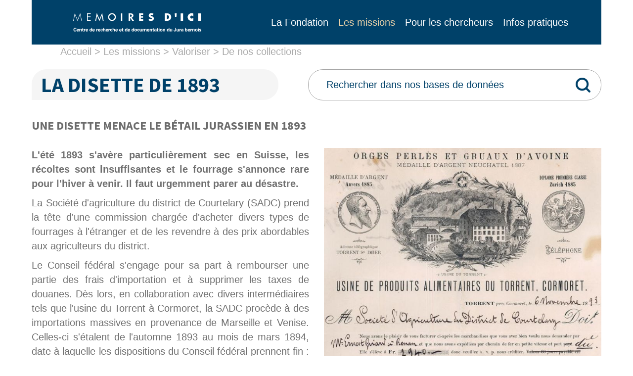

--- FILE ---
content_type: text/html; charset=utf-8
request_url: https://www.m-ici.ch/Les-missions/Valoriser/Dans-nos-collections/Fonds-ancien-de-la-Bibliotheque-communale-et-scolaire-2/
body_size: 6000
content:
<!DOCTYPE html>

<html lang="fr">
<head>
    <meta charset="utf-8" />
    <meta name="viewport" content="width=device-width, initial-scale=1.0, user-scalable=no">
    
<title>M&#233;moires d&#39;Ici | Document | Soci&#233;t&#233; d&#39;agriculture Courtelary - M&#233;moires d&#39;ici</title>
<meta name="Generator" content="WebMaker 5.0 - http://www.webmaker.ch">
<meta name="Author" content="UDITIS SA - https://www.uditis.ch">
    <meta name="description" content="Document sur le fonds d&#39;archives de la Soci&#233;t&#233; d&#39;agriculture du district de Courtelary."/>

    
    <link href="/Content/css?v=ULd833aiJKVWjeEw9iT2Kb4mFhhN46uFllldAF6ak641" rel="stylesheet"/>

    <script src="/Scripts/kendo/2015.3.1111/jquery.min.js"></script>
    <script src="/Scripts/jquery.unobtrusive-ajax.min.js"></script>
    <script src="/Scripts/kendo/2015.3.1111/jszip.min.js"></script>
    <script src="/Scripts/kendo/2015.3.1111/kendo.all.min.js"></script>
    <script src="/Scripts/kendo/2015.3.1111/kendo.aspnetmvc.min.js"></script>
    <script src="/Scripts/kendo.modernizr.custom.js"></script>

    

    <link rel="apple-touch-icon" sizes="180x180" href="/apple-touch-icon.png">
    <link rel="icon" type="image/png" sizes="32x32" href="/favicon-32x32.png">
    <link rel="icon" type="image/png" sizes="16x16" href="/favicon-16x16.png">
    <link rel="manifest" href="/site.webmanifest">
    <link rel="mask-icon" href="/safari-pinned-tab.svg" color="#5bbad5">
    <meta name="msapplication-TileColor" content="#2b5797">
    <meta name="theme-color" content="#ffffff">

    <script async src="https://www.googletagmanager.com/gtag/js?id=UA-87694817-49"></script>
    <script>window.dataLayer=window.dataLayer||[];function gtag(){dataLayer.push(arguments)};gtag('js',new Date());gtag('config', 'UA-87694817-49');</script>
</head>
<body class="hasBackground ">

    

    <div id="divBody">
        <header id="whiteHeader">
            

<div>
    <a id="logo" href="/" title="Accueil">Mémoire d'ici</a>
    
<a id="showMenu">Menu</a>
<ul id="top-menu" role="menu" class="hidden-xs">
        <li >
            <a href="/La-Fondation-2" title="La Fondation">
                <span>
La Fondation
                </span>
            </a>
                <ul>
                        <li class="menu-second-layer" >
                            <a href="/La-Fondation/Presentation" title="Pr&#233;sentation">
                                <span>
                                    Pr&#233;sentation
                                </span>
                            </a>
                        </li>
                        <li class="menu-second-layer" >
                            <a href="/La-Fondation/Activites-essentielles" title="Activit&#233;s essentielles">
                                <span>
                                    Activit&#233;s essentielles
                                </span>
                            </a>
                        </li>
                        <li class="menu-second-layer" >
                            <a href="/La-Fondation/Le-Conseil-de-Fondation" title="Le Conseil de fondation">
                                <span>
                                    Le Conseil de fondation
                                </span>
                            </a>
                        </li>
                        <li class="menu-second-layer" >
                            <a href="/La-Fondation/Rapports-dactivites" title="Rapports d&#39;activit&#233;s">
                                <span>
                                    Rapports d&#39;activit&#233;s
                                </span>
                            </a>
                        </li>
                        <li class="menu-second-layer" >
                            <a href="/Notre-actualite" title="Notre actualit&#233;">
                                <span>
                                    Notre actualit&#233;
                                </span>
                            </a>
                        </li>
                </ul>
        </li>
        <li   class="selected"  >
            <a href="/Les-missions" title="Les missions">
                <span>
Les missions
                </span>
            </a>
                <ul>
                        <li class="menu-second-layer" >
                            <a href="/Les-missions/Presentation" title="Pr&#233;sentation">
                                <span>
                                    Pr&#233;sentation
                                </span>
                            </a>
                        </li>
                        <li class="menu-second-layer" >
                            <a href="/Les-missions/collecte" title="Collecter">
                                <span>
                                    Collecter
                                </span>
                            </a>
                                <ul>
                                        <li class="menu-third-layer" >
                                            <a href="/Les-missions/collecte/SPECIAL-COVID-19" title="SPECIAL COVID-19">
                                                <span>
                                                    SPECIAL COVID-19
                                                </span>
                                            </a>
                                        </li>
                                        <li class="menu-third-layer" >
                                            <a href="/Les-missions/Collecter" title="Pr&#233;sentation">
                                                <span>
                                                    Pr&#233;sentation
                                                </span>
                                            </a>
                                        </li>
                                        <li class="menu-third-layer" >
                                            <a href="/Les-missions/Collecter/Ce-que-nous-collectons" title="Ce que nous collectons">
                                                <span>
                                                    Ce que nous collectons
                                                </span>
                                            </a>
                                        </li>
                                        <li class="menu-third-layer" >
                                            <a href="/Les-missions/Collecter/Remettre-un-fonds-darchives" title="Remettre un fonds d&#39;archives">
                                                <span>
                                                    Remettre un fonds d&#39;archives
                                                </span>
                                            </a>
                                        </li>
                                        <li class="menu-third-layer" >
                                            <a href="/Les-missions/Collecter/Conditions-dacquisition" title="Conditions d&#39;acquisition">
                                                <span>
                                                    Conditions d&#39;acquisition
                                                </span>
                                            </a>
                                        </li>
                                </ul>
                        </li>
                        <li class="menu-second-layer" >
                            <a href="/Les-missions/Conservation" title="Conserver">
                                <span>
                                    Conserver
                                </span>
                            </a>
                                <ul>
                                        <li class="menu-third-layer" >
                                            <a href="/Les-missions/Conserver" title="Pr&#233;sentation">
                                                <span>
                                                    Pr&#233;sentation
                                                </span>
                                            </a>
                                        </li>
                                        <li class="menu-third-layer" >
                                            <a href="/Les-missions/Conserver/Les-archives" title="Les archives">
                                                <span>
                                                    Les archives
                                                </span>
                                            </a>
                                        </li>
                                        <li class="menu-third-layer" >
                                            <a href="/Les-missions/Conserver/La-bibliotheque" title="La biblioth&#232;que">
                                                <span>
                                                    La biblioth&#232;que
                                                </span>
                                            </a>
                                        </li>
                                        <li class="menu-third-layer" >
                                            <a href="/Les-missions/Conserver/L-iconographie" title="L&#39;iconographie">
                                                <span>
                                                    L&#39;iconographie
                                                </span>
                                            </a>
                                        </li>
                                        <li class="menu-third-layer" >
                                            <a href="/Les-missions/Conserver/La-documentation" title="La documentation">
                                                <span>
                                                    La documentation
                                                </span>
                                            </a>
                                        </li>
                                        <li class="menu-third-layer" >
                                            <a href="/Les-missions/Conserver/L-audiovisuel" title="L&#39;audiovisuel">
                                                <span>
                                                    L&#39;audiovisuel
                                                </span>
                                            </a>
                                        </li>
                                </ul>
                        </li>
                        <li class="menu-second-layer"   class="selected"  >
                            <a href="/Les-missions/Valorisation" title="Valoriser">
                                <span>
                                    Valoriser
                                </span>
                            </a>
                                <ul>
                                        <li class="menu-third-layer" >
                                            <a href="/Les-missions/Valoriser" title="Pr&#233;sentation">
                                                <span>
                                                    Pr&#233;sentation
                                                </span>
                                            </a>
                                        </li>
                                        <li class="menu-third-layer"   class="selected"  >
                                            <a href="/Les-missions/Valoriser/Dans-nos-collections" title="De nos collections">
                                                <span>
                                                    De nos collections
                                                </span>
                                            </a>
                                        </li>
                                        <li class="menu-third-layer" >
                                            <a href="/Les-missions/Valoriser/Carnets-dimages" title="Carnets d&#39;images">
                                                <span>
                                                    Carnets d&#39;images
                                                </span>
                                            </a>
                                        </li>
                                        <li class="menu-third-layer" >
                                            <a href="/Les-missions/Valoriser/Dossiers-web" title="Dossiers web">
                                                <span>
                                                    Dossiers web
                                                </span>
                                            </a>
                                        </li>
                                        <li class="menu-third-layer" >
                                            <a href="/Les-missions/Valoriser/Nos-publications" title="Nos publications">
                                                <span>
                                                    Nos publications
                                                </span>
                                            </a>
                                        </li>
                                        <li class="menu-third-layer" >
                                            <a href="/Les-missions/Valoriser/Nos-manuscrits-sur-e-codices" title="Nos manuscrits sur e-codices">
                                                <span>
                                                    Nos manuscrits sur e-codices
                                                </span>
                                            </a>
                                        </li>
                                        <li class="menu-third-layer" >
                                            <a href="/Les-missions/Valoriser/Des-images-animees" title="Des images anim&#233;es">
                                                <span>
                                                    Des images anim&#233;es
                                                </span>
                                            </a>
                                        </li>
                                        <li class="menu-third-layer" >
                                            <a href="/Les-missions/Valorisation/Nos-articles" title="Nos articles">
                                                <span>
                                                    Nos articles
                                                </span>
                                            </a>
                                        </li>
                                        <li class="menu-third-layer" >
                                            <a href="/Les-missions/Valorisation/Nos-colloques" title="Nos colloques">
                                                <span>
                                                    Nos colloques
                                                </span>
                                            </a>
                                        </li>
                                        <li class="menu-third-layer" >
                                            <a href="/Les-missions/Valorisation/Nos-scolaires" title="Nos ateliers p&#233;dagogiques">
                                                <span>
                                                    Nos ateliers p&#233;dagogiques
                                                </span>
                                            </a>
                                        </li>
                                </ul>
                        </li>
                </ul>
        </li>
        <li >
            <a href="/Pour-les-chercheurs" title="Pour les chercheurs">
                <span>
Pour les chercheurs
                </span>
            </a>
                <ul>
                        <li class="menu-second-layer" >
                            <a href="/Pour-les-chercheurs/Services" title="Services">
                                <span>
                                    Services
                                </span>
                            </a>
                        </li>
                        <li class="menu-second-layer" >
                            <a href="/Pour-les-chercheurs/Infrastructures" title="Infrastructures">
                                <span>
                                    Infrastructures
                                </span>
                            </a>
                        </li>
                        <li class="menu-second-layer" >
                            <a href="/Pour-les-chercheurs/Reglements/Modalites-de-consultation-et-pret" title="Consultation et pr&#234;t">
                                <span>
                                    Consultation et pr&#234;t
                                </span>
                            </a>
                        </li>
                        <li class="menu-second-layer" >
                            <a href="/Pour-les-chercheurs/Reglements/Tarifs" title="Tarifs">
                                <span>
                                    Tarifs
                                </span>
                            </a>
                        </li>
                        <li class="menu-second-layer" >
                            <a href="/Pour-les-chercheurs/Bases-de-donnees" title="Bases de donn&#233;es">
                                <span>
                                    Bases de donn&#233;es
                                </span>
                            </a>
                        </li>
                </ul>
        </li>
        <li >
            <a href="/Infos-pratiques" title="Infos pratiques">
                <span>
Infos pratiques
                </span>
            </a>
                <ul>
                        <li class="menu-second-layer" >
                            <a href="/Infos-pratiques/Acces-et-horaires" title="Acc&#232;s et horaires">
                                <span>
                                    Acc&#232;s et horaires
                                </span>
                            </a>
                        </li>
                        <li class="menu-second-layer" >
                            <a href="/Infos-pratiques/Nous-contacter" title="Nous contacter">
                                <span>
                                    Nous contacter
                                </span>
                            </a>
                        </li>
                        <li class="menu-second-layer" >
                            <a href="/Infos-pratiques/Visites-du-centre" title="Visites du centre">
                                <span>
                                    Visites du centre
                                </span>
                            </a>
                        </li>
                        <li class="menu-second-layer" >
                            <a href="/Mentions-legales" title="Mentions l&#233;gales">
                                <span>
                                    Mentions l&#233;gales
                                </span>
                            </a>
                        </li>
                </ul>
        </li>
</ul>

    
    

    <div class="clearfix"></div>
</div>
<div class="page-path">

        <a href="/" title="Accueil">Accueil</a>
    
    
        &gt;
    
        <a href="/Les-missions" title="Les mission de Mémoires d'Ici sont la collecte, la conservation et la mise en valeur du patrimoine historique et culturel du Jura bernois.">Les missions</a>
    
    
        &gt;
    
        <a href="/Les-missions/Valorisation" title="Valoriser">Valoriser</a>
    
    
        &gt;
    
        <a href="/Les-missions/Valoriser/Dans-nos-collections" title="Mémoires d'Ici sélectionne des dons d’archives, des films, des photographies, de la documentation ou des livres et les présente plus en détail.">De nos collections</a>
    
    </div>
    <span id="searchPage"><form action="/dosearch" id="searchForm" method="get">    <input type="search" class="search" name="fulltext" placeholder="Rechercher dans nos bases de donn&#233;es" />
    <input type="submit" value="OK" />
</form></span>

        </header>

        <header id="bannerHeader">
            



        </header>

        <section id="mainContent">

            



<div class="centerContent">
	<div class="row">
		<div class="col-sm-12"><h1>La disette de 1893</h1><div class='page-content page-content-htmltext'>
<p><span class="title_bold grey">UNE DISETTE MENACE LE B&Eacute;TAIL JURASSIEN EN 1893</span></p></div></div>
	</div>
	<div class="row">
		<div class="col-sm-6"><div class='page-content page-content-htmltext'>
<p style="text-align: justify;"><strong>L'&eacute;t&eacute; 1893 s'av&egrave;re particuli&egrave;rement sec en Suisse, les r&eacute;coltes sont insuffisantes et le fourrage s'annonce rare pour l'hiver &agrave; venir. Il faut urgemment parer au d&eacute;sastre.&nbsp;</strong></p>
<p style="text-align: justify;">La Soci&eacute;t&eacute; d'agriculture du district de Courtelary (SADC) prend la t&ecirc;te d'une commission charg&eacute;e d'acheter divers types de fourrages &agrave; l'&eacute;tranger et de les revendre &agrave; des prix abordables aux agriculteurs du district.</p>
<p style="text-align: justify;">Le Conseil f&eacute;d&eacute;ral s'engage pour sa part &agrave; rembourser une partie des frais d'importation et &agrave; supprimer les taxes de douanes. D&egrave;s lors, en collaboration avec divers interm&eacute;diaires tels que l'usine du Torrent &agrave; Cormoret, la SADC proc&egrave;de &agrave; des importations massives en provenance de Marseille et Venise. Celles-ci s'&eacute;talent de l'automne 1893 au mois de mars 1894, date &agrave; laquelle les dispositions du Conseil f&eacute;d&eacute;ral prennent fin : le pire a &eacute;t&eacute; &eacute;vit&eacute;.</p>
<div style="text-align: justify;">La Soci&eacute;t&eacute; d'agriculture du district de Courtelary&nbsp;a choisi de se dissoudre le 21 mai 2015, apr&egrave;s 142 ann&eacute;es pass&eacute;es au service de l'agriculture et des branches qui en d&eacute;pendent.&nbsp;Les d&eacute;tails de cet &eacute;pisode - parmi tant d'autres - sont &agrave; d&eacute;couvrir dans les archives de la soci&eacute;t&eacute;, d&eacute;sormais accessibles &agrave; M&eacute;moires d'Ici.&nbsp;</div>
<div style="text-align: justify;">&nbsp;</div></div></div>
		<div class="col-sm-6"><div class='page-content page-content-htmltext'>
<p><img src="/files/600/Disette/MDI_doc_disette.jpg" alt="Usine de produits alimentaires du Torrent, Cormoret" /></p>
<blockquote>
<h5 style="text-align: left;">&copy; M&eacute;moires d'Ici, Fonds de la Soci&eacute;t&eacute; d'agriculture du district de Courtelary</h5>
</blockquote></div></div>
	</div>
	<div class="row">
		<div class="col-sm-6"></div>
		<div class="col-sm-6"></div>
	</div>
	<div class="row">
		<div class="col-sm-6"></div>
		<div class="col-sm-6"></div>
	</div>
	<div class="row">
		<div class="col-sm-6"></div>
		<div class="col-sm-6"></div>
	</div>
	<div class="row">
		<div class="col-sm-12"><div class='page-content page-content-document'><a href="/File/1335/MDI_doc_inventaire%20SADC.pdf" data-type="application/pdf" title="Descriptif et inventaire du fonds d&#39;archives Soci&#233;t&#233; d&#39;agriculture du district de Courtelary " target="_blank">
<img src='/Images/pdf.png' class='file-icon' alt=''/>    Descriptif et inventaire du fonds d&#39;archives Soci&#233;t&#233; d&#39;agriculture du district de Courtelary 
</a></div></div>
	</div>
</div>




        </section>

        <footer id="mainFooter">
            
<div>
    <div class="footerCol1">
        <span>M&#233;moires d&#39;Ici</span>
        <span>Rue du Midi 6</span>
        <span>CH-2610 Saint-Imier</span>
        <span>
            <a href="tel:+41 32 941 55 55">
                +41 32 941 55 55
            </a>
        </span>
    </div>
    <div class="footerCol2">
        <span class="email-protected">m-ici.ch,contact</span>
        <span><a href="/Infos-pratiques/Nous-contacter">Formulaire de contact</a></span>
        <span><a href="/Infos-pratiques/Acces-et-horaires">Nous trouver</a></span>
        <span><a href="/Mentions-legales">Mentions l&#233;gales</a></span>
    </div>
    <div class="footerCol3">
        <span class="open-hours">Heures d&#39;ouverture au public:</span>
        <span class="open-hours">lundi et jeudi, de 14h00 &#224; 18h00</span>
        <span class="flexible">
            <a class="fbLinkFooter" target="_blank" href="https://www.facebook.com/memoiresdici/">
                <img src="/Content/images/facebook.png" alt="facebook" />
            </a>
            <a class="instaLinkFooter" target="_blank" href="https://www.instagram.com/memoiresdici/">
                <img src="/Content/images/instagram.svg" alt="instagram"/>
            </a>
        </span>
    </div>
    
    
    
    
    <div class="clearfix"></div>
</div>
        </footer>
        <div class="clearfix"></div>
    </div>

<script src="/bundles/jqueryval?v=mNln9PTtffT3C5K-r0MtssR7uoBi60ab-_nUzYK74R41"></script>
    <div id="context-menu">
        <ul class="dropdown-menu" role="menu">
            <li><a href="#" class="edit">Modifier</a></li>
            <li><a href="#" class="delete">Supprimer</a></li>
        </ul>
    </div>
    <div id="admin-modal" class="modal fade" role="dialog">
    <div class="modal-dialog modal-lg">
        <div class="modal-content clearfix">
        </div>
    </div>
</div>
<div id="tmp-modal-data"></div>


    <link href="https://fonts.googleapis.com/css?family=Source+Sans+Pro:400,700&display=swap" rel="stylesheet">
    <link rel="stylesheet" href="https://use.typekit.net/ica4drt.css">
    <script>try { Typekit.load({ async: true }); } catch (e) { }</script>
    <link href="/Content/toolbars.css" rel="stylesheet"/>

    <link href="/Content/kendo/2015.3.1111/kendo.common-bootstrap.min.css" rel="stylesheet" type="text/css" />
    <link href="/Content/kendo/2015.3.1111/kendo.mobile.all.min.css" rel="stylesheet" type="text/css" />
    <link href="/Content/kendo/2015.3.1111/kendo.dataviz.min.css" rel="stylesheet" type="text/css" />
    <link href="/Content/kendo/2015.3.1111/kendo.bootstrap.min.css" rel="stylesheet" type="text/css" />
    <link href="/Content/kendo/2015.3.1111/kendo.dataviz.bootstrap.min.css" rel="stylesheet" type="text/css" />


    <link href="/Content/lightbox/css/lightbox.css" rel="stylesheet"/>

    <link href="/Content/owl.carousel.min.css" rel="stylesheet"/>


    <script src="/Scripts/fastclick.min.js"></script>
    <script src="/Scripts/CMS/jquery.wxprt.min.js"></script>
    <script src="/Scripts/Mvc/jquery.wxprt.min.js"></script>
    <script src="/Scripts/owl.carousel.min.js"></script>
    <script src="/Scripts/lightbox.min.js"></script>


    <script>
        $(function () {
            FastClick.attach(document.body, "ul#top-menu li");

            $("ul#top-menu>li>ul").wxprtAutoReplaceContextMenu();

            $("#showMenu").click(function (e) {
                e.preventDefault();
                $("ul#top-menu").css({ display: "none" }).toggleClass("hidden-xs").toggle("fast");
            });

            $("ul#top-menu").wxprtTouchHover();
            $('ul#top-menu > li:has(ul)').attr("aria-haspopup", "true");
            $('ul#top-menu > li  ul  li').attr("aria-haspopup", "false");
            $('ul#top-menu li:has(ul)').attr("aria-haspopup", "true");

            $("ul#top-menu > li ul li[aria-haspopup='true'] > a").on("click",
                function (e) {
                    console.log("prevented");
                    //avoid link
                    e.preventDefault();

                    //display 3rd lvl menu
                    console.log($(this));

                    if ($(window).width() > 766) {
                        var currentUl = $(this).next("ul");

                        $("ul#top-menu > li ul li[aria-haspopup='true'] ul").not(currentUl).slideUp();
                        currentUl.slideToggle();
                    }
                });

            $("ul#top-menu").wxprtMenuTree({
                sizeMax: 766
            });

            $(".email-protected").wxprtEmailProtect();

        });
    </script>
</body>
</html>


--- FILE ---
content_type: text/css
request_url: https://www.m-ici.ch/Content/toolbars.css
body_size: 6366
content:
.ribbon-window-title {
  display: none !important;
}
#ribbon .ribbon-button-large .glyphicon {
  font-size: 3.8em;
}
#ribbon .ribbon-button-small .glyphicon {
  font-size: 1.1em;
  padding-top: 1px;
}
#ribbon {
  height: 114px;
  box-sizing: content-box;
}
#ribbon-hide {
  position: fixed;
  top: 10px;
  right: 10px;
  z-index: 1000;
}
#ribbon .badge {
  margin-left: 7px;
  margin-top: -2px;
}
.ribbon-icon,
glyphicon {
  padding-bottom: 3px;
}
body.bodyNoPadding {
  padding-top: 0 !important;
}
.page {
  border: 1px solid #a5acb5;
  margin: 20px;
  padding: 15px;
  -webkit-box-shadow: #000000 0px 0px 10px;
  -moz-box-shadow: #000000 0px 0px 10px;
  box-shadow: #000000 0px 0px 10px;
  background: #FFF;
  behavior: url(/PIE.htc);
}
#ribbon {
  font-family: "Segoe UI", Verdana, Tahoma, Helvetica, sans-serif;
  cursor: default;
  font-size: 8pt;
  padding-top: 10px;
  background-color: #eaedf1;
  border-bottom: 1px solid #8b9097;
  -webkit-box-shadow: #8b9097 0px 1px 3px;
  -moz-box-shadow: #8b9097 0px 1px 3px;
  box-shadow: #8b9097 0px 1px 3px;
  overflow: hidden;
  behavior: url(/PIE.htc);
  z-index: 25;
  position: fixed;
  top: 0;
  left: 0;
  right: 0;
}
#ribbon.backstage {
  height: auto;
  bottom: 0;
}
#ribbon .ribbon-window-title {
  text-align: center;
  color: #000;
  padding: 2px;
  font-size: 10pt;
  display: block;
}
#ribbon #ribbon-tab-header-strip {
  margin: 5px 0 0 10px;
  white-space: nowrap;
}
#ribbon .ribbon-tab-header {
  display: inline;
  margin: 0 5px;
  padding: 5px 10px;
  font-size: 8pt;
  color: #444;
  /*border: 1px solid #eaedf1;*/
  border-bottom: 1px solid #b6babf;
  -webkit-border-radius: 4px 4px 0px 0px;
  -moz-border-radius: 4px 4px 0px 0px;
  border-radius: 4px 4px 0px 0px;
  position: relative;
  z-index: 40;
}
#ribbon.backstage .ribbon-tab-header {
  border-bottom: 1px solid #1f48a1;
}
#ribbon .ribbon-tab-header:hover {
  background: #f1f3f4;
  border: 1px solid #b6babf;
  margin: -1px 4px;
  cursor: pointer;
}
#ribbon.backstage .ribbon-tab-header {
  border-bottom: 1px solid #1f48a1;
}
#ribbon .ribbon-tab-header.sel,
#ribbon .ribbon-tab-header.sel:hover {
  background: #fff;
  margin: -1px 4px;
  border: 1px solid #b6babf;
  border-bottom: 1px solid #fff;
  cursor: default;
  z-index: 45;
}
#ribbon .ribbon-tab-header.file {
  padding: 5px 20px;
  background: #2860b3;
  background: -webkit-gradient(linear, 0 0, 0 bottom, from(#4488e5), to(#2860b3));
  background: -moz-linear-gradient(#4488e5, #2860b3);
  -pie-background: linear-gradient(#4488e5, #2860b3);
  border: 1px solid #1f48a1;
  margin: -1px 4px;
  border-bottom: 1px solid #4488e5;
  cursor: default;
  color: #fff;
}
#ribbon .ribbon-tab-header.file:hover {
  background: #3870c3;
  background: -webkit-gradient(linear, 0 0, 0 bottom, from(#5498f5), to(#3870c3));
  background: -moz-linear-gradient(#5498f5, #3870c3);
  -pie-background: linear-gradient(#5498f5, #3870c3);
  border: 1px solid #1f48a1;
  cursor: pointer;
  border-bottom: 1px solid #4488e5;
  z-index: 55;
  position: relative;
}
#ribbon .ribbon-tab-header.file.sel {
  background: #4488e5;
  background: -webkit-gradient(linear, 0 0, 0 bottom, from(#2860b3), to(#4488e5));
  background: -moz-linear-gradient(#2860b3, #4488e5);
  -pie-background: linear-gradient(#2860b3, #4488e5);
  border: 1px solid #1f48a1;
  cursor: pointer;
  border-bottom: 1px solid #4488e5;
  z-index: 55;
  position: relative;
}
#ribbon .ribbon-tab {
  height: 90px;
  padding: 5px;
  margin-top: 5px;
  border-top: 1px solid #b6babf;
  background: #FFF url('rib-back.png') repeat-x bottom;
  background: -webkit-gradient(linear, 0 0, 0 bottom, from(#ffffff), to(#eaedf1));
  background: -moz-linear-gradient(#ffffff, #eaedf1);
  /*-pie-background: linear-gradient(#ffffff, #eaedf1);*/
  overflow: hidden;
  min-width: 500px;
  behavior: url(/PIE.htc);
  z-index: 30;
  -pie-watch-ancestors: 2;
}
#ribbon .ribbon-tab.file {
  padding: 0;
  margin-top: 5px;
  border-top: 1px solid #1f48a1;
  background-color: #4488e5;
  filter: progid:DXImageTransform.Microsoft.gradient(GradientType=1, startColorstr=#4488e5, endColorstr=#ffffff);
  background-image: -moz-linear-gradient(left, #4488e5 15%, #ffffff 100%);
  background-image: -webkit-linear-gradient(left, #4488e5 15%, #ffffff 100%);
  background-image: -ms-linear-gradient(left, #4488e5 15%, #ffffff 100%);
  background-image: linear-gradient(left, #4488e5 15%, #ffffff 100%);
  background-image: -o-linear-gradient(left, #4488e5 15%, #ffffff 100%);
  background-image: -webkit-gradient(linear, left bottom, right bottom, color-stop(15%, #4488e5), color-stop(100%, #ffffff));
  overflow: hidden;
  min-width: 500px;
  z-index: 30;
}
#ribbon .ribbon-backstage {
  display: none;
}
#ribbon.backstage .ribbon-backstage {
  display: block;
  position: absolute;
  top: 60px;
  left: 0;
  right: 0;
  bottom: 0;
  padding: 10px;
  background-color: #FFF;
}
#ribbon .section-title {
  color: #5B626C;
  text-align: center;
  clear: left;
  display: block;
  position: absolute;
  bottom: 2px;
  left: 0;
  right: 0;
}
#ribbon .ribbon-section {
  float: left;
  position: relative;
  height: 82px;
}
#ribbon .ribbon-section-sep {
  border-left: 1px solid #E0E0E0;
  border-right: 1px solid #fff;
  margin: 0 5px;
  height: 75px;
  position: relative;
  width: 0;
  float: left;
}
#ribbon .ribbon-button {
  padding: 4px 6px;
  border: 1px solid transparent;
  -webkit-border-radius: 3px 3px 3px 3px;
  -moz-border-radius: 3px 3px 3px 3px;
  border-radius: 3px 3px 3px 3px;
}
#ribbon .ribbon-button-large {
  text-align: center;
  /*height: 58px;*/
  min-width: 44px;
  float: left;
}
#ribbon .ribbon-button-small {
  padding: 3px 4px;
  text-align: left;
}
#ribbon .ribbon-button .button-help {
  display: none;
}
#ribbon .ribbon-button .button-title {
  color: #444;
}
#ribbon .ribbon-button-large .button-title {
  clear: left;
  display: block;
}
#ribbon .ribbon-button-large .ribbon-icon {
  margin: auto;
}
#ribbon .ribbon-button-small .ribbon-icon {
  width: 16px;
  height: 16px;
  float: left;
  clear: left;
  margin: -1px 5px 0px 1px;
}
#ribbon .ribbon-button .ribbon-icon.ribbon-hot,
#ribbon .ribbon-button .ribbon-icon.ribbon-disabled {
  display: none;
}
#ribbon .ribbon-button-large .ribbon-icon.ribbon-normal {
  display: block;
}
#ribbon .ribbon-button:hover .ribbon-icon.ribbon-normal {
  display: none;
}
#ribbon .ribbon-button-large:hover .ribbon-icon.ribbon-hot {
  display: block;
}
#ribbon .ribbon-button-small .ribbon-icon.ribbon-normal {
  display: inline;
}
#ribbon .ribbon-button-small:hover .ribbon-icon.ribbon-hot {
  display: inline;
}
#ribbon .ribbon-button:hover,
#ribbon .ribbon-button.sel {
  border: 1px solid #F1C43F;
  background: #fdeeb3;
  cursor: pointer;
}
#ribbon .ribbon-button:active {
  border: 1px solid #F1C43F;
  background: #F1C43F;
  cursor: pointer;
}
#ribbon .ribbon-button.disabled .ribbon-icon,
#ribbon .ribbon-button.disabled:hover .ribbon-icon {
  display: none;
}
#ribbon .ribbon-button.disabled .ribbon-icon.ribbon-disabled {
  display: block;
  opacity: 0.8;
}
#ribbon .ribbon-button.disabled .ribbon-icon.ribbon-implicit-disabled {
  opacity: 0.4;
}
#ribbon .ribbon-button.disabled:hover {
  border: 1px solid transparent;
  background: transparent;
  cursor: default;
}
#ribbon .ribbon-button.disabled:active {
  border: 1px solid transparent;
  background: transparent;
  cursor: default;
}
#ribbon .ribbon-button.disabled .button-title {
  color: #888;
}
.ribbon-tooltip {
  font-family: "Segoe UI", Verdana, Tahoma, Helvetica, sans-serif;
  font-size: 10pt;
  position: fixed;
  z-index: 5000;
  border: 1px solid #8b9097;
  background-color: #e5e5f0;
  background: -webkit-gradient(linear, 0 0, 0 bottom, from(#ffffff), to(#e5e5f0));
  background: -moz-linear-gradient(#ffffff, #e5e5f0);
  -pie-background: linear-gradient(#ffffff, #e5e5f0);
  padding: 5px;
  -webkit-box-shadow: #c6c9cd 1px 1px 3px;
  -moz-box-shadow: #c6c9cd 1px 1px 3px;
  box-shadow: #c6c9cd 1px 1px 3px;
  -webkit-border-radius: 2px 2px 2px 2px;
  -moz-border-radius: 2px 2px 2px 2px;
  border-radius: 2px 2px 2px 2px;
  width: 200px;
  top: 150px !important;
}
.palette-container {
  position: fixed;
  width: 400px;
  right: 0;
  top: 125px;
  background-image: -webkit-linear-gradient(top, rgba(255, 255, 255, 0.8) 0%, rgba(234, 237, 241, 0.8) 100%);
  background-image: -o-linear-gradient(top, rgba(255, 255, 255, 0.8) 0%, rgba(234, 237, 241, 0.8) 100%);
  background-image: linear-gradient(to bottom, rgba(255, 255, 255, 0.8) 0%, rgba(234, 237, 241, 0.8) 100%);
  background-repeat: repeat-x;
  filter: progid:DXImageTransform.Microsoft.gradient(startColorstr='#ccffffff', endColorstr='#cceaedf1', GradientType=0);
  -webkit-box-shadow: #8b9097 0 1px 3px;
  box-shadow: #8b9097 0 1px 3px;
  border: 1px solid #8b9097;
  padding: 10px;
  z-index: 10;
}
.palette-container .palette h1 {
  font-size: 24px;
  margin-top: 0;
}
.library-content.images .photo-item {
  width: 80px;
  height: 80px;
  margin: 0 10px 10px 0;
}
/*!
 * Handsontable 0.11.4
 * Handsontable is a simple jQuery plugin for editable tables with basic copy-paste compatibility with Excel and Google Docs
 *
 * Copyright 2012-2014 Marcin Warpechowski
 * Licensed under the MIT license.
 * http://handsontable.com/
 *
 * Date: Tue Oct 07 2014 21:47:07 GMT+0200 (CEST)
 */
.handsontable {
  position: relative;
}
.handsontable .hide {
  display: none;
}
.handsontable .relative {
  position: relative;
}
.handsontable.htAutoColumnSize {
  visibility: hidden;
  left: 0;
  position: absolute;
  top: 0;
}
.handsontable table,
.handsontable tbody,
.handsontable thead,
.handsontable td,
.handsontable th,
.handsontable div {
  box-sizing: content-box;
  -webkit-box-sizing: content-box;
  -moz-box-sizing: content-box;
}
.handsontable table.htCore {
  border-collapse: separate;
  /*it must be separate, otherwise there are offset miscalculations in WebKit: http://stackoverflow.com/questions/2655987/border-collapse-differences-in-ff-and-webkit*/
  position: relative;
  /*this actually only changes appearance of user selection - does not make text unselectable
  -webkit-user-select: none;
  -khtml-user-select: none;
  -moz-user-select: none;
  -o-user-select: none;
  -ms-user-select: none;
  /*user-select: none; /*no browser supports unprefixed version*/
  border-spacing: 0;
  margin: 0;
  border-width: 0;
  table-layout: fixed;
  width: 0;
  outline-width: 0;
  /* reset bootstrap table style. for more info see: https://github.com/handsontable/jquery-handsontable/issues/224 */
  max-width: none;
  max-height: none;
}
.handsontable col {
  width: 50px;
}
.handsontable col.rowHeader {
  width: 50px;
}
.handsontable th,
.handsontable td {
  border-right: 1px solid #CCC;
  border-bottom: 1px solid #CCC;
  height: 22px;
  empty-cells: show;
  line-height: 21px;
  padding: 0 4px 0 4px;
  /* top, bottom padding different than 0 is handled poorly by FF with HTML5 doctype */
  background-color: #FFF;
  vertical-align: top;
  overflow: hidden;
  outline-width: 0;
  white-space: pre-line;
  /* preserve new line character in cell */
}
.handsontable td.htInvalid {
  background-color: #ff4c42 !important;
  /*gives priority over td.area selection background*/
}
.handsontable td.htNoWrap {
  white-space: nowrap;
}
.handsontable th:last-child {
  /*Foundation framework fix*/
  border-right: 1px solid #CCC;
  border-bottom: 1px solid #CCC;
}
.handsontable tr:first-child th.htNoFrame,
.handsontable th:first-child.htNoFrame,
.handsontable th.htNoFrame {
  border-left-width: 0;
  background-color: white;
  border-color: #FFF;
}
.handsontable th:first-child,
.handsontable td:first-child,
.handsontable .htNoFrame + th,
.handsontable .htNoFrame + td {
  border-left: 1px solid #CCC;
}
.handsontable tr:first-child th,
.handsontable tr:first-child td {
  border-top: 1px solid #CCC;
}
.handsontable thead tr:last-child th {
  border-bottom-width: 0;
}
.handsontable thead tr.lastChild th {
  border-bottom-width: 0;
}
.handsontable th {
  background-color: #EEE;
  color: #222;
  text-align: center;
  font-weight: normal;
  white-space: nowrap;
}
.handsontable thead th {
  padding: 0;
}
.handsontable th.active {
  background-color: #CCC;
}
.handsontable thead th .relative {
  padding: 2px 4px;
}
/* plugins */
.handsontable .manualColumnMover {
  position: fixed;
  left: 0;
  top: 0;
  background-color: transparent;
  width: 5px;
  height: 25px;
  z-index: 999;
  cursor: move;
}
.handsontable .manualRowMover {
  position: fixed;
  left: -4px;
  top: 0;
  background-color: transparent;
  height: 5px;
  width: 50px;
  z-index: 999;
  cursor: move;
}
.handsontable .manualColumnMoverGuide,
.handsontable .manualRowMoverGuide {
  position: fixed;
  left: 0;
  top: 0;
  background-color: #CCC;
  width: 25px;
  height: 25px;
  opacity: 0.7;
  display: none;
}
.handsontable .manualColumnMoverGuide.active,
.handsontable .manualRowMoverGuide.active {
  display: block;
}
.handsontable .manualColumnMover:hover,
.handsontable .manualColumnMover.active,
.handsontable .manualRowMover:hover,
.handsontable .manualRowMover.active {
  background-color: #88F;
}
/* row + column resizer*/
.handsontable .manualColumnResizer {
  position: fixed;
  top: 0;
  cursor: col-resize;
  z-index: 110;
  width: 5px;
  height: 25px;
}
.handsontable .manualRowResizer {
  position: fixed;
  left: 0;
  cursor: row-resize;
  z-index: 110;
  height: 5px;
  width: 50px;
}
.handsontable .manualColumnResizer:hover,
.handsontable .manualColumnResizer.active,
.handsontable .manualRowResizer:hover,
.handsontable .manualRowResizer.active {
  background-color: #AAB;
}
.handsontable .manualColumnResizerGuide {
  position: fixed;
  right: 0;
  top: 0;
  background-color: #AAB;
  display: none;
  width: 0;
  border-right: 1px dashed #777;
  margin-left: 5px;
}
.handsontable .manualRowResizerGuide {
  position: fixed;
  left: 0;
  bottom: 0;
  background-color: #AAB;
  display: none;
  height: 0;
  border-bottom: 1px dashed #777;
  margin-top: 5px;
}
.handsontable .manualColumnResizerGuide.active,
.handsontable .manualRowResizerGuide.active {
  display: block;
}
.handsontable .columnSorting:hover {
  text-decoration: underline;
  cursor: pointer;
}
/* border line */
.handsontable .wtBorder {
  position: absolute;
  font-size: 0;
}
.handsontable .wtBorder.hidden {
  display: none !important;
}
.handsontable td.area {
  background-color: #EEF4FF;
}
/* fill handle */
.handsontable .wtBorder.corner {
  font-size: 0;
  cursor: crosshair;
}
.handsontable .htBorder.htFillBorder {
  background: red;
  width: 1px;
  height: 1px;
}
.handsontableInput {
  border: 2px solid #5292F7;
  outline-width: 0;
  margin: 0;
  padding: 1px 4px 0 2px;
  font-family: inherit;
  line-height: inherit;
  font-size: inherit;
  -webkit-box-shadow: 1px 2px 5px rgba(0, 0, 0, 0.4);
  box-shadow: 1px 2px 5px rgba(0, 0, 0, 0.4);
  resize: none;
  /*below are needed to overwrite stuff added by jQuery UI Bootstrap theme*/
  display: inline-block;
  color: #000;
  border-radius: 0;
  background-color: #FFF;
  /*overwrite styles potentionally made by a framework*/
}
.handsontableInputHolder {
  position: absolute;
  top: 0;
  left: 0;
  z-index: 100;
}
.htSelectEditor {
  -webkit-appearance: menulist-button !important;
  position: absolute;
}
/*
TextRenderer readOnly cell
*/
.handsontable .htDimmed {
  color: #777;
}
.handsontable .htSubmenu :after {
  content: '▶';
  color: #777;
  position: absolute;
  right: 5px;
}
/*
TextRenderer horizontal alignment
*/
.handsontable .htLeft {
  text-align: left;
}
.handsontable .htCenter {
  text-align: center;
}
.handsontable .htRight {
  text-align: right;
}
.handsontable .htJustify {
  text-align: justify;
}
/*
TextRenderer vertical alignment
*/
.handsontable .htTop {
  vertical-align: top;
}
.handsontable .htMiddle {
  vertical-align: middle;
}
.handsontable .htBottom {
  vertical-align: bottom;
}
/*
TextRenderer placeholder value
*/
.handsontable .htPlaceholder {
  color: #999;
}
/*
AutocompleteRenderer down arrow
*/
.handsontable .htAutocompleteArrow {
  float: right;
  font-size: 10px;
  color: #EEE;
  cursor: default;
  width: 16px;
  text-align: center;
}
.handsontable td .htAutocompleteArrow:hover {
  color: #777;
}
/*
CheckboxRenderer
*/
.handsontable .htCheckboxRendererInput.noValue {
  opacity: 0.5;
}
/*
NumericRenderer
*/
.handsontable .htNumeric {
  text-align: right;
}
/*
Comment For Cell
*/
.htCommentCell {
  position: relative;
}
.htCommentCell:after {
  content: '';
  position: absolute;
  top: 0;
  right: 0;
  border-left: 6px solid transparent;
  border-top: 6px solid red;
}
/**
 * Handsontable in Handsontable
 */
.handsontable .handsontable .wtHider {
  padding: 0 0 5px 0;
}
.handsontable .handsontable table {
  -webkit-box-shadow: 1px 2px 5px rgba(0, 0, 0, 0.4);
  box-shadow: 1px 2px 5px rgba(0, 0, 0, 0.4);
}
/**
* Autocomplete Editor
*/
.handsontable .autocompleteEditor.handsontable {
  padding-right: 17px;
}
.handsontable .autocompleteEditor.handsontable.htMacScroll {
  padding-right: 15px;
}
/**
 * Handsontable listbox theme
 */
.handsontable.listbox {
  margin: 0;
}
.handsontable.listbox .ht_master table {
  border: 1px solid #ccc;
  border-collapse: separate;
  background: white;
}
.handsontable.listbox th,
.handsontable.listbox tr:first-child th,
.handsontable.listbox tr:last-child th,
.handsontable.listbox tr:first-child td,
.handsontable.listbox td {
  border-width: 0;
}
.handsontable.listbox th,
.handsontable.listbox td {
  white-space: nowrap;
  text-overflow: ellipsis;
}
.handsontable.listbox td.htDimmed {
  cursor: default;
  color: inherit;
  font-style: inherit;
}
.handsontable.listbox .wtBorder {
  visibility: hidden;
}
.handsontable.listbox tr td.current,
.handsontable.listbox tr:hover td {
  background: #eee;
}
.htContextMenu {
  display: none;
  position: absolute;
  z-index: 1060;
  /*needs to be higher than 1050 - z-index for Twitter Bootstrap modal (#1569)*/
}
.htContextMenu .ht_clone_top,
.htContextMenu .ht_clone_left,
.htContextMenu .ht_clone_corner {
  display: none;
}
.ht_clone_top {
  z-index: 101;
}
.ht_clone_left {
  z-index: 102;
}
.ht_clone_corner {
  z-index: 103;
}
.htContextMenu table.htCore {
  outline: 1px solid #bbb;
}
.htContextMenu .wtBorder {
  visibility: hidden;
}
.htContextMenu table tbody tr td {
  background: white;
  border-width: 0;
  padding: 4px 6px 0px 6px;
  cursor: pointer;
  overflow: hidden;
  white-space: nowrap;
  text-overflow: ellipsis;
}
.htContextMenu table tbody tr td:first-child {
  border: 0;
}
.htContextMenu table tbody tr td.htDimmed {
  font-style: normal;
  color: #323232;
}
.htContextMenu table tbody tr td.current,
.htContextMenu table tbody tr td.zeroclipboard-is-hover {
  background: #e9e9e9;
}
.htContextMenu table tbody tr td.htSeparator {
  border-top: 1px solid #bbb;
  height: 0;
  padding: 0;
}
.htContextMenu table tbody tr td.htDisabled {
  color: #999;
}
.htContextMenu table tbody tr td.htDisabled:hover {
  background: white;
  color: #999;
  cursor: default;
}
.htContextMenu table tbody tr td div {
  padding-left: 10px;
}
.htContextMenu table tbody tr td div span.selected {
  margin-top: -2px;
  position: absolute;
  left: 4px;
}
.handsontable td.htSearchResult {
  background: #fcedd9;
  color: #583707;
}
/*
Cell borders
*/
.htBordered {
  /*box-sizing: border-box !important;*/
  border-width: 1px;
}
.htBordered.htTopBorderSolid {
  border-top-style: solid;
  border-top-color: #000;
}
.htBordered.htRightBorderSolid {
  border-right-style: solid;
  border-right-color: #000;
}
.htBordered.htBottomBorderSolid {
  border-bottom-style: solid;
  border-bottom-color: #000;
}
.htBordered.htLeftBorderSolid {
  border-left-style: solid;
  border-left-color: #000;
}
.htCommentTextArea {
  background-color: #FFFACD;
  box-shadow: 1px 1px 2px #bbb;
  font-family: 'Arial';
  -webkit-box-shadow: 1px 1px 2px #bbb;
  -moz-box-shadow: 1px 1px 2px #bbb;
}
/* Grouping indicators */
.handsontable colgroup col.rowHeader.htGroupCol {
  width: 25px !important;
}
.handsontable colgroup col.rowHeader.htGroupColClosest {
  width: 30px !important;
}
.handsontable .htGroupIndicatorContainer {
  background: #fff;
  border: 0px;
  padding-bottom: 0px;
  vertical-align: bottom;
  position: relative;
}
.handsontable thead .htGroupIndicatorContainer {
  vertical-align: top;
  border-bottom: 0px;
}
.handsontable tbody tr th:nth-last-child(2) {
  border-right: 1px solid #CCC;
}
.handsontable thead tr:nth-last-child(2) th {
  border-bottom: 1px solid #CCC;
  padding-bottom: 5px;
}
.ht_clone_corner thead tr th:nth-last-child(2) {
  border-right: 1px solid #CCC;
}
.htVerticalGroup {
  height: 100%;
}
.htHorizontalGroup {
  width: 100%;
  height: 100%;
}
.htVerticalGroup:not(.htCollapseButton):after {
  content: "";
  height: 100%;
  width: 1px;
  display: block;
  background: #ccc;
  margin-left: 5px;
}
.htHorizontalGroup:not(.htCollapseButton):after {
  content: "";
  width: 100%;
  height: 1px;
  display: block;
  background: #ccc;
  margin-top: 20%;
}
.htCollapseButton {
  width: 10px;
  height: 10px;
  line-height: 10px;
  text-align: center;
  border-radius: 5px;
  border: 1px solid #f3f3f3;
  -webkit-box-shadow: 1px 1px 3px rgba(0, 0, 0, 0.4);
  box-shadow: 1px 1px 3px rgba(0, 0, 0, 0.4);
  cursor: pointer;
  margin-bottom: 3px;
  position: relative;
}
.htCollapseButton:after {
  content: "";
  height: 300%;
  width: 1px;
  display: block;
  background: #ccc;
  margin-left: 4px;
  position: absolute;
  /*top: -300%;*/
  bottom: 10px;
}
thead .htCollapseButton {
  right: 5px;
  position: absolute;
  top: 5px;
  background: #fff;
}
thead .htCollapseButton:after {
  height: 1px;
  width: 700%;
  right: 10px;
  top: 4px;
}
.handsontable tr th .htGroupStart:after {
  background: transparent;
  border-left: 1px solid #ccc;
  border-top: 1px solid #ccc;
  width: 5px;
  position: relative;
  top: 50%;
}
.handsontable thead tr th .htGroupStart:after {
  background: transparent;
  border-left: 1px solid #ccc;
  border-top: 1px solid #ccc;
  height: 5px;
  width: 50%;
  position: relative;
  top: 0px;
  left: 50%;
}
.handsontable .htGroupLevelTrigger {
  -webkit-box-shadow: 1px 1px 3px rgba(0, 0, 0, 0.4);
  box-shadow: 1px 1px 3px rgba(0, 0, 0, 0.4);
  width: 15px;
  height: 15px;
  margin: 4px auto;
  padding: 0px;
  line-height: 15px;
  cursor: pointer;
}
.handsontable tr th .htExpandButton {
  position: absolute;
  width: 10px;
  height: 10px;
  line-height: 10px;
  text-align: center;
  border-radius: 5px;
  border: 1px solid #f3f3f3;
  -webkit-box-shadow: 1px 1px 3px rgba(0, 0, 0, 0.4);
  box-shadow: 1px 1px 3px rgba(0, 0, 0, 0.4);
  cursor: pointer;
  top: 0px;
  display: none;
}
.handsontable thead tr th .htExpandButton {
  /*left: 5px;*/
  top: 5px;
}
.handsontable tr th .htExpandButton.clickable {
  display: block;
}
.handsontable col.hidden {
  width: 0px !important;
}
.handsontable tr.hidden,
.handsontable tr.hidden td,
.handsontable tr.hidden th {
  display: none;
}
/*WalkontableDebugOverlay*/
.wtDebugHidden {
  display: none;
}
.wtDebugVisible {
  display: block;
  -webkit-animation-duration: 0.5s;
  -webkit-animation-name: wtFadeInFromNone;
  animation-duration: 0.5s;
  animation-name: wtFadeInFromNone;
}
@keyframes wtFadeInFromNone {
  0% {
    display: none;
    opacity: 0;
  }
  1% {
    display: block;
    opacity: 0;
  }
  100% {
    display: block;
    opacity: 1;
  }
}
@-webkit-keyframes wtFadeInFromNone {
  0% {
    display: none;
    opacity: 0;
  }
  1% {
    display: block;
    opacity: 0;
  }
  100% {
    display: block;
    opacity: 1;
  }
}

--- FILE ---
content_type: text/css
request_url: https://www.m-ici.ch/Content/kendo/2015.3.1111/kendo.mobile.all.min.css
body_size: 84800
content:
/*
* Kendo UI v2015.3.1111 (http://www.telerik.com/kendo-ui)
* Copyright 2015 Telerik AD. All rights reserved.
*
* Kendo UI commercial licenses may be obtained at
* http://www.telerik.com/purchase/license-agreement/kendo-ui-complete
* If you do not own a commercial license, this file shall be governed by the trial license terms.
*/
@-ms-viewport{width:device-width;user-zoom:fixed;max-zoom:1;min-zoom:1}@media(orientation:landscape){.km-tablet .km-on-ios.km-horizontal.km-web:not(.km-ios-chrome){position:fixed;bottom:0}}.km-root{font-size:.92em}.km-root.km-retina input,.km-root.km-retina select,.km-root.km-retina textarea{font-size:1em}.km-root a{color:inherit}.km-tablet{font-size:1em}.km-root *:focus{outline-width:0}.km-root,.km-pane,.km-pane-wrapper{width:100%;height:100%;-ms-touch-action:none;-ms-content-zooming:none;-ms-user-select:none;-webkit-user-select:none;-webkit-text-size-adjust:none;-ms-text-size-adjust:none;text-size-adjust:none;overflow-x:hidden}.km-pane-wrapper{position:absolute}.km-pane,.km-shim{font-family:sans-serif}.km-pane{overflow-x:hidden;position:relative}.km-vertical .km-collapsible-pane{position:absolute;z-index:2!important;-webkit-transition:-webkit-transform 350ms ease-out;transition:transform 350ms ease-out;-webkit-transform:translatex(-100%);-ms-transform:translatex(-100%);transform:translatex(-100%)}.km-vertical .km-expanded-splitview .km-collapsible-pane{-webkit-transform:translatex(0);-ms-transform:translatex(0);transform:translatex(0)}.km-expanded-pane-shim{position:absolute;left:0;top:0;width:100%;height:100%;display:none}.km-expanded-splitview .km-expanded-pane-shim{display:block;z-index:1}.km-root>*{margin:0;padding:0}.km-root *{-webkit-touch-callout:none;-webkit-tap-highlight-color:rgba(0,0,0,0)}.km-content{display:block}.km-view,.km-split-content{top:0;left:0;position:absolute;display:-webkit-box;display:-webkit-flex;display:-ms-flexbox;display:flex;height:100%;width:100%;-webkit-box-orient:vertical;-webkit-box-direction:normal;-webkit-flex-direction:column;-ms-flex-direction:column;flex-direction:column;-webkit-box-align:stretch;-webkit-align-items:stretch;-ms-flex-align:stretch;align-items:stretch;-webkit-align-content:stretch;-ms-flex-line-pack:stretch;align-content:stretch;vertical-align:top}.k-ff .km-view,.k-ff .km-pane{overflow:hidden}.k-ff18 .km-view,.k-ff18 .km-pane,.k-ff19 .km-view,.k-ff19 .km-pane,.k-ff20 .km-view,.k-ff20 .km-pane,.k-ff21 .km-view,.k-ff21 .km-pane{position:relative}.k-ff .km-view{display:-webkit-inline-box;display:-webkit-inline-flex;display:-ms-inline-flexbox;display:inline-flex}.km-content{min-height:1px;-webkit-box-flex:1;-webkit-flex:1;-ms-flex:1;flex:1;flex-align:stretch;width:auto;overflow:hidden;position:relative}.km-content p,.km-content h1,.km-content h2,.km-content h3,.km-content h4,.km-content h5,.km-content h6{margin-left:1rem;margin-right:1rem}.km-header,.km-footer{display:block;display:-moz-box;-webkit-box-orient:vertical;-webkit-box-direction:normal;-webkit-flex-direction:column;-ms-flex-direction:column;flex-direction:column;width:100%}.km-header{padding:0}.km-footer{background:#1a1a1a}[data-role="layout"]{display:none}[data-role="view"],[data-role="drawer"],kendo-mobile-view,kendo-mobile-split-view,kendo-mobile-drawer{visibility:hidden}.km-view{visibility:visible}.km-header,.km-footer{position:relative;z-index:1}@media all and (-webkit-min-device-pixel-ratio:10000),not all and (-webkit-min-device-pixel-ratio:0){.km-view{display:table}.km-header,.km-footer,.km-content{display:table-row}.km-header,.km-footer{height:1px}}.km-root .k-toolbar,.km-navbar,.km-button,.km-buttongroup,.km-tabstrip,.km-blackberry li.km-actionsheet-cancel>a{-webkit-appearance:none;-moz-appearance:none;appearance:none;-webkit-background-origin:border-box;background-origin:border-box;position:relative;display:inline-block;padding:.4em .7em;margin:.1rem;overflow:visible;text-decoration:none}.km-tabstrip,.km-root .k-toolbar,.km-navbar{display:block;padding:.8em;margin:0;width:100%;border-width:0;-webkit-box-sizing:border-box;box-sizing:border-box}.km-native-scroller{overflow:auto;-webkit-overflow-scrolling:touch;-ms-touch-action:pan-x pan-y;-ms-overflow-style:-ms-autohiding-scrollbar;-ms-scroll-snap-type:proximity}.km-default-content{padding:1em}.km-shim{left:0;bottom:0;position:fixed;width:100%;height:100%!important;background:rgba(0,0,0,0.6);z-index:10001;-webkit-box-sizing:border-box;box-sizing:border-box}.km-root .km-shim{position:absolute}.km-shim:before{content:"\a0";height:100%;width:0;display:inline-block;vertical-align:middle}.km-shim .k-animation-container{-webkit-box-shadow:none;box-shadow:none;border:0;width:auto}.km-loader{top:50%;left:50%;width:180px;height:130px;z-index:100000;padding:30px 30px;position:absolute;margin-top:-70px;margin-left:-90px;-webkit-box-sizing:border-box;box-sizing:border-box;background-color:rgba(0,0,0,0.5)}.km-loader h1{font-size:1rem;color:white;text-align:center;vertical-align:middle}.km-loader .km-loading,.km-load-more .km-icon,.km-scroller-refresh .km-icon{-webkit-animation:km-spin 1s infinite linear;animation:km-spin 1s infinite linear;display:block;margin:0 auto;width:35px;height:35px;font-size:35px}.km-loader .km-loading:after,.km-load-more .km-icon:after{color:#ccc}.km-loading-left,.km-loading-right{display:none}@-webkit-keyframes km-spin{from{-webkit-transform:rotate(0deg)}to{-webkit-transform:rotate(360deg)}}@-webkit-keyframes km-ios-spin{from{-webkit-transform:rotate(0deg)}to{-webkit-transform:rotate(360deg)}}@-webkit-keyframes km-ios-spin1{from{-webkit-transform:rotate(-135deg)}to{-webkit-transform:rotate(225deg)}}@keyframes km-ios-spin{from{-webkit-transform:rotate(0deg);transform:rotate(0deg)}to{-webkit-transform:rotate(360deg);transform:rotate(360deg)}}@keyframes km-ios-spin1{from{-webkit-transform:rotate(-135deg);transform:rotate(-135deg)}to{-webkit-transform:rotate(225deg);transform:rotate(225deg)}}.km-stretched-view{display:-webkit-box;display:-webkit-flex;display:-ms-flexbox;display:flex}.km-stretched-view>*{width:100%}.km-stretched-view>.km-pane-wrapper{position:static}.km-stretched-view>.km-pane-wrapper>.km-pane{position:static}.km-overlay{position:absolute;top:0;left:0;width:100%;height:100%;background:transparent;z-index:100000}.km-root.km-native-scrolling,.km-root.km-native-scrolling .km-view,.km-root.km-native-scrolling .km-splitview .km-pane{min-height:100%;height:auto;-webkit-transform:none;overflow-x:visible}.km-native-scrolling,.km-native-scrolling .km-pane,.km-native-scrolling .km-view{-ms-touch-action:auto}.km-native-scrolling .km-pane,.km-native-scrolling .km-view{display:block}.km-native-scrolling .km-content{-ms-flex:auto}.km-native-scrolling .km-blackberry .km-content{min-height:auto}.km-native-scrolling .km-splitview{position:absolute}.km-native-scrolling .km-header{position:fixed;top:0}.km-native-scrolling .km-android .km-header{top:auto;bottom:0}.km-native-scrolling .km-footer{position:fixed;bottom:0}.km-native-scrolling .km-android .km-footer{top:0;bottom:auto}.km-native-scrolling .km-badge{z-index:auto}.km-native-scrolling .km-splitview .km-header,.km-native-scrolling .km-splitview .km-footer,.km-native-scrolling .km-popup.km-pane .km-header,.km-native-scrolling .km-popup.km-pane .km-footer{position:absolute}.km-native-scrolling .km-modalview .km-header,.km-native-scrolling .km-modalview .km-footer{position:relative}.km-native-scrolling .km-content{width:100%}.km-native-scrolling .km-shim,.km-native-scrolling .km-popup-overlay{position:fixed;top:0;bottom:0;height:auto!important}.km-native-scrolling .km-drawer{position:fixed;top:0;height:100%!important;overflow:auto!important;-webkit-overflow-scrolling:touch}.km-native-scrolling>.km-pane>.km-loader{position:fixed}.km-native-scrolling .km-header,.km-native-scrolling .km-footer{z-index:2}.km-state-disabled{opacity:.5}.km-badge,.km-detail{text-decoration:none;display:inline-block;vertical-align:middle;overflow:hidden;text-align:center;position:absolute;z-index:1;height:2em;font-size:.6rem;text-shadow:none}.km-badge{top:-1em;right:-1em;line-height:2em;margin-left:.5em;min-width:.9em;padding:0 .55em;-webkit-background-clip:padding-box;background-clip:padding-box}.km-tabstrip .km-badge{top:-0.2em;right:auto;margin-left:-1em}.km-detail{position:absolute;float:right;right:.8rem;top:50%;margin-top:-0.7rem;width:1.3rem;height:1.3rem;font-size:1rem;-webkit-box-sizing:border-box;box-sizing:border-box}.km-widget .km-detaildisclose{font-size:.8em}.k-ff .km-detail{width:1rem;height:1rem}.km-detail .km-text{display:none}.km-widget .km-rowinsert:after,.km-widget .km-rowdelete:after,.km-widget .km-contactadd:after,.km-widget .km-detaildisclose:after,.km-widget .km-rowinsert:before,.km-widget .km-rowdelete:before,.km-widget .km-contactadd:before,.km-widget .km-detaildisclose:before,.km-detail .km-icon{left:.15em;top:.15em;line-height:1em;font-size:1em;position:absolute}.km-widget .km-detaildisclose:after{left:.1em;top:.25em;text-align:center;font-weight:bold}.km-button{cursor:pointer;outline:0;text-align:center}button.km-button{display:inline-block;font:inherit}.km-button:hover{text-decoration:none}.km-button::-moz-focus-inner{padding:0;border:0}.km-ios .km-state-disabled .km-button,.km-android .km-state-disabled .km-button,.km-blackberry .km-state-disabled .km-button,.km-meego .km-state-disabled .km-button{color:#aaa;text-shadow:none}.km-root .km-pane .k-button:focus,.km-root .km-pane .k-button:active,.km-root .km-pane .k-button:focus:active{-webkit-box-shadow:none;box-shadow:none}.km-buttongroup{padding:.4rem .7rem;-webkit-margin-collapse:separate;margin-collapse:separate;margin:.5em auto}.km-widget.km-buttongroup{padding:0;border-color:transparent;background:0;white-space:nowrap;display:table}.km-buttongroup>.km-button{display:table-cell}.km-widget.km-buttongroup .km-button{margin:0;border-width:1px 0 1px 1px;padding:.48em .9em .44em}.km-tablet .km-buttongroup .km-button{padding:.4em .8em .34em}.km-widget.km-navbar .km-buttongroup{font-size:.95rem;line-height:1em;margin:0 0 .2em;display:inline-block;height:1.5em;top:-2px}.k-toolbar .km-buttongroup{margin:0;display:inline-block}.km-tablet .km-navbar .km-buttongroup{top:-1px}.km-widget.km-navbar .km-buttongroup>.km-button{font-size:1em;min-width:4rem;text-align:center}.km-tablet .km-navbar .km-buttongroup>.km-button{min-width:6rem}.km-view .km-buttongroup .km-button:last-child{border-right-width:1px}.km-ios .km-buttongroup .km-button{font-size:1.2em;font-weight:bold}.km-collapsible{margin:1em 0}.km-collapsible.km-collapsibleinset{margin:1em}.km-collapsible+.km-collapsible{margin-top:-1em}.km-collapsible-header{position:relative;border-style:solid;border-width:1px 0;padding:.4em 20px}.km-collapsibleinset>.km-collapsible-header{border-width:1px}.km-collapsible+.km-collapsible>.km-collapsible-header{border-top-width:0}.km-collapsibleinset.km-collapsed>.km-collapsible-header{border-radius:.5em}.km-collapsibleinset.km-expanded>.km-collapsible-header{border-radius:.5em .5em 0 0}.km-collapsible-header .km-icon{display:inline-block;font-size:.8em;margin-right:.3em}.km-collapsible-header>h1,.km-collapsible-header>h2,.km-collapsible-header>h3,.km-collapsible-header>h4,.km-collapsible-header>h5,.km-collapsible-header>h6{margin:0}.km-collapsible-content{border-style:solid;border-width:1px 0;border-top:0;padding:.4em;overflow:hidden}.km-collapsible-header .km-arrow-s,.km-collapsible-header .km-arrow-n{position:absolute;top:.4em}.km-icon-left .km-arrow-s,.km-icon-left .km-arrow-n{left:.2em}.km-icon-right .km-arrow-s,.km-icon-right .km-arrow-n{left:auto;right:.2em}.km-icon-top .km-arrow-s,.km-icon-top .km-arrow-n{position:static;display:block;margin:0 auto;width:1em}.km-collapsibleinset>.km-collapsible-content{border-radius:0 0 .5em .5em;border-width:1px}.km-collapsed>.km-collapsible-content.km-animated{-webkit-transform:translateY(-0.8em);-ms-transform:translateY(-0.8em);transform:translateY(-0.8em);border-color:transparent;border-bottom:0;visibility:hidden}.km-animated{-webkit-transition:all .2s ease-in-out;transition:all .2s ease-in-out}.km-hide-title{display:none}.km-show-title:after{display:block;content:"\a0";height:0}.km-fill-title:after{height:auto}.km-footer .km-show-title:after{display:inline-block}.km-view-title,.km-dialog-title{position:relative;visibility:visible;text-align:center;font-size:1.4em;line-height:2.3em;margin-left:auto;margin-right:auto}.km-horizontal .km-view-title{line-height:2em}.km-root .k-toolbar,.km-navbar{padding:0;-webkit-box-flex:1;-webkit-flex:1;-ms-flex:1;flex:1;position:relative;overflow:hidden;display:block;border-width:0 0 1px 0;background-color:#fff}.k-ff.km-root .k-toolbar,.k-ff .km-navbar{overflow:visible}.km-navbar .km-button{margin-top:.5rem;margin-bottom:.5rem}.km-navbar .km-no-title{padding-top:.7rem;padding-bottom:.7rem}.km-horizontal .km-navbar .km-button{margin-top:.3rem;margin-bottom:.3rem}.km-horizontal .km-navbar .km-no-title{padding-top:.5rem;padding-bottom:.5rem}.km-tablet.km-root .km-no-title{padding-top:.55rem;padding-bottom:.55rem}.km-tablet .km-navbar .km-button{margin-top:.45rem;margin-bottom:.45rem}.km-root .km-pane .km-navbar .km-no-title{visibility:visible;line-height:0}.km-on-ios.km-black-translucent-status-bar.km-app .km-header .km-navbar{padding-top:1.4em;-webkit-background-clip:border-box;background-clip:border-box}.km-on-ios.km-ios5.km-cordova .km-header .km-navbar,.km-on-ios.km-ios6.km-cordova .km-header .km-navbar{padding-top:0}.km-leftitem,.km-rightitem{z-index:1;position:absolute;right:.5em}.km-popup .km-rightitem{right:0}.km-leftitem{left:.5em;right:auto}.km-popup .km-leftitem{left:0}.km-leftitem,.km-rightitem{height:100%}.km-on-ios.km-black-translucent-status-bar.km-app .km-leftitem,.km-on-ios.km-black-translucent-status-bar.km-app .km-rightitem{height:auto}.km-leftitem>*,.km-rightitem>*{display:inline-block;vertical-align:middle}.km-leftitem:before,.km-rightitem:before{content:"\a0";display:inline-block;height:100%;width:0;vertical-align:middle}.km-root .k-toolbar{position:relative;display:block;vertical-align:middle;text-align:right;line-height:2.2em;border-style:solid;-webkit-box-shadow:none;box-shadow:none;padding:.55em 3.4em .55em .5em}.km-root .km-widget.k-toolbar{-webkit-box-sizing:border-box;box-sizing:border-box}.km-root .k-toolbar span.km-icon{vertical-align:middle}.km-root .k-toolbar .k-button-icon{padding-left:.4em;padding-right:.4em}.km-root .k-toolbar .k-button-icon .km-icon{margin-left:0;margin-right:0}.km-root .k-toolbar-resizable{overflow:hidden;white-space:nowrap}.km-root .k-toolbar>*{display:inline-block;vertical-align:middle;text-align:left;line-height:inherit}.km-root .k-toolbar .km-button{line-height:inherit}.km-root div.k-toolbar>.k-align-left{float:left;line-height:inherit}.km-root div.k-toolbar>.k-align-right{float:none}.km-root .k-toolbar>.km-button,.km-root .k-toolbar .km-buttongroup,.km-root .k-toolbar .k-split-button,.km-root .k-toolbar .k-widget,.km-root .k-toolbar .km-widget,.km-root .k-toolbar .k-textbox,.km-root .k-toolbar label,.km-root .k-toolbar .k-separator{margin:0 .4em}.km-root .k-toolbar .k-button-icontext .km-icon{margin-left:-0.15em}.km-root .k-toolbar .k-split-button{padding-left:0}.km-root .k-toolbar .k-split-button .km-button,.km-root .k-toolbar .km-buttongroup .km-group-start{margin:0}.km-root .k-toolbar .k-split-button>.km-button{padding-left:1em;padding-right:.6em}.km-root .k-toolbar .k-split-button .k-split-button-arrow{margin:0 0 0 -1px;padding-left:.2em;padding-right:.2em}.km-root .km-pane .k-toolbar .k-overflow-anchor{border-width:0;width:1.5em;height:100%;margin:0;font-size:2.2em;border-radius:0;position:absolute;top:0;right:0;padding:0}.km-root .k-overflow-anchor span.km-icon{position:absolute;top:50%;left:50%;margin:-0.5em 0 0 -0.5em}.km-root .k-overflow-anchor .km-icon:after,.km-root .k-overflow-anchor .km-icon:before{margin-left:0}.km-root .k-overflow-container .k-item{float:none;border:0}.km-root .k-overflow-container .k-overflow-button,.km-root .k-split-container .km-button{text-align:left;display:block;white-space:nowrap;margin:0 0 1px}.km-root .k-overflow-container li:last-child .k-overflow-button,.km-root .k-split-container li:last-child .km-button{margin:0}.km-root .k-overflow-container .km-buttongroup{padding:0}.km-root .k-overflow-container .km-buttongroup>li{display:block}.km-root .k-overflow-container .k-overflow-group{border-width:1px 0;border-style:solid;border-radius:0;padding:1px 0 0;margin:0 0 1px}.km-root .k-overflow-container .km-state-disabled{opacity:1}.km-root .k-overflow-container .k-overflow-hidden{display:none}.km-root .k-overflow-container .k-toolbar-first-visible,.km-root .k-overflow-container .k-overflow-group+.k-overflow-group{border-top:0;margin-top:0;padding-top:0}.km-root .k-overflow-container .k-toolbar-last-visible{border-bottom:0;margin-bottom:0}.km-root .k-overflow-wrapper .km-actionsheet-wrapper .km-actionsheet{overflow:hidden;overflow-y:auto}.km-tabstrip{padding:.4rem .7rem}.km-horizontal .km-tabstrip{padding:.2rem .7rem}.km-tabstrip{flex-align:start;-webkit-box-orient:horizontal;-webkit-box-direction:normal;-webkit-flex-direction:row;-ms-flex-direction:row;flex-direction:row;-moz-box-pack:start;padding:0;text-align:center;word-spacing:-1em}.km-tabstrip .km-button{word-spacing:normal;-webkit-box-shadow:none;box-shadow:none;vertical-align:bottom}@media screen and (-webkit-min-device-pixel-ratio:0){.km-tabstrip{word-spacing:normal;width:100%}}.km-tabstrip .km-button{font-family:Arial,Helvetica,sans-serif;color:#a8a8a8;padding:.4em .8em;border-width:0;border-color:transparent;background:0;margin:0;text-align:center}.km-tabstrip .km-button:first-child{border-left:0}.km-tabstrip .km-button:last-child{border-right:0}.km-switch input[type=checkbox]{display:none}.km-switch,.km-checkbox{text-align:left;font-size:1rem;display:inline-block;width:6.4rem;height:2rem;line-height:2rem;position:relative;overflow:hidden}.km-switch-wrapper,.km-slider-wrapper{display:block;height:100%;width:100%;overflow:hidden}.km-switch-background,.km-slider-background{display:block;margin:0 1px 1px -5em;height:100%;width:200%}.km-switch-container{top:0;left:0;position:absolute;display:block;height:100%;width:100%;overflow:hidden;background:transparent;-webkit-box-sizing:border-box;box-sizing:border-box}.km-checkbox{width:1.8rem;height:1.8rem}.km-checkbox-checked:after{content:"\a0";display:block;width:100%;height:100%}.km-switch-handle{top:0;left:0;width:2.72em;height:100%;display:inline-block;margin:-1px 0 0 -1px;background-color:#000}.km-switch-label-on,.km-switch-label-off{display:block;width:130%;font-size:1em;line-height:2em;text-align:center;position:absolute;text-transform:uppercase}.km-switch-label-off{left:104%}.km-switch-label-on{left:-134%;text-shadow:0 -1px 0 rgba(0,0,0,0.3)}.km-list .km-switch{position:absolute;top:50%;right:.8rem;margin-top:-1rem}.km-listview-link:after{width:.5rem;height:.5rem;content:"\a0";display:inline-block;vertical-align:middle;margin-left:-0.2rem;border-style:solid;border-width:.24rem .24rem 0 0;-webkit-transform:rotate(45deg);-ms-transform:rotate(45deg);transform:rotate(45deg)}.km-listview-wrapper>ul:not(.km-listview){margin:0 auto}.km-list,.km-listview{padding:0;margin:0;list-style-type:none}.km-listinset,.km-listgroupinset{margin:1em}.k-ff .km-listinset:after,.k-ff .km-listgroupinset:after{display:block;height:0;content:"\a0"}.km-listinset,.km-listgroupinset .km-list{overflow:hidden}.km-listview .km-switch{margin-top:-0.95rem;position:absolute;right:.8rem;top:50%}.km-listview .km-list{text-indent:0}.km-list>li,.km-widget .km-listview-link,.km-widget .km-listview-label{margin:0;display:block;position:relative;list-style-type:none;vertical-align:middle;-webkit-box-sizing:border-box;box-sizing:border-box;padding:.5em .7em}.km-list>li{line-height:1.6em;overflow:hidden}.km-virtual-list{position:relative;width:100%;-webkit-transform:translateZ(0)}.km-virtual-list>li{width:100%;position:absolute;top:0;-webkit-transform:translateZ(0)}.km-widget.km-list .km-load-more,.km-widget .km-list .km-load-more{border-bottom:0}.km-list>li>*{line-height:normal}.km-group-title{display:block;font-weight:bold;padding:.2em 0;text-indent:.8em}.km-listgroupinset .km-group-title{margin-top:.65em;line-height:2em}.km-list:not(.km-virtual-list)>li:first-child{border-top-width:0}.km-list:not(.km-virtual-list)>li:last-child{border-bottom-width:0}.km-widget .km-listview-link,.km-widget .km-listview-label{line-height:inherit;text-decoration:none;margin:-0.5em -0.7em}.km-listview-link:after,.km-listview-label:after{border-color:#777;content:"\a0";display:block;position:absolute;right:1rem;top:50%;margin-top:-0.32rem}.km-filter-form{width:100%;padding:.5em 0;border:1px solid transparent;border-width:1px 0;-webkit-transform:translatez(0);-ms-transform:translatez(0);transform:translatez(0)}.km-filter-wrap{position:relative;margin:0 .7em;padding:.2em .4em;border:1px solid transparent}.km-widget .km-filter-wrap:before{display:inline-block;vertical-align:middle;content:"\e0e9";font-size:1.6em;width:1em;height:1em;margin-right:-1em;color:inherit}.km-tablet .km-filter-wrap{max-width:24em;margin:0 auto}.km-filter-wrap>input[type="search"]::-webkit-search-cancel-button{display:none}.km-filter-wrap input{width:100%;-webkit-box-sizing:border-box;box-sizing:border-box;border:0;background:transparent;-moz-appearance:none;-webkit-appearance:none;vertical-align:middle;padding:0 1.4em}.km-filter-reset{display:inline-block;margin-left:-1.6em;vertical-align:middle;text-align:center;z-index:1;text-decoration:none;height:100%}.km-filter-reset .km-clear{font-size:1.6em;width:1em;height:1em;display:block}.km-filter-reset>.km-text{position:absolute;top:-3333px;left:-3333px}.km-load-more{display:block;padding:.3em 0 1.2em;height:3.2em;text-align:center}.km-scroller-pull{width:100%;display:block;position:absolute;line-height:3em;font-size:1.4em;text-align:center;-webkit-transform:translate3d(0,-3em,0);transform:translate3d(0,-3em,0)}.km-scroller-pull .km-template{display:inline-block;min-width:200px;text-align:left}.km-load-more .km-icon,.km-widget .km-scroller-pull .km-icon{display:inline-block;height:2rem;margin-right:1rem;vertical-align:middle;width:2rem;font-size:2rem;-webkit-transform:rotate(0deg);-ms-transform:rotate(0deg);transform:rotate(0deg);-webkit-transition:-webkit-transform 300ms linear;transition:transform 300ms linear}.km-widget .km-scroller-release .km-icon{-webkit-transform:rotate(180deg);-ms-transform:rotate(180deg);transform:rotate(180deg)}.km-widget .km-scroller-refresh .km-icon{-webkit-transition:none;transition:none}.km-touch-scrollbar{position:absolute;visibility:hidden;z-index:200000;height:.4em;width:.4em;background-color:#333;opacity:0;-webkit-transform-origin:0 0;-ms-transform-origin:0 0;transform-origin:0 0;-webkit-transition:opacity .3s linear;transition:opacity .3s linear}.km-vertical-scrollbar{height:100%;right:2px;top:0}.km-horizontal-scrollbar{width:100%;left:0;bottom:2px}.km-scrollview,.km-scroll-container{-webkit-user-select:none;-ms-user-select:none;user-select:none;-moz-user-select:-moz-none;-webkit-margin-collapse:separate;margin-collapse:separate}.km-scroll-wrapper{position:relative}.km-scroll-header{position:absolute;z-index:1001;width:100%;top:0;left:0}.km-scrollview{white-space:nowrap;overflow:hidden;position:relative;width:100%}.km-scrollview>div>*{-webkit-transform:translatez(0)}.km-scrollview>div>[data-role=page]{vertical-align:top;display:inline-block;min-height:1px}.km-scrollview .km-virtual-page{min-height:1px;position:absolute;top:0;left:0;display:inline-block}.k-ff18 .km-scrollview>div,.k-ff19 .km-scrollview>div,.k-ff20 .km-scrollview>div,.k-ff21 .km-scrollview>div{width:0}.km-pages{text-align:center;margin:0;padding:.6em 0 0;height:1.5em}.km-pages li{display:inline-block;width:.5em;height:.55em;margin:0 .3em}.km-root .km-popup .k-item,.km-widget.km-actionsheet>li{list-style-type:none;padding:inherit 1em;border-bottom:1px solid #555;-webkit-box-sizing:border-box;box-sizing:border-box}.km-widget.km-actionsheet>li{line-height:2em;border-bottom:0}.km-widget.km-actionsheet>li>a{line-height:1.5em;text-align:left;background:transparent}.km-root .km-popup .k-list,.km-widget.km-actionsheet{padding:0;margin:0}.km-root .km-popup .k-item:last-child,.km-widget.km-actionsheet>li:last-child{border:0}.km-widget.km-actionsheet-wrapper{width:100%;-webkit-box-shadow:none;box-shadow:none;border:0}.km-actionsheet-root.km-shim .k-animation-container{width:100%!important;height:100%!important}.km-tablet .km-pane div.km-actionsheet-phone{background:transparent}.km-tablet .km-actionsheet-phone li.km-actionsheet-title,.km-tablet div.km-actionsheet-phone li.km-actionsheet-cancel{display:block}.km-popover-root .km-popup-wrapper{position:relative!important}.km-popup-wrapper,.km-modalview-wrapper{z-index:10001;position:relative;background:0;border:0;-webkit-box-shadow:none;box-shadow:none}.km-popup-overlay{position:absolute;top:0;left:0;width:100%;height:100%;z-index:10002}.km-popup-arrow,.km-popup-arrow:after,.km-popup-arrow:before{position:absolute;width:15px;height:15px;top:0;left:0;z-index:2}.km-left .km-popup-arrow,.km-right .km-popup-arrow{margin-top:-8px}.km-up .km-popup-arrow,.km-down .km-popup-arrow{margin-left:-8px}.km-popup-arrow:after,.km-popup-arrow:before{display:block;content:"\a0";width:0;height:0}.km-up .km-popup-arrow{top:auto;bottom:0}.km-left .km-popup-arrow{left:auto;right:0}.km-popup.km-pane{-webkit-box-sizing:border-box;box-sizing:border-box;width:100%;height:100%;min-height:100px;background:transparent}.km-popover-root .km-view{position:relative}.km-popover-root .km-content{-ms-flex:auto}div.km-splitview>.km-content,kendo-mobile-split-view.km-splitview>.km-content{-webkit-box-orient:horizontal;-webkit-box-direction:normal;-webkit-flex-direction:row;-ms-flex-direction:row;flex-direction:row}div.km-split-vertical>.km-content,kendo-mobile-split-view.km-split-vertical>.km-content{-webkit-box-orient:vertical;-webkit-box-direction:normal;-webkit-flex-direction:column;-ms-flex-direction:column;flex-direction:column}div.km-split-content>.km-pane{-webkit-box-flex:2;-webkit-flex:2;-ms-flex:2;flex:2;width:auto;height:auto}div.km-split-content>.km-pane:first-child{-webkit-box-flex:1;-webkit-flex:1;-ms-flex:1;flex:1}div.km-split-horizontal>.km-content>.km-pane{top:0;bottom:0}.km-split-vertical>.km-content>.km-pane>.km-view{display:-webkit-box}.km-modalview-root{text-align:center}.km-modalview-root>.k-animation-container{text-align:left;position:relative!important;top:auto!important;left:auto!important;display:inline-block!important;vertical-align:middle}.km-modalview,.km-modalview-wrapper:before{overflow:hidden;position:relative;display:-webkit-inline-box;display:-webkit-inline-flex;display:-ms-inline-flexbox;display:inline-flex;width:100%;height:100%;vertical-align:middle;max-height:100%}.km-modalview .km-content{box-flex:1}.km-auto-height .km-content{-ms-flex:auto}.km-native-scrolling .km-view.km-modalview{display:-webkit-inline-flex;display:-webkit-inline-box;display:-ms-inline-flexbox;display:inline-flex}.km-modalview-root:before,.km-modalview-wrapper:before{vertical-align:middle;height:100%;margin-left:-1px;content:"\a0";width:0;display:inline-block}.km-drawer,[data-role=drawer]{top:0;left:auto;width:250px}.km-drawer .km-header,.km-drawer .km-footer{z-index:0}.km-left-drawer{left:0}.km-right-drawer{right:0}.km-item label:before,.km-item label.km-item-checked:after{position:absolute;content:" ";display:block;top:50%;left:.6em;width:36px;height:36px;margin-top:-18px}.km-widget .k-slider{line-height:.6em;position:relative;display:inline-block;vertical-align:middle;text-align:center}.km-widget .k-slider-horizontal{width:50%;height:.6em;line-height:.6em}.km-list .k-slider{position:absolute;right:0;margin-top:-0.5em;top:50%}.km-root .k-slider-track{left:1em!important;right:1em;height:100%;display:block;position:absolute;border:.5em solid transparent;border-width:.5em 0}.km-widget .k-slider-horizontal .k-slider-track{width:auto!important}.km-widget .k-slider .k-slider-track{-webkit-background-clip:padding-box;background-clip:padding-box}.km-widget .k-slider-track,.km-widget .k-slider-selection{margin-top:0;border-radius:5px;-webkit-box-shadow:inset 0 0 1px rgba(0,0,0,0.3);box-shadow:inset 0 0 1px rgba(0,0,0,0.3)}.km-widget .k-slider-horizontal .k-slider-selection{top:0;height:100%}.km-widget .k-slider-items{margin:0}.km-widget .k-slider .k-draghandle{text-indent:-3333px;left:0;width:1.2em;height:1.2em;display:block;position:absolute}.km-widget .k-slider-tooltip{display:none}.km-dialog{position:absolute;min-width:19em;max-width:25em;overflow:hidden}.km-dialog-title{position:static;float:none;height:2.6em;margin-top:-2.6em;font-size:1.22em;line-height:3em}.km-dialog:before{content:"\a0";display:block;overflow:visible;width:100%;height:3em;opacity:.2}.km-dialog-content{font-weight:normal;min-height:2em;text-align:center}.km-dialog .km-button{display:block;margin:.4em;font-size:1.3em;text-align:center;padding:.44em;-webkit-user-select:none;-moz-user-select:none;-ms-user-select:none;user-select:none}.km-list input[type=text]:not(.k-input),.km-list input[type=password],.km-list input[type=search],.km-list input[type=number],.km-list input[type=tel],.km-list input[type=url],.km-list input[type=email],.km-list input[type=file],.km-list input[type=month],.km-list input[type=color],.km-list input[type=week],.km-list input[type=date],.km-list input[type=time],.km-list input[type=datetime],.km-list input[type=datetime-local],.km-list select:not([multiple]),.km-list .k-dropdown,.km-list textarea{width:50%;-webkit-box-sizing:border-box;box-sizing:border-box;font-size:1.2em;position:absolute;top:50%;line-height:normal;z-index:1;right:0;margin-top:-1em}.km-widget .k-slider .k-tick,.km-widget .k-slider .k-label,.km-widget .k-slider .k-button{display:none}.km-list textarea{position:relative;width:-webkit-calc(50%+.7em);width:calc(50%+.7em);margin-right:-0.7em}.km-list input,.km-list select,.km-list textarea,.km-list input[type=checkbox],.km-list input[type=radio]{appearance:none;-moz-appearance:none;-webkit-appearance:none}.km-list input[type=checkbox],.km-list input[type=radio]{position:absolute;top:50%;right:.7em;margin-top:-0.5em;background:0}.km-widget input,.km-widget textarea{-webkit-user-select:text;-moz-user-select:text;-ms-user-select:text;user-select:text}.km-widget input[readonly],.km-widget input[type=image],.km-widget select:not([multiple]){-webkit-user-select:none;-moz-user-select:none;-ms-user-select:none;user-select:none}.km-list textarea{top:0}.km-list .k-dropdown{line-height:1.4em}.km-list .k-dropdown,.km-list .k-dropdown .k-input{background-color:transparent}.km-list .k-dropdown-wrap{display:inline-block}.km-list .km-listview-label:after,.km-list input ~ .km-listview-link:after,.km-list textarea ~ .km-listview-link:after,.km-list select ~ .km-listview-link:after,.km-list .k-dropdown ~ .km-listview-link:after{display:none}.km-list .k-dropdown select,.km-list .k-dropdown .k-select{display:none}.km-widget .km-list textarea{position:relative;float:right;margin-top:0;font-family:inherit}.km-listview-label input[type=radio],.km-listview-label input[type=checkbox]{border:0;font-size:inherit;width:1em;height:.9em}.k-fx-end .k-fx-next,.k-fx-end .k-fx-current{-webkit-transition:all 350ms ease-out;transition:all 350ms ease-out}.k-fx{position:relative}.k-fx .k-fx-current{z-index:0}.k-fx .k-fx-next{z-index:1}.k-fx-hidden,.k-fx-hidden *{visibility:hidden!important}.k-fx-reverse .k-fx-current{z-index:1}.k-fx-reverse .k-fx-next{z-index:0}.k-fx-zoom.k-fx-start .k-fx-next{-webkit-transform:scale(0)!important;-ms-transform:scale(0)!important;transform:scale(0)!important}.k-fx-zoom.k-fx-end .k-fx-next{-webkit-transform:scale(1)!important;-ms-transform:scale(1)!important;transform:scale(1)!important}.k-fx-zoom.k-fx-reverse.k-fx-start .k-fx-next,.k-fx-zoom.k-fx-reverse.k-fx-end .k-fx-next{-webkit-transform:scale(1)!important;-ms-transform:scale(1)!important;transform:scale(1)!important}.k-fx-zoom.k-fx-reverse.k-fx-start .k-fx-current{-webkit-transform:scale(1)!important;-ms-transform:scale(1)!important;transform:scale(1)!important}.k-fx-zoom.k-fx-reverse.k-fx-end .k-fx-current{-webkit-transform:scale(0)!important;-ms-transform:scale(0)!important;transform:scale(0)!important}.k-fx-fade.k-fx-start .k-fx-next{will-change:opacity;opacity:0}.k-fx-fade.k-fx-end .k-fx-next{opacity:1}.k-fx-fade.k-fx-reverse.k-fx-start .k-fx-current{will-change:opacity;opacity:1}.k-fx-fade.k-fx-reverse.k-fx-end .k-fx-current{opacity:0}.k-fx-slide.k-fx-end .k-fx-next .km-content,.k-fx-slide.k-fx-end .k-fx-next .km-header,.k-fx-slide.k-fx-end .k-fx-next .km-footer,.k-fx-slide.k-fx-end .k-fx-current .km-content,.k-fx-slide.k-fx-end .k-fx-current .km-header,.k-fx-slide.k-fx-end .k-fx-current .km-footer{-webkit-transition:all 350ms ease-out;transition:all 350ms ease-out}.k-fx-slide.k-fx-start .k-fx-next .km-content{will-change:transform;-webkit-transform:translatex(100%);-ms-transform:translatex(100%);transform:translatex(100%)}.k-fx-slide.k-fx-start .k-fx-next .km-header,.k-fx-slide.k-fx-start .k-fx-next .km-footer{will-change:opacity;opacity:0}.k-fx-slide.k-fx-end .k-fx-current .km-content{-webkit-transform:translatex(-100%);-ms-transform:translatex(-100%);transform:translatex(-100%)}.k-fx-slide.k-fx-end .k-fx-next .km-header,.k-fx-slide.k-fx-end .k-fx-next .km-footer{opacity:1}.k-fx-slide.k-fx-reverse.k-fx-start .k-fx-current .km-content{will-change:transform;-webkit-transform:translatex(0);-ms-transform:translatex(0);transform:translatex(0)}.k-fx-slide.k-fx-reverse.k-fx-end .k-fx-current .km-content{-webkit-transform:translatex(100%);-ms-transform:translatex(100%);transform:translatex(100%)}.k-fx-slide.k-fx-reverse.k-fx-start .k-fx-next .km-content{-webkit-transform:translatex(-100%);-ms-transform:translatex(-100%);transform:translatex(-100%)}.k-fx-slide.k-fx-reverse.k-fx-end .k-fx-next .km-content{-webkit-transform:translatex(0);-ms-transform:translatex(0);transform:translatex(0)}.k-fx-slide.k-fx-reverse.k-fx-start .k-fx-current .km-header,.k-fx-slide.k-fx-reverse.k-fx-start .k-fx-current .km-footer{will-change:opacity;opacity:1}.k-fx-slide.k-fx-reverse.k-fx-start .k-fx-next .km-header,.k-fx-slide.k-fx-reverse.k-fx-start .k-fx-next .km-footer{opacity:1}.k-fx-slide.k-fx-reverse.k-fx-end .k-fx-current .km-header,.k-fx-slide.k-fx-reverse.k-fx-end .k-fx-current .km-footer{opacity:0}.k-fx-slide.k-fx-reverse.k-fx-end .k-fx-next .km-header,.k-fx-slide.k-fx-reverse.k-fx-end .k-fx-next .km-footer{opacity:1}.k-fx-slide.k-fx-right.k-fx-start .k-fx-next .km-content{-webkit-transform:translatex(-100%);-ms-transform:translatex(-100%);transform:translatex(-100%)}.k-fx-slide.k-fx-right.k-fx-end .k-fx-current .km-content{-webkit-transform:translatex(100%);-ms-transform:translatex(100%);transform:translatex(100%)}.k-fx-slide.k-fx-right.k-fx-reverse.k-fx-start .k-fx-current .km-content{-webkit-transform:translatex(0);-ms-transform:translatex(0);transform:translatex(0)}.k-fx-slide.k-fx-right.k-fx-reverse.k-fx-end .k-fx-current .km-content{-webkit-transform:translatex(-100%);-ms-transform:translatex(-100%);transform:translatex(-100%)}.k-fx-slide.k-fx-right.k-fx-reverse.k-fx-start .k-fx-next .km-content{-webkit-transform:translatex(100%);-ms-transform:translatex(100%);transform:translatex(100%)}.k-fx-slide.k-fx-right.k-fx-reverse.k-fx-end .k-fx-next .km-content{-webkit-transform:translatex(0%);-ms-transform:translatex(0%);transform:translatex(0%)}.k-fx-tile.k-fx-start .k-fx-next{will-change:transform;-webkit-transform:translatex(100%);-ms-transform:translatex(100%);transform:translatex(100%)}.k-fx-tile.k-fx-end .k-fx-current{-webkit-transform:translatex(-100%);-ms-transform:translatex(-100%);transform:translatex(-100%)}.k-fx-tile.k-fx-reverse.k-fx-start .k-fx-current{will-change:transform;-webkit-transform:translatex(0);-ms-transform:translatex(0);transform:translatex(0)}.k-fx-tile.k-fx-reverse.k-fx-end .k-fx-current{-webkit-transform:translatex(100%);-ms-transform:translatex(100%);transform:translatex(100%)}.k-fx-tile.k-fx-reverse.k-fx-start .k-fx-next{-webkit-transform:translatex(-100%);-ms-transform:translatex(-100%);transform:translatex(-100%)}.k-fx-tile.k-fx-reverse.k-fx-end .k-fx-next{-webkit-transform:translatex(0);-ms-transform:translatex(0);transform:translatex(0)}.k-fx-tile.k-fx-right.k-fx-start .k-fx-next{-webkit-transform:translatex(-100%);-ms-transform:translatex(-100%);transform:translatex(-100%)}.k-fx-tile.k-fx-right.k-fx-end .k-fx-current{-webkit-transform:translatex(100%);-ms-transform:translatex(100%);transform:translatex(100%)}.k-fx-tile.k-fx-right.k-fx-reverse.k-fx-start .k-fx-current{-webkit-transform:translatex(0);-ms-transform:translatex(0);transform:translatex(0)}.k-fx-tile.k-fx-right.k-fx-reverse.k-fx-end .k-fx-current{-webkit-transform:translatex(-100%);-ms-transform:translatex(-100%);transform:translatex(-100%)}.k-fx-tile.k-fx-right.k-fx-reverse.k-fx-start .k-fx-next{-webkit-transform:translatex(100%);-ms-transform:translatex(100%);transform:translatex(100%)}.k-fx-tile.k-fx-right.k-fx-reverse.k-fx-end .k-fx-next{-webkit-transform:translatex(0%);-ms-transform:translatex(0%);transform:translatex(0%)}.k-fx-tile.k-fx-start .k-fx-next{will-change:transform;-webkit-transform:translatex(100%);-ms-transform:translatex(100%);transform:translatex(100%)}.k-fx-tile.k-fx-end .k-fx-current{-webkit-transform:translatex(-100%);-ms-transform:translatex(-100%);transform:translatex(-100%)}.k-fx-tile.k-fx-reverse.k-fx-start .k-fx-current{will-change:transform;-webkit-transform:translatex(0);-ms-transform:translatex(0);transform:translatex(0)}.k-fx-tile.k-fx-reverse.k-fx-end .k-fx-current{-webkit-transform:translatex(100%);-ms-transform:translatex(100%);transform:translatex(100%)}.k-fx-tile.k-fx-reverse.k-fx-start .k-fx-next{-webkit-transform:translatex(-100%);-ms-transform:translatex(-100%);transform:translatex(-100%)}.k-fx-tile.k-fx-reverse.k-fx-end .k-fx-next{-webkit-transform:translatex(0);-ms-transform:translatex(0);transform:translatex(0)}.k-fx-tile.k-fx-right.k-fx-start .k-fx-next{-webkit-transform:translatex(-100%);-ms-transform:translatex(-100%);transform:translatex(-100%)}.k-fx-tile.k-fx-right.k-fx-end .k-fx-current{-webkit-transform:translatex(100%);-ms-transform:translatex(100%);transform:translatex(100%)}.k-fx-tile.k-fx-right.k-fx-reverse.k-fx-start .k-fx-current{-webkit-transform:translatex(0);-ms-transform:translatex(0);transform:translatex(0)}.k-fx-tile.k-fx-right.k-fx-reverse.k-fx-end .k-fx-current{-webkit-transform:translatex(-100%);-ms-transform:translatex(-100%);transform:translatex(-100%)}.k-fx-tile.k-fx-right.k-fx-reverse.k-fx-start .k-fx-next{-webkit-transform:translatex(100%);-ms-transform:translatex(100%);transform:translatex(100%)}.k-fx-tile.k-fx-right.k-fx-reverse.k-fx-end .k-fx-next{-webkit-transform:translatex(0%);-ms-transform:translatex(0%);transform:translatex(0%)}.k-fx.k-fx-overlay.k-fx-start .k-fx-next,.k-fx.k-fx-overlay.k-fx-left.k-fx-start .k-fx-next{will-change:transform;-webkit-transform:translatex(100%);-ms-transform:translatex(100%);transform:translatex(100%)}.k-fx.k-fx-overlay.k-fx-right.k-fx-start .k-fx-next{-webkit-transform:translatex(-100%);-ms-transform:translatex(-100%);transform:translatex(-100%)}.k-fx.k-fx-overlay.k-fx-up.k-fx-start .k-fx-next{-webkit-transform:translatey(100%);-ms-transform:translatey(100%);transform:translatey(100%)}.k-fx.k-fx-overlay.k-fx-down.k-fx-start .k-fx-next{-webkit-transform:translatey(-100%);-ms-transform:translatey(-100%);transform:translatey(-100%)}.k-fx.k-fx-overlay.k-fx-reverse.k-fx-start .k-fx-next{-webkit-transform:none;-ms-transform:none;transform:none}.k-fx.k-fx-overlay.k-fx-reverse.k-fx-start .k-fx-current{will-change:transform;-webkit-transform:none;-ms-transform:none;transform:none}.k-fx.k-fx-overlay.k-fx-reverse.k-fx-end .k-fx-current,.k-fx.k-fx-overlay.k-fx-reverse.k-fx-left.k-fx-end .k-fx-current{-webkit-transform:translatex(100%);-ms-transform:translatex(100%);transform:translatex(100%)}.k-fx.k-fx-overlay.k-fx-reverse.k-fx-right.k-fx-end .k-fx-current{-webkit-transform:translatex(-100%);-ms-transform:translatex(-100%);transform:translatex(-100%)}.k-fx.k-fx-overlay.k-fx-reverse.k-fx-up.k-fx-end .k-fx-current{-webkit-transform:translatey(100%);-ms-transform:translatey(100%);transform:translatey(100%)}.k-fx.k-fx-overlay.k-fx-reverse.k-fx-down.k-fx-end .k-fx-current{-webkit-transform:translatey(-100%);-ms-transform:translatey(-100%);transform:translatey(-100%)}.km-on-wp .km-view,.km-on-wp .km-header,.km-on-wp .km-footer,.km-on-wp .km-slider,.km-on-wp .km-switch,.km-on-wp .km-filter-reset,.km-on-wp .km-shim .k-animation-container,.km-on-wp .km-scroll-container{-webkit-transform:translateZ(0);transform:translateZ(0)}.km-ios,.km-blackberry,.km-on-ios .km-view,.km-on-ios .km-header,.km-on-ios .km-footer,.km-on-ios .km-slider,.km-on-ios .km-switch,.km-on-ios .km-group-title,.km-on-ios .km-filter-reset,.km-on-ios .km-shim .k-animation-container,.km-on-ios .km-scroll-container,.km-on-blackberry .km-view,.km-on-blackberry .km-content,.km-on-blackberry .km-header,.km-on-blackberry .km-footer,.km-on-blackberry .km-icon,.km-on-blackberry .km-switch,.km-on-blackberry .km-popup .k-item,.km-on-blackberry .km-actionsheet-wrapper,.km-on-android.km-4 .k-slider{-webkit-transform:translatez(0)}.km-on-android.km-4 .km-switch,.km-on-android.km-4 .km-listview-wrapper,.km-on-android.km-4 .km-content,.km-on-android.km-4 .km-switch-handle,.km-android.km-4.km-on-android .km-switch-wrapper,.km-on-android.km-4 .km-scroll-container,.km-on-meego .km-content,.km-on-meego .km-switch,.km-on-meego .km-icon,.km-on-meego .km-header,.km-on-meego .km-footer,.km-on-meego .km-content,.km-on-meego .km-switch-handle,.km-on-meego .km-switch-wrapper{-webkit-transform:translatez(0);-webkit-backface-visibility:hidden}.km-android4.km-ios-chrome .km-listview-wrapper{-webkit-transform:none}.km-native-scrolling .km-header,.km-native-scrolling .km-footer,.km-native-scrolling .km-shim,.km-native-scrolling .km-popup-overlay,.km-native-scrolling .km-drawer,.km-native-scrolling>.km-pane>.km-loader,.km-on-android.km-4 .km-scroller-pull .km-icon{-webkit-backface-visibility:hidden}.km-on-android.km-4 input{-webkit-user-modify:read-write-plaintext-only}.km-wp .km-view .km-absolute,.km-meego .km-view .km-absolute{position:absolute}.km-detail .km-icon,.km-button .km-icon,.km-list .km-icon,.km-ios .km-button .km-icon{width:1em;height:1em;font-size:1em;margin-left:-0.3em;margin-right:.3em;vertical-align:baseline;display:inline-block;-webkit-background-size:auto 100%;background-size:auto 100%}html .km-widget .km-view .km-notext{margin-left:0;margin-right:0}.km-buttongroup .km-button .km-icon{width:1em;height:1em;font-size:1em;margin:.05em .16em 0 0}.km-tabstrip .km-button .km-icon{width:2.5rem;height:2.5rem;font-size:2.5rem}.km-tabstrip .km-image,.km-tabstrip .km-button .km-icon{margin:0 auto .1em;display:inline-block}.km-tabstrip .km-text{display:block}.km-phone .km-tabstrip .km-icon{height:2.2rem;width:2.2rem;font-size:2.2rem}.km-phone .km-horizontal .km-tabstrip .km-icon{height:2rem;width:2rem;font-size:2rem}@font-face{font-family:"Kendo UI";src:url("images/kendoui.woff?v=1.1") format("woff"),url("images/kendoui.ttf?v=1.1") format("truetype"),url("images/kendoui.svg#kendoui") format("svg")}body:before{font-family:"Kendo UI";content:"\a0";font-size:0;width:0;height:0;position:absolute;z-index:-1}.km-root .km-pane .km-view .km-icon{-webkit-background-clip:text;-webkit-background-size:0;background-size:0}.km-icon{position:relative}.km-icon:after,.km-icon:before,.km-contactadd:after,.km-contactadd:before,.km-rowdelete:after,.km-rowdelete:before,.km-rowinsert:after,.km-rowinsert:before,.km-detaildisclose:after,.km-detaildisclose:before,.km-loading:after,.km-filter-wrap:before{position:relative;content:"\a0";display:block;width:100%;height:100%;text-align:left;vertical-align:middle;-webkit-background-size:auto auto;background-size:auto;font:1em/1em "Kendo UI"}.km-icon:before,.km-contactadd:before,.km-rowdelete:before,.km-rowinsert:before,.km-detaildisclose:before{position:absolute;margin-top:1px;color:rgba(0,0,0,0.7);display:none}.km-state-active .km-icon:before,.km-state-active .km-contactadd:before,.km-state-active .km-rowdelete:before,.km-state-active .km-rowinsert:before,.km-state-active .km-detaildisclose:before{display:block}.km-ios7 .km-detaildisclose:after{font-family:serif}.km-ios7 .km-icon:before,.km-ios7 .km-contactadd:before,.km-ios7 .km-rowdelete:before,.km-ios7 .km-rowinsert:before,.km-ios7 .km-detaildisclose:before{display:none}.k-webkit .km-ios:not(.km-android):not(.km-blackberry6):not(.km-blackberry7) .km-icon:after,.k-webkit .km-blackberry:not(.km-android):not(.km-blackberry6):not(.km-blackberry7) .km-icon:after,.k-safari .km-ios:not(.km-android):not(.km-blackberry6):not(.km-blackberry7) .km-icon:after,.k-safari .km-blackberry:not(.km-android):not(.km-blackberry6):not(.km-blackberry7) .km-icon:after{background-image:inherit;background-repeat:inherit;background-position:inherit;background-color:currentcolor;-webkit-background-clip:text;-webkit-text-fill-color:transparent}.km-root .km-pane.km-on-blackberry.km-blackberry6 .km-view .km-icon:after,.km-root .km-pane.km-on-blackberry.km-blackberry7 .km-view .km-icon:after,.km-root .km-pane.km-pane.km-on-android .km-view .km-icon:after,.km-root .km-pane.km-pane.km-on-meego .km-view .km-icon:after{background:0;-webkit-text-fill-color:inherit}.km-contactadd:after,.km-contactadd:before,.km-rowinsert:after,.km-rowinsert:before{content:"\E039"}.km-rowdelete:after,.km-rowdelete:before{content:"\E03a"}.km-detaildisclose:after,.km-detaildisclose:before{content:"\E0E2"}.km-action:after,.km-action:before{content:"\e0ca"}.km-add:after,.km-add:before{content:"\e0cb"}.km-arrow-n:after,.km-arrow-n:before{content:"\e001"}.km-arrow-s:after,.km-arrow-s:before{content:"\e002"}.km-battery:after,.km-battery:before{content:"\e0ce"}.km-bookmarks:after,.km-bookmarks:before{content:"\e0cf"}.km-camera:after,.km-camera:before{content:"\e0d0"}.km-cart:after,.km-cart:before{content:"\e0d1"}.km-edit:after,.km-compose:after,.km-edit:before,.km-compose:before{content:"\e0d5"}.km-contacts:after,.km-contacts:before{content:"\e0e4"}.km-trash:after,.km-delete:after,.km-trash:before,.km-delete:before{content:"\e0ec"}.km-details:after,.km-details:before{content:"\e0e2"}.km-download:after,.km-downloads:after,.km-download:before,.km-downloads:before{content:"\e0d4"}.km-fastforward:after,.km-fastforward:before{content:"\e0d9"}.km-toprated:after,.km-favorites:after,.km-toprated:before,.km-favorites:before{content:"\e0d7"}.km-featured:after,.km-featured:before{content:"\e0d8"}.km-globe:after,.km-globe:before{content:"\e0dc"}.km-history:after,.km-history:before{content:"\e0e7"}.km-home:after,.km-home:before{content:"\e0dd"}.km-info:after,.km-about:after,.km-info:before,.km-about:before{content:"\e0de"}.km-minus:after,.km-minus:before{content:"\e033"}.km-more:after,.km-more:before{content:"\e0e0"}.km-mostrecent:after,.km-mostrecent:before{content:"\e0cc"}.km-mostviewed:after,.km-mostviewed:before{content:"\e0d6"}.km-organize:after,.km-organize:before{content:"\e0eb"}.km-pause:after,.km-pause:before{content:"\e0e3"}.km-play:after,.km-play:before{content:"\e0e5"}.km-plus:after,.km-plus:before{content:"\e032"}.km-recents:after,.km-recents:before{content:"\e0d2"}.km-refresh:after,.km-refresh:before{content:"\e0e6"}.km-reply:after,.km-reply:before{content:"\e0ed"}.km-rewind:after,.km-rewind:before{content:"\e0e8"}.km-search:after,.km-search:before{content:"\e0e9"}.km-settings:after,.km-settings:before{content:"\e0da"}.km-share:after,.km-share:before{content:"\e0df"}.km-sounds:after,.km-volume:after,.km-sounds:before,.km-volume:before{content:"\e0ef"}.km-stop:after,.km-stop:before{content:"\e0ea"}.km-wifi:after,.km-wifi:before{content:"\e0f0"}.km-drawer-icon:after,.km-drawer-icon:before,.km-hamburger:before,.km-hamburger:after{content:"\e105"}.km-root .km-pane .km-icon.km-check{-webkit-background-clip:initial}.km-root .km-pane .km-check:checked:after,.km-widget .km-check:checked:after{content:"\e227"}.km-android .km-more:after,.km-android .km-more:before{content:"\e0e1"}.km-meego .km-more:after,.km-meego .km-more:before{content:"\e0f1"}.km-wp .km-loading:after,.km-wp .km-load-more .km-icon:after,.km-wp .km-scroller-refresh .km-icon:after{content:"\e0f6"}.km-meego .km-loading:after,.km-meego .km-load-more .km-icon:after,.km-meego .km-scroller-refresh .km-icon:after{content:"\e0f6"}.km-root .km-android .km-loading:after,.km-android .km-load-more .km-icon:after,.km-root .km-android .km-scroller-refresh .km-icon:after{content:"\e0f6"}.km-scroller-pull .km-icon:after{content:"\e0f2"}.km-icon.km-phone:after,.km-ios7 .km-state-active .km-phone:after{content:"\e326"}.km-ios7 .km-detaildisclose:after{content:"i"}.km-ios7 .km-action:after{content:"\e1ff"}.km-ios7 .km-add:after{content:"\e200"}.km-ios7 .km-mostrecent:after{content:"\e201"}.km-ios7 .km-battery:after{content:"\e203"}.km-ios7 .km-bookmarks:after{content:"\e204"}.km-ios7 .km-camera:after{content:"\e205"}.km-ios7 .km-cart:after{content:"\e206"}.km-ios7 .km-recents:after{content:"\e207"}.km-ios7 .km-download:after,.km-ios7 .km-downloads:after{content:"\e209"}.km-ios7 .km-edit:after{content:"\e20a"}.km-ios7 .km-mostviewed:after{content:"\e20b"}.km-ios7 .km-toprated:after,.km-ios7 .km-favorites:after{content:"\e20c"}.km-ios7 .km-featured:after{content:"\e20d"}.km-ios7 .km-fastforward:after{content:"\e20e"}.km-ios7 .km-settings:after{content:"\e20f"}.km-ios7 .km-globe:after{content:"\e211"}.km-ios7 .km-home:after{content:"\e212"}.km-ios7 .km-info:after,.km-ios7 .km-about:after{content:"\e213"}.km-ios7 .km-share:after{content:"\e214"}.km-ios7 .km-more:after{content:"\e215"}.km-ios7 .km-details:after{content:"\e217"}.km-ios7 .km-pause:after{content:"\e218"}.km-ios7 .km-contacts:after{content:"\e219"}.km-ios7 .km-play:after{content:"\e21a"}.km-ios7 .km-refresh:after{content:"\e21b"}.km-ios7 .km-history:after{content:"\e21c"}.km-ios7 .km-rewind:after{content:"\e21d"}.km-ios7 .km-search:after{content:"\e21e"}.km-ios7 .km-stop:after{content:"\e21f"}.km-ios7 .km-organize:after{content:"\e220"}.km-ios7 .km-trash:after,.km-ios7 .km-delete:after{content:"\e221"}.km-ios7 .km-reply:after{content:"\e222"}.km-ios7 .km-forward:after{content:"\e223"}.km-ios7 .km-sounds:after,.km-ios7 .km-volume:after{content:"\e224"}.km-ios7 .km-wifi:after{content:"\e225"}.km-ios7 .km-phone:after{content:"\e226"}.km-ios7 .km-state-active .km-action:after{content:"\e2ff"}.km-ios7 .km-state-active .km-add:after{content:"\e300"}.km-ios7 .km-state-active .km-mostrecent:after{content:"\e301"}.km-ios7 .km-state-active .km-battery:after{content:"\e303"}.km-ios7 .km-state-active .km-bookmarks:after{content:"\e304"}.km-ios7 .km-state-active .km-camera:after{content:"\e305"}.km-ios7 .km-state-active .km-cart:after{content:"\e306"}.km-ios7 .km-state-active .km-recents:after{content:"\e307"}.km-ios7 .km-state-active .km-download:after,.km-ios7 .km-state-active .km-downloads:after{content:"\e309"}.km-ios7 .km-state-active .km-edit:after{content:"\e30a"}.km-ios7 .km-state-active .km-mostviewed:after{content:"\e30b"}.km-ios7 .km-state-active .km-toprated:after,.km-ios7 .km-state-active .km-favorites:after{content:"\e30c"}.km-ios7 .km-state-active .km-featured:after{content:"\e30d"}.km-ios7 .km-state-active .km-fastforward:after{content:"\e30e"}.km-ios7 .km-state-active .km-settings:after{content:"\e30f"}.km-ios7 .km-state-active .km-globe:after{content:"\e311"}.km-ios7 .km-state-active .km-home:after{content:"\e312"}.km-ios7 .km-state-active .km-info:after,.km-ios7 .km-state-active .km-about:after{content:"\e313"}.km-ios7 .km-state-active .km-share:after{content:"\e314"}.km-ios7 .km-state-active .km-more:after{content:"\e315"}.km-ios7 .km-state-active .km-details:after{content:"\e317"}.km-ios7 .km-state-active .km-pause:after{content:"\e318"}.km-ios7 .km-state-active .km-contacts:after{content:"\e319"}.km-ios7 .km-state-active .km-play:after{content:"\e31a"}.km-ios7 .km-state-active .km-refresh:after{content:"\e31b"}.km-ios7 .km-state-active .km-history:after{content:"\e31c"}.km-ios7 .km-state-active .km-rewind:after{content:"\e31d"}.km-ios7 .km-state-active .km-search:after{content:"\e31e"}.km-ios7 .km-state-active .km-stop:after{content:"\e31f"}.km-ios7 .km-state-active .km-organize:after{content:"\e320"}.km-ios7 .km-state-active .km-trash:after,.km-ios7 .km-state-active .km-delete:after{content:"\e321"}.km-ios7 .km-state-active .km-reply:after{content:"\e322"}.km-ios7 .km-state-active .km-forward:after{content:"\e323"}.km-ios7 .km-state-active .km-sounds:after,.km-ios7 .km-state-active .km-volume:after{content:"\e324"}.km-ios7 .km-state-active .km-wifi:after{content:"\e325"}.km-arrowdown:after,.km-arrowdown:before{content:"\e002"}.km-wp .km-scroller-pull .km-icon:after{content:"\E0D4"}.km-on-wp.km-app .km-icon:after,.km-on-wp.km-app .km-filter-wrap:before,.km-on-wp.km-app .km-state-active .km-icon:after{color:transparent;background-image:url("images/wp8_icons.png");-webkit-background-size:auto 100%;background-size:auto 100%;height:1em;margin-top:0;vertical-align:middle}.km-wp-light.km-app .km-icon:after,.km-wp-light.km-app .km-filter-wrap:before{background-image:url("images/wp8_inverseicons.png")}.km-on-wp.km-app .km-icon{line-height:1em}.km-on-wp.km-app .km-icon:before{display:none}.km-on-wp.km-app .km-action:after{background-position-x:20%}.km-on-wp.km-app .km-add:after,.km-on-wp.km-app .km-filter-reset .km-clear:after{background-position-x:22%}.km-on-wp.km-app .km-battery:after{background-position-x:24%}.km-on-wp.km-app .km-bookmarks:after{background-position-x:26%}.km-on-wp.km-app .km-camera:after{background-position-x:28%}.km-on-wp.km-app .km-cart:after{background-position-x:30%}.km-on-wp.km-app .km-edit:after,.km-on-wp.km-app .km-compose:after{background-position-x:32%}.km-on-wp.km-app .km-contacts:after{background-position-x:34%}.km-on-wp.km-app .km-trash:after,.km-on-wp.km-app .km-delete:after{background-position-x:36%}.km-on-wp.km-app .km-details:after{background-position-x:38%}.km-on-wp.km-app .km-download:after,.km-on-wp.km-app .km-downloads:after{background-position-x:40%}.km-on-wp.km-app .km-fastforward:after{background-position-x:42%}.km-on-wp.km-app .km-toprated:after,.km-on-wp.km-app .km-favorites:after{background-position-x:44%}.km-on-wp.km-app .km-featured:after{background-position-x:46%}.km-on-wp.km-app .km-globe:after{background-position-x:48%}.km-on-wp.km-app .km-history:after{background-position-x:50%}.km-on-wp.km-app .km-home:after{background-position-x:52%}.km-on-wp.km-app .km-info:after,.km-on-wp.km-app .km-about:after{background-position-x:54%}.km-on-wp.km-app .km-more:after{background-position-x:56%}.km-on-wp.km-app .km-mostrecent:after{background-position-x:58%}.km-on-wp.km-app .km-mostviewed:after{background-position-x:60%}.km-on-wp.km-app .km-organize:after{background-position-x:62%}.km-on-wp.km-app .km-pause:after{background-position-x:64%}.km-on-wp.km-app .km-play:after{background-position-x:66%}.km-on-wp.km-app .km-recents:after{background-position-x:68%}.km-on-wp.km-app .km-refresh:after{background-position-x:70%}.km-on-wp.km-app .km-reply:after{background-position-x:72%}.km-on-wp.km-app .km-rewind:after{background-position-x:74%}.km-on-wp.km-app .km-search:after,.km-on-wp.km-app .km-filter-wrap:before{background-position-x:76%}.km-on-wp.km-app .km-settings:after{background-position-x:78%}.km-on-wp.km-app .km-share:after{background-position-x:80%}.km-on-wp.km-app .km-sounds:after,.km-on-wp.km-app .km-volume:after{background-position-x:82%}.km-on-wp.km-app .km-stop:after{background-position-x:84%}.km-on-wp.km-app .km-wifi:after{background-position-x:86%}.km-on-wp.km-app.km-android .km-more:after{background-position-x:88%}.km-on-wp.km-app.km-meego .km-more:after{background-position-x:90%}.km-on-wp.km-app.km-meego .km-loading:after,.km-on-wp.km-app.km-meego .km-load-more .km-icon:after,.km-on-wp.km-app.km-meego .km-scroller-refresh .km-icon:after{background-position-x:94%}.km-on-wp.km-app .km-scroller-pull .km-icon:after{background-position-x:100%}.km-on-wp.km-app .km-filter-wrap:before{display:inline-block;content:"\a0"}.km-on-wp.km-app .km-filter-reset .km-clear:after{-webkit-transform:rotate(45deg);-ms-transform:rotate(45deg);transform:rotate(45deg)}@media only screen and (height:320px) and (orientation:landscape){.km-ios6{height:100%!important}}.km-ios:after{content:url("images/back.png");display:none}.km-ios{font:bold .9em HelveticaNeue,sans-serif}.km-ios .km-view{overflow:hidden}.km-ios .km-toolbar,.km-ios .km-navbar,.km-ios .km-button,.km-ios .km-tabstrip,.km-ios .km-popup .k-item,.km-ios .km-actionsheet>li>a{overflow:visible;text-decoration:none;border-width:1px;border-style:solid;-webkit-tap-highlight-color:rgba(0,0,0,0);border-radius:5px}.k-ff .km-ios .km-detail .km-icon{top:5%;left:7%}.km-ios .km-button .km-icon:before,.km-ios .km-button .km-contactadd:before,.km-ios .km-button .km-rowdelete:before,.km-ios .km-button .km-rowinsert:before,.km-ios .km-button .km-detaildisclose:before{display:block;margin-top:-1px}.km-ios .km-button .km-icon,.km-ios .km-button.km-state-active .km-icon{text-shadow:none}.km-ios .km-buttongroup .km-icon{margin-top:.1em}.k-webkit .km-ios .km-icon:after,.k-safari .km-ios .km-icon:after{background-color:currentcolor}.km-ios .km-tabstrip .km-icon:before{display:block;margin-top:1px}.km-ios .km-tabstrip .km-state-active .km-icon:before{margin-top:2px}.km-ios .km-navbar,.km-ios .km-toolbar,.km-ios .km-tabstrip{border:0;border-radius:0}.km-ios.km-pane>.km-loader,.km-ios .km-pane>.km-loader{width:100%;height:100%;top:0;left:0;margin:0;text-align:center;-webkit-box-sizing:border-box;box-sizing:border-box}.km-ios .km-loader:before{content:"\a0";display:inline-block;height:100%;width:0;vertical-align:middle}.km-ios .km-load-more,.km-ios .km-scroller-pull{font-size:1em}.km-ios .km-scroller-pull{opacity:.5}.km-ios .km-list>.km-load-more{border-top:0}.km-ios .km-loader h1,.km-ios .km-scroller-refresh .km-template{display:inline-block;vertical-align:middle;margin-left:2em}.km-ios .km-scroller-pull .km-template{min-width:0}.km-ios .km-loading,.km-ios .km-loader .km-loading-left,.km-root .km-ios .km-load-more.km-scroller-refresh .km-icon,.km-root .km-ios .km-scroller-pull.km-scroller-refresh .km-icon,.km-ios .km-scroller-refresh .km-loading-left{display:inline-block;top:auto;left:auto;width:8px;height:2px;font-size:1em;margin:0;border:0;border-radius:5px;vertical-align:middle;-webkit-transform-origin:150% 50%;-ms-transform-origin:150% 50%;transform-origin:150% 50%;background:currentcolor;-webkit-animation:km-ios-spin 1.5s infinite steps(8);animation:km-ios-spin 1.5s infinite steps(8);-webkit-box-shadow:16px 0 rgba(0,0,0,0.6);box-shadow:16px 0 rgba(0,0,0,0.6)}.km-ios .km-loading,.km-ios .km-loader .km-loading-left{margin:2px 0 0}.km-ios .km-loading:before,.km-ios .km-loading:after,.km-ios .km-load-more.km-scroller-refresh .km-icon:after,.km-ios .km-load-more.km-scroller-refresh .km-icon:before,.km-ios .km-scroller-pull.km-scroller-refresh .km-icon:after,.km-ios .km-scroller-pull.km-scroller-refresh .km-icon:before{color:inherit;content:"\a0";display:block;position:absolute;left:0;top:0;margin-left:0;margin-top:0;-webkit-transform-origin:inherit;-ms-transform-origin:inherit;transform-origin:inherit;-webkit-transform:rotate(-45deg);-ms-transform:rotate(-45deg);transform:rotate(-45deg);width:inherit;height:inherit;border-radius:inherit;background:inherit;-webkit-background-clip:border-box;-webkit-text-fill-color:inherit;-webkit-box-shadow:16px 0 rgba(0,0,0,0.5);box-shadow:16px 0 rgba(0,0,0,0.5)}.km-ios .km-loading:after,.km-ios .km-load-more.km-scroller-refresh .km-icon:after,.km-ios .km-scroller-pull.km-scroller-refresh .km-icon:after{-webkit-transform:rotate(-90deg);-ms-transform:rotate(-90deg);transform:rotate(-90deg);-webkit-box-shadow:16px 0 rgba(0,0,0,0.4);box-shadow:16px 0 rgba(0,0,0,0.4)}.km-ios .km-loader .km-loading-left,.km-ios .km-scroller-refresh .km-loading-left{margin-left:-8px;-webkit-box-shadow:16px 0 rgba(0,0,0,0.3);box-shadow:16px 0 rgba(0,0,0,0.3);-webkit-animation:km-ios-spin1 1.5s infinite steps(8);animation:km-ios-spin1 1.5s infinite steps(8)}.km-ios .km-loading-left:after,.km-ios .km-loading-left:before,.km-ios .km-loading-right{display:none}.km-ios .km-loading,.km-ios .km-loading:after,.km-ios .km-loading:before{color:black}.km-ios .km-loading:before{color:rgba(0,0,0,0.9)}.km-ios .km-loading:after{color:rgba(0,0,0,0.8)}.km-ios .km-loading-left{color:rgba(0,0,0,0.7)}.km-ios .km-popup .k-popup{font-size:.8em}.km-ios .km-popup .k-item,.km-ios .km-actionsheet>li>a{overflow:hidden;border-width:3px;border-radius:.6em;-webkit-box-sizing:border-box;box-sizing:border-box;-webkit-background-clip:padding-box;background-clip:padding-box;font-size:1.5em;padding:.35em 0 .35em .6em;text-shadow:none}.km-root .km-ios .km-popup .k-item{border-width:3px;border-style:solid}.km-ios .km-popup .k-item,.km-ios .km-actionsheet>li{margin:.5em 0}.km-ios .km-popup .k-item:first-child,.km-ios .km-actionsheet>li:first-child{margin:1em 0 .5em}.km-ios .km-popup .k-item:last-child{margin:.5em 0 1em}.km-ios .km-popup .k-state-hover,.km-ios .km-popup .k-state-focused,.km-ios .km-popup .k-state-selected,.km-ios .km-actionsheet>li>a:active,.km-ios .km-actionsheet>li>a:hover,.km-ios li.km-actionsheet-cancel>a{-webkit-background-clip:padding-box;background-clip:padding-box}.km-ios .km-popup{left:0!important;top:0!important;width:100%!important;height:100%!important;-webkit-box-sizing:border-box;box-sizing:border-box}.km-ios .km-popup .k-list-container{width:100%!important}.km-ios .km-actionsheet,.km-phone .km-ios .km-popup .k-list-container{max-height:80%}.km-ios .km-actionsheet-wrapper,.km-ios .km-popup .k-list-container{bottom:0;border:0;border-radius:0;-webkit-box-sizing:border-box;box-sizing:border-box;padding:1em 1.5em}.km-phone .km-ios .km-actionsheet-wrapper,.km-phone .km-ios .km-popup .k-list-container{border-top:0}.km-ios .km-popup-wrapper,.km-ios .km-modalview-wrapper{padding:15px}.km-ios .km-popup.km-pane{border:5px solid transparent}.km-ios .km-popup.km-pane,.km-tablet .km-ios .km-actionsheet-wrapper{border-radius:5px}.km-ios .km-modalview,.km-ios .km-popup.km-pane .km-view{overflow:visible;border-radius:0}html .km-ios .km-modalview .km-navbar,html .km-ios .km-modalview .km-toolbar,html .km-ios .km-popup.km-pane .km-navbar,html .km-ios .km-popup.km-pane .km-toolbar,html .km-ios .km-popup.km-pane .km-tabstrip{background:0;-webkit-box-shadow:none;box-shadow:none}.km-ios .km-modalview .km-header,.km-ios .km-popup.km-pane .km-header{padding:0 5px;margin:-5px -5px 2px;border-radius:5px 5px 0 0;-webkit-margin-collapse:separate}.km-ios .km-listview-label input[type=radio]:checked,.km-ios .km-listview-label input[type=checkbox]:checked{font-size:1.2em}.km-tablet .km-ios .km-tabstrip{padding:.2rem 0 .2rem}.km-tablet .km-ios.km-horizontal .km-tabstrip{padding:.2rem 0 0}.km-tablet .km-pane.km-ios .km-tabstrip{padding:0}.km-tablet .km-ios .km-tabstrip .km-icon{margin:.3rem auto}.km-tablet .km-ios.km-horizontal .km-tabstrip .km-icon{margin:.1rem auto}.km-tablet .km-ios .km-tabstrip .km-button{padding:.1rem .3rem;margin:0;min-width:8em}.km-tablet .km-ios.km-horizontal .km-tabstrip .km-button{padding:0 .2rem}.km-tablet .km-ios .km-view-title,.km-tablet .km-ios .km-modalview .km-view-title{line-height:2.2em}.km-tablet .km-ios .km-actionsheet-title,.km-tablet .km-ios li.km-actionsheet-cancel{display:none}.km-tablet .km-ios .km-actionsheet-wrapper,.km-tablet .km-ios .km-popup .k-list-container{padding:.6em 1em}.km-ios,.km-ios .km-listview-wrapper .km-filter-wrap{background:#fff}.km-ios .k-toolbar,.km-ios .km-navbar,.km-ios .km-button,.km-ios .km-tabstrip,.km-ios .km-popup .k-item,.km-ios .km-actionsheet>li>a{background-image:-webkit-gradient(linear,left top,left bottom,from(rgba(255,255,255,0.5)),color-stop(6%,rgba(255,255,255,0.45)),color-stop(50%,rgba(255,255,255,0.2)),color-stop(50%,rgba(255,255,255,0.15)),to(rgba(100,100,100,0)));background-image:-webkit-linear-gradient(top,rgba(255,255,255,0.5),rgba(255,255,255,0.45) 6%,rgba(255,255,255,0.2) 50%,rgba(255,255,255,0.15) 50%,rgba(100,100,100,0));background-image:linear-gradient(to bottom,rgba(255,255,255,0.5),rgba(255,255,255,0.45) 6%,rgba(255,255,255,0.2) 50%,rgba(255,255,255,0.15) 50%,rgba(100,100,100,0));border-color:#2f3740 #394d68 #375073;background-color:#7185a2}.km-ios .km-view-title,.km-ios .km-dialog-title{-webkit-box-shadow:inset 0 -1px 0 rgba(0,0,0,0.3);box-shadow:inset 0 -1px 0 rgba(0,0,0,0.3)}.km-ios .k-toolbar,.km-ios .km-navbar,.km-ios .km-button,.km-ios .km-tabstrip,.km-ios .km-view-title,.km-ios .km-dialog-title,.km-ios .km-popup .k-item,.km-ios .km-actionsheet>li>a,.km-ios .k-split-container>li>.km-button,.km-ios .k-overflow-container>li>.km-button{color:#fff;text-shadow:0 -1px rgba(0,0,0,0.3)}.km-ios .km-button{border-bottom-color:rgba(255,255,255,0.5);background:transparent,#496b9a;background-image:-webkit-gradient(linear,left top,left bottom,from(rgba(255,255,255,0.35)),color-stop(50%,rgba(255,255,255,0.1)),color-stop(50%,rgba(255,255,255,0)),to(rgba(255,255,255,0)));background-image:-webkit-linear-gradient(top,rgba(255,255,255,0.35),rgba(255,255,255,0.1) 50%,rgba(255,255,255,0) 50%,rgba(255,255,255,0));background-image:linear-gradient(to bottom,rgba(255,255,255,0.35),rgba(255,255,255,0.1) 50%,rgba(255,255,255,0) 50%,rgba(255,255,255,0))}.km-ios .km-button,.km-ios .k-toolbar .km-buttongroup{-webkit-box-shadow:inset 0 0 0 1px rgba(0,0,0,.3),inset 0 1px 3px rgba(0,0,0,.5);box-shadow:inset 0 0 0 1px rgba(0,0,0,.3),inset 0 1px 3px rgba(0,0,0,.5)}.km-ios .km-button:active,.km-ios .km-button.km-state-active{background-color:#264e8c;-webkit-box-shadow:inset 0 0 0 1px rgba(0,0,0,.3),inset 0 1px 3px rgba(0,0,0,.5),inset 0 0 0 1000px rgba(0,0,0,.2);box-shadow:inset 0 0 0 1px rgba(0,0,0,.3),inset 0 1px 3px rgba(0,0,0,.5),inset 0 0 0 1000px rgba(0,0,0,.2)}.km-ios .km-icon,.km-ios .km-detail .km-icon,.km-ios li.km-state-active .km-icon,.km-ios li.km-state-active,.km-ios .km-switch-label-on{color:#fff}.km-ios .km-checkbox,.km-ios .km-switch-wrapper{background-color:#f0f0f0}.km-ios .km-switch-background,.km-ios .k-slider-selection{background-color:#007ee9;background-image:-webkit-gradient(linear,left top,left bottom,from(#dbdbdb),color-stop(50%,#eee));background-image:-webkit-linear-gradient(top,#dbdbdb,#eee 50%);background-image:linear-gradient(to bottom,#dbdbdb,#eee 50%)}.km-ios .km-switch-background:after{background-image:-webkit-gradient(linear,left top,left bottom,color-stop(0,rgba(255,255,255,0.14)),to(rgba(255,255,255,0.4)));background-image:-webkit-linear-gradient(top,rgba(255,255,255,0.14) 0,rgba(255,255,255,0.4));background-image:linear-gradient(to bottom,rgba(255,255,255,0.14) 0,rgba(255,255,255,0.4))}.km-ios .km-switch-container{-webkit-box-shadow:inset 0 2px 2px 0 rgba(0,0,0,.3),inset 0 -1px 1px 0 rgba(0,0,0,.2);box-shadow:inset 0 2px 2px 0 rgba(0,0,0,.3),inset 0 -1px 1px 0 rgba(0,0,0,.2);background-image:-webkit-gradient(linear,left top,left bottom,from(rgba(0,0,0,0)),color-stop(95%,rgba(0,0,0,0)),to(rgba(0,0,0,0.2)));background-image:-webkit-linear-gradient(top,rgba(0,0,0,0),rgba(0,0,0,0) 95%,rgba(0,0,0,0.2));background-image:linear-gradient(to bottom,rgba(0,0,0,0),rgba(0,0,0,0) 95%,rgba(0,0,0,0.2))}.km-ios .km-checkbox{border-color:#e5e5e5}.km-ios .km-checkbox-checked{border-color:#fff;background-color:#b00;background-image:-webkit-gradient(linear,left top,left bottom,from(#f1969b),color-stop(50%,rgba(230,70,78,0.5)),color-stop(50%,rgba(222,11,21,0.5)),to(rgba(183,0,0,0)));background-image:-webkit-linear-gradient(top,#f1969b,rgba(230,70,78,0.5) 50%,rgba(222,11,21,0.5) 50%,rgba(183,0,0,0));background-image:linear-gradient(to bottom,#f1969b,rgba(230,70,78,0.5) 50%,rgba(222,11,21,0.5) 50%,rgba(183,0,0,0));-webkit-box-shadow:0 2px 3px #333;box-shadow:0 2px 3px #333}.km-ios .km-switch-handle{border-color:rgba(102,102,102,0.8);-webkit-box-shadow:inset 0 0 0 1px #fff;box-shadow:inset 0 0 0 1px #fff;background-image:-webkit-gradient(linear,left top,left bottom,from(#fff),color-stop(5%,#d7d7d7),to(#fff));background-image:-webkit-linear-gradient(top,#fff,#d7d7d7 5%,#fff);background-image:linear-gradient(to bottom,#fff,#d7d7d7 5%,#fff)}.km-ios .km-switch-label-off{color:#7f7f7f}.km-ios .km-switch-container,.km-ios .km-switch-wrapper{border-color:#f0f0f0}.km-ios .km-badge,.km-ios .km-detail{background-image:-webkit-gradient(linear,left top,left bottom,from(rgba(255,255,255,0.5)),color-stop(50%,rgba(255,255,255,0.2)),color-stop(50%,rgba(255,255,255,0.1)),to(rgba(255,255,255,0)));background-image:-webkit-linear-gradient(top,rgba(255,255,255,0.5),rgba(255,255,255,0.2) 50%,rgba(255,255,255,0.1) 50%,rgba(255,255,255,0));background-image:linear-gradient(to bottom,rgba(255,255,255,0.5),rgba(255,255,255,0.2) 50%,rgba(255,255,255,0.1) 50%,rgba(255,255,255,0));color:#FFF;background-color:#bc0404}.km-ios .km-detail{background-color:#1f6dd8}.km-ios .km-detail:active,.km-ios .km-detail.km-state-active{-webkit-box-shadow:inset 0 0 0 .16rem #fff,0 1px 3px rgba(0,0,0,.5),inset 0 0 0 1000px rgba(0,0,0,.2);box-shadow:inset 0 0 0 .16rem #fff,0 1px 3px rgba(0,0,0,.5),inset 0 0 0 1000px rgba(0,0,0,.2)}.km-ios .km-filter-form{color:#b1b3b8;background-image:-webkit-gradient(linear,left top,left bottom,from(rgba(255,255,255,0.6)),to(rgba(255,255,255,0.3)));background-image:-webkit-linear-gradient(top,rgba(255,255,255,0.6),rgba(255,255,255,0.3));background-image:linear-gradient(to bottom,rgba(255,255,255,0.6),rgba(255,255,255,0.3))}.km-ios .km-filter-wrap:before,.km-ios .km-filter-reset .km-clear{color:#adadad}.km-ios .km-list li>.km-icon,.km-ios .km-listview-link>.km-icon{color:#000}.km-ios .km-button .km-icon:before,.km-ios .km-button .km-contactadd:before,.km-ios .km-button .km-rowdelete:before,.km-ios .km-button .km-rowinsert:before,.km-ios .km-button .km-detaildisclose:before{color:rgba(0,0,0,0.3)}.km-ios .km-rowinsert{background-color:#24870d}.km-ios .km-rowdelete{background-color:#b01b1a}.km-ios .km-buttongroup .km-button,.km-tablet .km-ios .km-buttongroup .km-button{border-color:rgba(0,0,0,0.3);-webkit-box-shadow:0 1px 0 0 rgba(255,255,255,0.4);box-shadow:0 1px 0 0 rgba(255,255,255,0.4)}.km-ios .km-header>.km-buttongroup .km-button:not(.km-state-active),.km-ios .km-footer>.km-buttongroup .km-button:not(.km-state-active),.km-ios .km-content .km-buttongroup .km-button:not(.km-state-active){color:#929292;text-shadow:0 1px rgba(255,255,255,0.8)}.km-ios .km-header>.km-buttongroup .km-button,.km-ios .km-footer>.km-buttongroup .km-button,.km-ios .km-content .km-buttongroup .km-button{background-color:#fff;background-image:-webkit-gradient(linear,left top,left bottom,from(rgba(0,0,0,0)),color-stop(50%,rgba(0,0,0,0.12)),to(rgba(0,0,0,0.25)));background-image:-webkit-linear-gradient(top,rgba(0,0,0,0),rgba(0,0,0,0.12) 50%,rgba(0,0,0,0.25));background-image:linear-gradient(to bottom,rgba(0,0,0,0),rgba(0,0,0,0.12) 50%,rgba(0,0,0,0.25))}.km-root .km-ios .km-buttongroup .km-state-active{-webkit-box-shadow:0 1px 0 0 rgba(255,255,255,.4),inset 0 0 0 1000px rgba(0,0,0,.2);box-shadow:0 1px 0 0 rgba(255,255,255,.4),inset 0 0 0 1000px rgba(0,0,0,.2)}.km-ios .km-header>.km-buttongroup .km-state-active,.km-ios .km-footer>.km-buttongroup .km-state-active,.km-ios .km-content .km-buttongroup .km-state-active{color:#fff;border-color:rgba(0,0,0,0.4);background-color:#3d7eeb;background-image:-webkit-gradient(linear,left top,left bottom,from(rgba(0,0,0,0.3)),color-stop(50%,rgba(0,0,0,0)),color-stop(50%,rgba(255,255,255,0.05)),to(rgba(255,255,255,0.25)));background-image:-webkit-linear-gradient(top,rgba(0,0,0,0.3),rgba(0,0,0,0) 50%,rgba(255,255,255,0.05) 50%,rgba(255,255,255,0.25));background-image:linear-gradient(to bottom,rgba(0,0,0,0.3),rgba(0,0,0,0) 50%,rgba(255,255,255,0.05) 50%,rgba(255,255,255,0.25));-webkit-box-shadow:inset -1px 0 2px rgba(0,0,0,0.3);box-shadow:inset -1px 0 2px rgba(0,0,0,0.3)}.km-ios .km-navbar,.km-ios .k-toolbar{background-image:-webkit-gradient(linear,left top,left bottom,from(rgba(255,255,255,0.65)),to(rgba(255,255,255,0)));background-image:-webkit-linear-gradient(top,rgba(255,255,255,0.65),rgba(255,255,255,0));background-image:linear-gradient(to bottom,rgba(255,255,255,0.65),rgba(255,255,255,0));background-color:#506d93;-webkit-box-shadow:inset 0 1px 0 rgba(255,255,255,0.3);box-shadow:inset 0 1px 0 rgba(255,255,255,0.3)}.km-ios .km-view-title{-webkit-box-shadow:rgba(0,0,0,.3) 0 -1px 0 inset,rgba(0,0,0,.3) 0 1px 3px;box-shadow:rgba(0,0,0,.3) 0 -1px 0 inset,rgba(0,0,0,.3) 0 1px 3px}.km-ios .km-tabstrip{border-top-color:rgba(255,255,255,0.2);background-image:-webkit-gradient(linear,left top,left bottom,from(rgba(46,46,46,0.8)),color-stop(50%,rgba(21,21,21,0.5)),color-stop(50%,rgba(0,0,0,0.8)),to(rgba(0,0,0,0.8)));background-image:-webkit-linear-gradient(top,rgba(46,46,46,0.8),rgba(21,21,21,0.5) 50%,rgba(0,0,0,0.8) 50%,rgba(0,0,0,0.8));background-image:linear-gradient(to bottom,rgba(46,46,46,0.8),rgba(21,21,21,0.5) 50%,rgba(0,0,0,0.8) 50%,rgba(0,0,0,0.8));-webkit-box-shadow:0 -1px 0 0 #000;box-shadow:0 -1px 0 0 #000;background-color:#1a1a1a;text-shadow:0 1px 1px #000;background-image:-webkit-gradient(linear,left top,left bottom,from(rgba(255,255,255,0.18)),to(rgba(255,255,255,0)));background-image:-webkit-linear-gradient(top,rgba(255,255,255,0.18),rgba(255,255,255,0));background-image:linear-gradient(to bottom,rgba(255,255,255,0.18),rgba(255,255,255,0))}html .km-ios .km-tabstrip .km-button{color:#d1d1d1;-webkit-box-shadow:1px 0 0 rgba(255,255,255,.2),2px 0 0 rgba(0,0,0,.5);box-shadow:1px 0 0 rgba(255,255,255,.2),2px 0 0 rgba(0,0,0,.5)}html .km-ios .km-tabstrip .km-button:active,html .km-ios .km-tabstrip .km-state-active,html .km-ios .km-tabstrip .km-state-active:last-child,html .km-ios .km-tabstrip .km-button:active:last-child{color:#FFF;background-color:#1a1a1a;-webkit-box-shadow:0 0 2px rgba(255,255,255,.4);box-shadow:0 0 2px rgba(255,255,255,.4);background-image:-webkit-gradient(linear,left top,left bottom,from(rgba(255,255,255,0)),color-stop(rgba(255,255,255,0.18)),color-stop(right,to),color-stop(rgba(0,0,0,0.6)),color-stop(3%,rgba(0,0,0,0)),color-stop(97%,rgba(0,0,0,0)),to(rgba(0,0,0,0.6)));background-image:-webkit-linear-gradient(top,rgba(255,255,255,0),rgba(255,255,255,0.18),to right,rgba(0,0,0,0.6),rgba(0,0,0,0) 3%,rgba(0,0,0,0) 97%,rgba(0,0,0,0.6));background-image:linear-gradient(to bottom,rgba(255,255,255,0),rgba(255,255,255,0.18),to right,rgba(0,0,0,0.6),rgba(0,0,0,0) 3%,rgba(0,0,0,0) 97%,rgba(0,0,0,0.6))}.km-ios .km-listinset>li:first-child,.km-ios .km-listgroupinset .km-list>li:first-child{border-color:#b1b3b8;-webkit-box-shadow:0 1px 0 0 rgba(255,255,255,.4),inset 0 1px 0 0 rgba(200,200,200,.4),inset 0 -1px 0 rgba(0,0,0,.2);box-shadow:0 1px 0 0 rgba(255,255,255,.4),inset 0 1px 0 0 rgba(200,200,200,.4),inset 0 -1px 0 rgba(0,0,0,.2)}.km-ios .km-list>li{border-top-color:rgba(255,255,255,0.1);border-bottom-color:rgba(0,0,0,0.1)}.km-ios .km-listinset>li,.km-ios .km-listgroupinset .km-list>li{border-color:#b1b3b8;-webkit-box-shadow:inset 0 -1px 0 rgba(0,0,0,.2),inset 0 1px 0 rgba(255,255,255,.4);box-shadow:inset 0 -1px 0 rgba(0,0,0,.2),inset 0 1px 0 rgba(255,255,255,.4)}.km-ios .km-listinset>li:last-child,.km-ios .km-listgroupinset .km-list>li:last-child{border-color:#b1b3b8;-webkit-box-shadow:0 1px 0 0 rgba(255,255,255,.4),inset 0 1px 0 rgba(255,255,255,.4);box-shadow:0 1px 0 0 rgba(255,255,255,.4),inset 0 1px 0 rgba(255,255,255,.4)}.km-ios li.km-state-active .km-listview-link,.km-ios li.km-state-active .km-listview-label{color:#fff;background:#0260e8;background-image:-webkit-gradient(linear,left top,left bottom,from(rgba(255,255,255,0.28)),color-stop(50%,rgba(255,255,255,0.1)),to(rgba(255,255,255,0)));background-image:-webkit-linear-gradient(top,rgba(255,255,255,0.28),rgba(255,255,255,0.1) 50%,rgba(255,255,255,0));background-image:linear-gradient(to bottom,rgba(255,255,255,0.28),rgba(255,255,255,0.1) 50%,rgba(255,255,255,0))}.km-ios .km-listview-link:after{color:#7b7b7b}.km-ios .km-state-active .km-listview-link:after{color:#fff}.km-ios .km-group-title{color:#FFF;text-shadow:0 1px 1px rgba(100,100,100,0.8);border-top-color:rgba(255,255,255,0.2);border-bottom-color:rgba(0,0,0,0);background-color:#94a3ae;background-image:-webkit-gradient(linear,left top,left bottom,from(rgba(255,255,255,0)),to(rgba(255,255,255,0.3)));background-image:-webkit-linear-gradient(top,rgba(255,255,255,0),rgba(255,255,255,0.3));background-image:linear-gradient(to bottom,rgba(255,255,255,0),rgba(255,255,255,0.3));-webkit-box-shadow:0 -1px 0 #86929a;box-shadow:0 -1px 0 #86929a}.km-ios .km-listgroupinset .km-group-title{color:#4c566c;text-shadow:0 1px 1px rgba(255,255,255,0.8)}.km-ios .km-list>li{background:#f0f0f0}.km-ios,.km-ios .km-content{background:#f0f0f0;color:#000}.km-ios .km-insetcontent{background:#c4ccd5 url("[data-uri]")}.km-ios .km-button .km-icon,.km-ios .k-toolbar .km-button .km-icon,.km-ios .km-button.km-state-active .km-icon{background-image:-webkit-gradient(linear,left top,left bottom,from(rgba(255,255,255,0.7)),to(rgba(255,255,255,0.9)));background-image:-webkit-linear-gradient(top,rgba(255,255,255,0.7),rgba(255,255,255,0.9));background-image:linear-gradient(to bottom,rgba(255,255,255,0.7),rgba(255,255,255,0.9))}.km-ios .km-buttongroup .km-icon{background-image:-webkit-gradient(linear,left top,left bottom,from(rgba(0,0,0,0.5)),to(rgba(0,0,0,0.3)));background-image:-webkit-linear-gradient(top,rgba(0,0,0,0.5),rgba(0,0,0,0.3));background-image:linear-gradient(to bottom,rgba(0,0,0,0.5),rgba(0,0,0,0.3))}.km-ios .km-tabstrip .km-icon{background-image:-webkit-gradient(linear,left top,left bottom,from(rgba(255,255,255,0.4)),to(rgba(255,255,255,0)));background-image:-webkit-linear-gradient(top,rgba(255,255,255,0.4),rgba(255,255,255,0));background-image:linear-gradient(to bottom,rgba(255,255,255,0.4),rgba(255,255,255,0));color:#666}.km-ios .km-tabstrip .km-state-active .km-icon{background-image:-webkit-gradient(linear,left top,left bottom,color-stop(0,rgba(255,255,255,0.6)),color-stop(50%,rgba(255,255,255,0)),to(rgba(255,255,255,0.3)));background-image:-webkit-linear-gradient(top,rgba(255,255,255,0.6) 0,rgba(255,255,255,0) 50%,rgba(255,255,255,0.3) 100%);background-image:linear-gradient(to bottom,rgba(255,255,255,0.6) 0,rgba(255,255,255,0) 50%,rgba(255,255,255,0.3) 100%);color:#00b0ff}.km-root .km-ios .km-load-more,.km-ios .km-scroller-pull{color:#656565;text-shadow:0 1px 1px rgba(255,255,255,0.5)}.km-ios .km-load-more .km-icon,.km-ios .km-scroller-pull .km-icon{color:#656565;text-shadow:0 1px 1px rgba(255,255,255,0.5)}.k-webkit .km-ios .km-load-more .km-icon:after,.k-safari .km-ios .km-load-more .km-icon:after,.k-webkit .km-ios .km-scroller-pull .km-icon:after,.k-safari .km-ios .km-scroller-pull .km-icon:after{background:rgba(255,255,255,0.5);text-shadow:0 1px 1px #656565}.km-ios .km-pages li{background:rgba(0,0,0,0.1);border-color:rgba(0,0,0,0.3);border-radius:1em;-webkit-box-shadow:0 1px 1px rgba(255,255,255,0.5);box-shadow:0 1px 1px rgba(255,255,255,0.5)}.km-ios .km-pages .km-current-page{background:rgba(0,0,0,0.3)}.km-ios .k-slider .k-draghandle,.km-ios .k-slider .k-draghandle:hover{background-color:#fff;background-image:-webkit-gradient(linear,left top,left bottom,from(#ccc),to(#fff));background-image:-webkit-linear-gradient(top,#ccc,#fff);background-image:linear-gradient(to bottom,#ccc,#fff);-webkit-box-shadow:inset 0 0 0 1px #f9f9f9,1px 1px 3px rgba(0,0,0,.3);box-shadow:inset 0 0 0 1px #f9f9f9,1px 1px 3px rgba(0,0,0,.3)}.km-ios .k-slider-selection{background-image:-webkit-gradient(linear,left top,left bottom,from(rgba(0,0,0,0.5)),color-stop(15%,rgba(0,0,0,0)),color-stop(90%,rgba(0,0,0,0)),color-stop(rgba(0,0,0,0.4)),color-stop(bottom,to),color-stop(#2a5db2),to(#6da9f7));background-image:-webkit-linear-gradient(top,rgba(0,0,0,0.5),rgba(0,0,0,0) 15%,rgba(0,0,0,0) 90%,rgba(0,0,0,0.4),to bottom,#2a5db2,#6da9f7);background-image:linear-gradient(to bottom,rgba(0,0,0,0.5),rgba(0,0,0,0) 15%,rgba(0,0,0,0) 90%,rgba(0,0,0,0.4),to bottom,#2a5db2,#6da9f7)}.km-ios .k-slider-track{background-image:-webkit-gradient(linear,left top,left bottom,from(rgba(0,0,0,0.3)),color-stop(30%,rgba(0,0,0,0)),color-stop(90%,rgba(0,0,0,0)),color-stop(rgba(0,0,0,0.4)),color-stop(bottom,to),color-stop(#dbdbdb),to(#fff));background-image:-webkit-linear-gradient(top,rgba(0,0,0,0.3),rgba(0,0,0,0) 30%,rgba(0,0,0,0) 90%,rgba(0,0,0,0.4),to bottom,#dbdbdb,#fff);background-image:linear-gradient(to bottom,rgba(0,0,0,0.3),rgba(0,0,0,0) 30%,rgba(0,0,0,0) 90%,rgba(0,0,0,0.4),to bottom,#dbdbdb,#fff)}.km-ios .km-dialog{background:rgba(10,25,65,0.8);border-color:rgba(255,255,255,0.8);-webkit-box-shadow:3px 3px 5px #111;box-shadow:3px 3px 5px #111}.km-ios .km-dialog-title{background-image:-webkit-gradient(linear,left top,left bottom,from(rgba(255,255,255,0.3)),color-stop(60%,rgba(255,255,255,0)));background-image:-webkit-linear-gradient(top,rgba(255,255,255,0.3),rgba(255,255,255,0) 60%);background-image:linear-gradient(to bottom,rgba(255,255,255,0.3),rgba(255,255,255,0) 60%);text-shadow:0 -1px #333}.km-ios .km-dialog:before{background:url('data:image/svg+xml;utf8,<svg xmlns=%22http://www.w3.org/2000/svg%22><defs><clipPath id=%22clip%22><rect x=%220%22 y=%220%22 width=%22100%%22 height=%22100%%22 rx=%2210%22 ry=%2210%22/></clipPath></defs><ellipse fill=%22white%22 cx=%2250%%22 cy=%220%22 rx=%2280%%22 ry=%2260%%22 clip-path=%22url(%23clip)%22/></svg>')}.km-ios .km-dialog-content{color:#fff;text-shadow:0 -1px #333}.km-ios .km-loader{background-color:rgba(0,0,0,0.1)}.km-ios .km-loader h1,.km-ios .km-scroller-refresh .km-template{color:#222;text-shadow:0 1px 0 rgba(255,255,255,0.8)}.km-ios .km-scroller-pull .km-template{color:#656565}.km-ios .km-list input[type=password],.km-ios .km-list input[type=search],.km-ios .km-list input[type=number],.km-ios .km-list input[type=tel],.km-ios .km-list input[type=url],.km-ios .km-list input[type=email],.km-ios .km-list input[type=month],.km-ios .km-list input[type=color],.km-ios .km-list input[type=week],.km-ios .km-list input[type=date],.km-ios .km-list input[type=time],.km-ios .km-list input[type=datetime],.km-ios .km-list input[type=datetime-local],.km-ios .km-list input[type=text]:not(.k-input),.km-ios .km-list select:not([multiple]),.km-ios .km-list .k-dropdown-wrap,.km-ios .km-list textarea{color:#385487}.km-ios .km-list .k-dropdown-wrap .k-input{color:#385487}.km-ios .km-list select:not([multiple]) option{color:#333}.km-ios .km-content .km-list .km-state-active input[type=password],.km-ios .km-content .km-list .km-state-active input[type=search],.km-ios .km-content .km-list .km-state-active input[type=number],.km-ios .km-content .km-list .km-state-active input[type=tel],.km-ios .km-content .km-list .km-state-active input[type=url],.km-ios .km-content .km-list .km-state-active input[type=email],.km-ios .km-content .km-list .km-state-active input[type=month],.km-ios .km-content .km-list .km-state-active input[type=color],.km-ios .km-content .km-list .km-state-active input[type=week],.km-ios .km-content .km-list .km-state-active input[type=date],.km-ios .km-content .km-list .km-state-active input[type=time],.km-ios .km-content .km-list .km-state-active input[type=datetime],.km-ios .km-content .km-list .km-state-active input[type=datetime-local],.km-ios .km-content .km-list .km-state-active input[type=text]:not(.k-input),.km-ios .km-content .km-list .km-state-active select:not([multiple]),.km-ios .km-content .km-list .km-state-active textarea{color:#fff}.km-ios .km-actionsheet>li>a{color:#000}.km-ios .km-popup .k-item,.km-ios .km-actionsheet>li>a,.km-ios .k-split-container.km-actionsheet>li>.km-button,.km-ios .k-overflow-container.km-actionsheet>li>.km-button{color:#000;-webkit-box-shadow:inset 0 1px 1px rgba(255,255,255,.5),0 1px 1px rgba(255,255,255,.3);box-shadow:inset 0 1px 1px rgba(255,255,255,.5),0 1px 1px rgba(255,255,255,.3);border-color:rgba(40,40,40,0.9);background:#fff;background-image:-webkit-gradient(linear,left top,left bottom,from(rgba(0,0,0,0)),color-stop(50%,rgba(0,0,0,0.2)),color-stop(85%,rgba(0,0,0,0.25)),to(rgba(0,0,0,0.15)));background-image:-webkit-linear-gradient(top,rgba(0,0,0,0),rgba(0,0,0,0.2) 50%,rgba(0,0,0,0.25) 85%,rgba(0,0,0,0.15));background-image:linear-gradient(to bottom,rgba(0,0,0,0),rgba(0,0,0,0.2) 50%,rgba(0,0,0,0.25) 85%,rgba(0,0,0,0.15))}.km-root .km-ios .km-popup .k-item{border-color:rgba(0,0,0,0.8)}.km-ios .km-actionsheet>li>a:active,.km-ios .km-actionsheet-wrapper .km-actionsheet>li>.km-state-active,.km-ios .km-actionsheet>li>a:hover,.km-ios li.km-actionsheet-cancel>a{color:#fff}.km-ios .km-popup .k-state-hover,.km-ios .km-popup .k-state-focused,.km-ios .km-popup .k-state-selected,.km-ios .km-actionsheet>li>a:active,.km-ios .km-actionsheet-wrapper .km-actionsheet>li>.km-state-active,.km-ios .km-actionsheet>li>a:hover,.km-ios li.km-actionsheet-cancel>a{color:#fff;background:#1537c6;background-image:-webkit-gradient(linear,left top,left bottom,from(rgba(255,255,255,0.45)),color-stop(60%,rgba(255,255,255,0.1)),color-stop(80%,rgba(255,255,255,0)),to(rgba(255,255,255,0.15)));background-image:-webkit-linear-gradient(top,rgba(255,255,255,0.45),rgba(255,255,255,0.1) 60%,rgba(255,255,255,0) 80%,rgba(255,255,255,0.15));background-image:linear-gradient(to bottom,rgba(255,255,255,0.45),rgba(255,255,255,0.1) 60%,rgba(255,255,255,0) 80%,rgba(255,255,255,0.15));text-shadow:0 1px rgba(0,0,0,0.3)}.km-ios li.km-actionsheet-cancel>a{background-color:#2b3038;background-image:-webkit-gradient(linear,left top,left bottom,from(rgba(255,255,255,0.3)),color-stop(60%,rgba(255,255,255,0)),color-stop(85%,rgba(255,255,255,0)),to(rgba(255,255,255,0.08)));background-image:-webkit-linear-gradient(top,rgba(255,255,255,0.3),rgba(255,255,255,0) 60%,rgba(255,255,255,0) 85%,rgba(255,255,255,0.08));background-image:linear-gradient(to bottom,rgba(255,255,255,0.3),rgba(255,255,255,0) 60%,rgba(255,255,255,0) 85%,rgba(255,255,255,0.08))}.km-ios .km-popup{background:rgba(0,0,0,0.6)}.km-ios .km-actionsheet-wrapper,.km-ios .k-split-wrapper .km-actionsheet-wrapper,.km-ios .k-overflow-wrapper .km-actionsheet-wrapper,.km-ios .km-popup .k-list-container{color:#fff;border-top:1px solid rgba(255,255,255,0.5);background:rgba(23,37,64,0.6);background-image:-webkit-gradient(linear,left top,left bottom,from(rgba(255,255,255,0.5)),color-stop(10%,rgba(255,255,255,0.2)),to(rgba(255,255,255,0)));background-image:-webkit-linear-gradient(top,rgba(255,255,255,0.5),rgba(255,255,255,0.2) 10%,rgba(255,255,255,0));background-image:linear-gradient(to bottom,rgba(255,255,255,0.5),rgba(255,255,255,0.2) 10%,rgba(255,255,255,0))}.km-phone .km-ios .km-actionsheet-wrapper,.km-phone .km-ios .km-popup .k-list-container{-webkit-box-shadow:0 -1px 2px rgba(0,0,0,.3),inset 0 1px 0 rgba(255,255,255,.5);box-shadow:0 -1px 2px rgba(0,0,0,.3),inset 0 1px 0 rgba(255,255,255,.5)}.km-root .km-ios .k-split-container.km-actionsheet,.km-root .km-ios .k-overflow-container.km-actionsheet{-webkit-box-shadow:none;box-shadow:none}.km-ios .km-shim{background:rgba(23,23,46,0.5)}.km-ios .km-listview-label input[type=radio]:checked,.km-ios .km-listview-label input[type=checkbox]:checked{font-size:1.2em;color:#3e4e65}.km-ios .km-state-active input[type=radio]:checked,.km-ios .km-state-active input[type=checkbox]:checked{color:#fff}.km-tablet .km-ios .km-view-title,.km-tablet .km-ios .km-modalview .km-view-title{color:#848b92;text-shadow:0 1px rgba(255,255,255,0.8)}.km-tablet .km-ios .k-toolbar .km-buttongroup .km-button,.km-tablet .km-ios *:not(.km-tabstrip):not(.km-buttongroup)>.km-button{background-color:#6a727d}.km-ios .k-toolbar .km-buttongroup .km-button,.km-ios *:not(.km-tabstrip):not(.km-buttongroup)>.km-button,.km-tablet .km-ios *:not(.km-tabstrip):not(.km-buttongroup)>.km-button{background-image:-webkit-gradient(linear,left top,left bottom,from(rgba(255,255,255,0.5)),to(rgba(255,255,255,0)));background-image:-webkit-linear-gradient(top,rgba(255,255,255,0.5),rgba(255,255,255,0));background-image:linear-gradient(to bottom,rgba(255,255,255,0.5),rgba(255,255,255,0))}.km-ios .k-toolbar .km-buttongroup .km-button,.km-ios *:not(.km-tabstrip):not(.km-buttongroup)>.km-button{background-color:#44648f}.km-tablet .km-ios .km-navbar,.km-tablet .km-ios .k-toolbar,.km-tablet .km-ios .km-modalview .km-header{background:#a8acb9;background-image:-webkit-gradient(linear,left top,left bottom,from(rgba(255,255,255,0.9)),to(rgba(255,255,255,0)));background-image:-webkit-linear-gradient(top,rgba(255,255,255,0.9),rgba(255,255,255,0));background-image:linear-gradient(to bottom,rgba(255,255,255,0.9),rgba(255,255,255,0))}.km-tablet .km-ios .km-content{background:#d7d9df none}.km-ios .km-splitview{background:#000}.km-ios .km-splitview>.km-split-content>.km-pane{border-right-color:#000;background:#fff}.km-ios .km-splitview>.km-collapsible-pane{-webkit-box-shadow:3px 3px 5px rgba(0,0,0,0.3);box-shadow:3px 3px 5px rgba(0,0,0,0.3)}.km-ios .km-split-vertical>.km-split-content>.km-pane{border-bottom-color:#000}.km-ios .km-popup.km-pane,.km-ios .k-split-wrapper .km-actionsheet-wrapper,.km-ios .k-overflow-wrapper .km-actionsheet-wrapper,.km-tablet .km-ios .km-actionsheet-wrapper{-webkit-box-shadow:0 0 15px rgba(0,0,0,.5),0 0 2px rgba(0,0,0,.5);box-shadow:0 0 15px rgba(0,0,0,.5),0 0 2px rgba(0,0,0,.5)}.km-ios .km-modalview .km-header,.km-ios .km-popup.km-pane .km-header{background-image:-webkit-gradient(linear,left top,left bottom,from(rgba(255,255,255,0.35)),color-stop(50%,rgba(255,255,255,0.1)),color-stop(50%,rgba(255,255,255,0)),to(rgba(255,255,255,0)));background-image:-webkit-linear-gradient(top,rgba(255,255,255,0.35),rgba(255,255,255,0.1) 50%,rgba(255,255,255,0) 50%,rgba(255,255,255,0));background-image:linear-gradient(to bottom,rgba(255,255,255,0.35),rgba(255,255,255,0.1) 50%,rgba(255,255,255,0) 50%,rgba(255,255,255,0))}.km-ios .km-popup.km-pane,.km-ios .k-split-wrapper .km-actionsheet-wrapper,.km-ios .k-overflow-wrapper .km-actionsheet-wrapper,.km-tablet .km-ios .km-actionsheet-wrapper,.km-ios .km-popup.km-pane .km-navbar .km-button{background-color:rgba(10,18,38,0.9)}.km-ios .km-popup-arrow:after,.km-ios .km-popup-arrow:before{border-color:rgba(0,0,0,0.5) transparent}.km-ios .km-popup-arrow:after{border-color:rgba(24,31,49,0.9) transparent}.km-ios .km-left .km-popup-arrow:after,.km-ios .km-right .km-popup-arrow:after{border-color:transparent rgba(24,31,49,0.9)}.km-ios .km-down .km-popup-arrow:after{border-color:rgba(106,111,124,0.9) transparent}.km-ios .km-modalview{background-color:#7185a2;-webkit-box-shadow:0 0 15px rgba(0,0,0,.5),0 0 2px rgba(0,0,0,.5);box-shadow:0 0 15px rgba(0,0,0,.5),0 0 2px rgba(0,0,0,.5)}.km-ios .km-collapsible-header,.km-ios .km-collapsible-content{border-color:transparent;-webkit-box-shadow:0 1px 0 0 rgba(255,255,255,.4),inset 0 1px 0 0 rgba(200,200,200,.4),inset 0 -1px 0 rgba(0,0,0,.2);box-shadow:0 1px 0 0 rgba(255,255,255,.4),inset 0 1px 0 0 rgba(200,200,200,.4),inset 0 -1px 0 rgba(0,0,0,.2);background:#f7f7f7}.km-ios .km-collapsible-header .km-icon{color:#7f7f7f}.km-ios .km-button{text-align:center;padding:.4em .8em;border-width:0;border-bottom-width:1px;border-bottom-style:solid}.k-webkit .km-ios .km-back,.k-safari .km-ios .km-back{overflow:hidden;margin-left:-1em;padding-left:2.1em;-webkit-mask-image:url("images/back.png");-webkit-mask-size:auto 100%;-webkit-mask-repeat:no-repeat;-webkit-mask-position-x:1em}.km-ios .km-back:after{content:"\a0";display:none;position:absolute;left:1em;top:0;bottom:0;width:12px;background:url("[data-uri]");-webkit-background-size:auto 100%;background-size:auto 100%;background-repeat:no-repeat}.k-webkit .km-ios .km-back:after,.k-safari .km-ios .km-back:after{display:block}.k-webkit .km-ios.km-on-android .km-back,.k-safari .km-ios.km-on-android .km-back{-webkit-mask-image:none;padding-left:.8em;margin-left:0}.k-webkit .km-ios.km-on-android .km-back:after,.k-safari .km-ios.km-on-android .km-back:after{display:none}.k-ff .km-ios .km-back{overflow:hidden;margin-left:0;padding-left:1.4em;-webkit-background-size:auto 100%;background-size:auto 100%;-webkit-clip-path:url('data:image/svg+xml;utf-8,<svg xmlns=%22http:%2F%2Fwww.w3.org%2F2000%2Fsvg%22 viewBox=%220 0 1 1%22><clipPath id=%22backbutton%22 clipPathUnits=%22objectBoundingBox%22><path fill=%22black%22 d=%22M8.7,1c0,0-8,0-8,0C0,1,0.2,1,0,0.5 C0.2-0,0,0,0.5,0H9V1z%22%2F><%2FclipPath><%2Fsvg>#backbutton');clip-path:url('data:image/svg+xml;utf-8,<svg xmlns=%22http:%2F%2Fwww.w3.org%2F2000%2Fsvg%22 viewBox=%220 0 1 1%22><clipPath id=%22backbutton%22 clipPathUnits=%22objectBoundingBox%22><path fill=%22black%22 d=%22M8.7,1c0,0-8,0-8,0C0,1,0.2,1,0,0.5 C0.2-0,0,0,0.5,0H9V1z%22%2F><%2FclipPath><%2Fsvg>#backbutton')}.k-ff .km-ios .km-back:after{display:block;left:0}.km-ios .km-badge{border-radius:3em;-webkit-box-shadow:inset 0 0 0 .16rem #fff,0 1px 3px rgba(0,0,0,.5);box-shadow:inset 0 0 0 .16rem #fff,0 1px 3px rgba(0,0,0,.5)}.km-ios .km-detail{border-radius:3em;-webkit-box-shadow:inset 0 0 0 .16rem #fff,0 1px 3px rgba(0,0,0,.5);box-shadow:inset 0 0 0 .16rem #fff,0 1px 3px rgba(0,0,0,.5);border:0}.km-ios .km-buttongroup{border:0;background:0;padding:0 1px 1px 0}.km-ios .km-buttongroup .km-button,.km-tablet .km-ios .km-buttongroup .km-button{border-radius:0;border-width:1px;border-right-width:0}.km-ios .km-navbar .km-buttongroup .km-button:not(.km-state-active){background-color:transparent}.km-ios .km-view .km-buttongroup .km-button:first-child{border-radius:5pt 0 0 5pt}.km-ios .km-view .km-buttongroup .km-button:last-child{border-radius:0 5pt 5pt 0}.km-ios .k-toolbar .km-buttongroup{border-radius:6pt}.km-ios .km-buttongroup .km-button:last-child{border-right-width:1px}.km-ios .km-buttongroup .km-state-active{text-shadow:none;border-width:1px 0 1px 1px}.km-ios .km-buttongroup .km-state-active:last-child{margin-left:-1px}.km-ios .km-view-title,.km-ios .km-dialog-title{position:relative;visibility:visible;text-align:center;font-size:1.4em;line-height:2.3em;font-weight:bold;margin-left:auto;margin-right:auto}.km-ios.km-horizontal .km-view-title{line-height:2em}.km-ios .km-navbar,.km-ios .km-toolbar{overflow:visible}.km-ios .k-toolbar>.km-button,.km-ios .k-toolbar .k-split-button>.km-button,.km-ios .k-toolbar .km-buttongroup,.km-ios .k-toolbar .k-split-button{padding-top:0;padding-bottom:1px;font-size:1em}.km-ios .k-toolbar .km-buttongroup .km-button{padding:0 .8em}.km-ios .k-toolbar .k-button-icon .km-icon,.km-ios .k-toolbar .k-button-icontext .km-icon,.km-ios .k-split-button .km-arrowdown{width:1em;height:1em;font-size:1.2em;margin-top:-8px;margin-bottom:-5px;vertical-align:middle}.km-ios .k-split-button .km-arrowdown{margin-left:2px;margin-right:1px}.km-ios .k-split-button .km-button:first-child{border-top-right-radius:0;border-bottom-right-radius:0}.km-ios .k-split-button-arrow{border-top-left-radius:0;border-bottom-left-radius:0}.km-ios .km-actionsheet.k-split-container>li>.km-button,.km-ios .km-actionsheet.k-overflow-container>li>.km-button{min-width:10em;text-align:center;font-size:1.1em;border-radius:5px;margin:.4em 0;padding:.35em .6em;text-shadow:none}.km-ios .km-actionsheet.k-split-container>li>.km-button{min-width:5em}.km-ios .k-split-wrapper .km-popup-wrapper,.km-ios .k-overflow-wrapper .km-popup-wrapper{padding:7px}.km-ios .k-split-wrapper .km-actionsheet-wrapper,.km-ios .k-overflow-wrapper .km-actionsheet-wrapper{border-radius:7px;padding:.4em 1em .7em}html .km-ios .k-split-container.km-actionsheet>li,html .km-ios .k-overflow-container.km-actionsheet>li{margin-top:0;margin-bottom:0}.km-ios .k-split-container.km-actionsheet,.km-ios .k-overflow-container.km-actionsheet{border-top:0;background:0;padding:0}.km-ios .km-tabstrip{padding:.1em 0;border-top-width:1px;border-top-style:solid}.km-phone .km-ios .km-tabstrip{display:table;border-collapse:separate;border-spacing:3px 0}.km-phone .km-ios .km-tabstrip .km-button{display:table-cell}.km-root .km-ios .km-tabstrip{border-spacing:0;padding:0}.km-ios .km-tabstrip .km-button{-webkit-box-shadow:none;box-shadow:none;background:transparent;border:0;font-size:.7em;min-width:6em;text-shadow:inherit;margin:0;padding:.1em .3em .4em;border-radius:0}.km-ios .km-tabstrip .km-button:last-child{-webkit-box-shadow:none;box-shadow:none}.km-ios .km-switch{width:5rem;height:1.8rem;line-height:1.65rem;overflow:hidden;font-family:HelveticaNeue,Arial,sans-serif}.km-ios .km-switch-wrapper{overflow:hidden}.km-ios .km-switch-background,.km-ios .k-slider-selection{background-position:4.25em 0;background-repeat:no-repeat}.km-ios .km-switch-background,.km-ios .k-slider-horizontal .k-slider-selection{margin-left:-3.4rem}.km-ios .km-switch-background:after{content:"\a0";display:inline-block;margin:0 0 0 .3rem;width:78%;height:50%;line-height:100%;vertical-align:bottom}.km-ios .km-switch-container{padding:1px 0 1px 1px;border-width:0}.km-ios .km-checkbox{border-width:3px;border-style:solid;border-radius:15px;-webkit-transition:all 100ms ease-out;transition:all 100ms ease-out}.km-ios .km-switch-handle{width:1.6em;margin:-1px 3px 0 -1px;border-width:1px;border-style:solid}.km-ios .km-switch-label-off{left:1.5em}.km-ios .km-switch-label-on{left:-3em}.km-ios .km-switch-label-on,.km-ios .km-switch-label-off{width:195%;font-size:1em;line-height:1.5em;vertical-align:middle}.km-ios .km-switch-handle,.km-ios .km-switch-wrapper,.km-ios .km-switch-container,.km-ios .km-switch-background{border-radius:1.3em}.km-ios .km-switch-container,.km-ios .km-switch-wrapper{border-radius:1.5em;-webkit-box-sizing:border-box;box-sizing:border-box;border-width:1px;border-style:solid;-webkit-background-clip:content-box;background-clip:content-box}.km-ios .km-switch-background:after{border-radius:1em 1em .5em .5em}.km-ios li.km-state-active{border-width:0}.km-ios .km-listview .km-switch{margin-top:-0.85rem}.km-ios .km-filter-form{border-color:currentcolor;background-color:currentcolor}.km-ios .km-filter-wrap{color:inherit;border-radius:2em;-webkit-box-shadow:inset 0 1px 3px #b1b3b8;box-shadow:inset 0 1px 3px #b1b3b8;-webkit-box-shadow:inset 0 1px 3px currentcolor;box-shadow:inset 0 1px 3px currentcolor;border-color:currentcolor;background:transparent}.km-ios .km-filter-wrap .km-clear:after{content:"\e031"}.km-ios .km-list{overflow:visible}.km-ios .km-listinset>li:first-child,.km-ios .km-listgroupinset .km-list>li:first-child{border-width:1px 1px 0;border-style:solid;border-radius:7px 7px 0 0}.km-ios .km-list>li{border-top-width:1px;border-bottom-width:1px}.km-ios .km-listinset>li,.km-ios .km-listgroupinset .km-list>li{border-style:solid;border-width:0 1px}.km-ios .km-listinset>li:last-child,.km-ios .km-listgroupinset .km-list>li:last-child{border-width:0 1px 1px 1px;border-style:solid;border-radius:0 0 7px 7px}.km-ios .km-listinset>li:first-child:last-child,.km-ios .km-listgroupinset .km-list>li:first-child:last-child{border-width:1px;border-radius:7px}.km-ios .km-state-active .km-listview-link:after{border-color:inherit}.km-on-ios.km-ios .km-listview-link:after{width:.66rem;height:.64rem;border-width:0;-webkit-box-shadow:inset -0.2rem .2rem 0;box-shadow:inset -0.2rem .2rem 0}.km-ios .km-listinset>li:first-child,.km-ios .km-listgroupinset .km-list>li:first-child,.km-ios .km-listinset li:first-child>.km-listview-link,.km-ios .km-listgroupinset li:first-child>.km-listview-link,.km-ios .km-listinset li:first-child>.km-listview-label,.km-ios .km-listgroupinset li:first-child>.km-listview-label{border-radius:6px 6px 0 0}.km-ios .km-listinset li:last-child>.km-listview-link,.km-ios .km-listgroupinset li:last-child>.km-listview-link,.km-ios .km-listinset li:last-child>.km-listview-label,.km-ios .km-listgroupinset li:last-child>.km-listview-label{border-radius:0 0 6px 6px}.km-ios .km-listinset li:first-child:last-child>.km-listview-link,.km-ios .km-listgroupinset li:first-child:last-child>.km-listview-link,.km-ios .km-listinset li:first-child:last-child>.km-listview-label,.km-ios .km-listgroupinset li:first-child:last-child>.km-listview-label{border-radius:6px}.km-ios .km-group-title{border-top-width:1px;border-top-style:solid;border-bottom-width:1px;border-bottom-style:solid;position:relative}.km-ios .km-listgroupinset .km-group-title{font-size:1.2em;padding:0;background:0;border:0;-webkit-box-shadow:none;box-shadow:none}.km-ios .km-list>li{display:block;vertical-align:middle;line-height:1.6em;font-size:1.2em;font-weight:bold;overflow:hidden}.km-ios .km-insetcontent .km-content{background:0}.km-root .km-ios .km-load-more,.km-ios .km-scroller-pull{font-size:1em;background:0}.km-ios .km-load-more .km-icon,.km-ios .km-scroller-pull .km-icon{width:2rem;height:2rem;font-size:2rem}.km-ios .km-pages li{border-width:1px;border-style:solid;border-radius:1em}.km-ios .k-slider .k-draghandle,.km-ios .k-slider .k-draghandle:hover{border:0;border-radius:5em}.km-ios .k-slider-vertical .k-draghandle{margin-left:-0.3em}.km-ios .k-slider-selection{background:0 0 no-repeat}.km-ios .k-slider-horizontal .k-draghandle{top:-0.4em}.km-ios .k-slider-track{margin:-0.5em .5em 0 0;-webkit-box-sizing:content-box;box-sizing:content-box}.km-ios .k-slider-horizontal .k-slider-selection{margin-left:0}.km-ios .km-dialog{border-width:2px;border-style:solid}.km-ios .km-dialog .km-button{display:block;margin:.4em;font-size:1.3em;text-align:center;padding:.44em;-webkit-user-select:none;-moz-user-select:none;-ms-user-select:none;user-select:none;border-radius:4px}.km-ios .km-list input[type=password],.km-ios .km-list input[type=search],.km-ios .km-list input[type=number],.km-ios .km-list input[type=tel],.km-ios .km-list input[type=url],.km-ios .km-list input[type=email],.km-ios .km-list input[type=month],.km-ios .km-list input[type=color],.km-ios .km-list input[type=week],.km-ios .km-list input[type=date],.km-ios .km-list input[type=time],.km-ios .km-list input[type=datetime],.km-ios .km-list input[type=datetime-local],.km-ios .km-list input[type=text]:not(.k-input),.km-ios .km-list select:not([multiple]),.km-ios .km-list .k-dropdown-wrap,.km-ios .km-list textarea{-webkit-appearance:none;-moz-appearance:none;appearance:none;font-size:1.1rem;min-width:6em;border:0;padding:.4em;outline:0;background:transparent}.km-ios .km-list .k-dropdown-wrap{padding:.2em .8em}.km-ios .km-list .k-dropdown{margin-top:-1.05em;font-weight:normal}.km-ios .km-list input[type=color],.km-ios .km-list input[type=week],.km-ios .km-list input[type=date],.km-ios .km-list input[type=time],.km-ios .km-list input[type=month],.km-ios .km-list input[type=datetime],.km-ios .km-list input[type=datetime-local],.km-ios .km-list .k-dropdown{text-align:right}.km-ios .km-list .k-dropdown .k-dropdown-wrap{display:block;border-radius:0;background:transparent;-webkit-box-shadow:none;box-shadow:none}.km-ios .km-actionsheet>li>a{text-align:center}.km-ios .km-actionsheet>.km-actionsheet-cancel{margin:1.5em 0 1em}.km-ios .km-actionsheet-wrapper,.km-ios .km-actionsheet-root>.k-animation-container{-webkit-box-sizing:border-box;box-sizing:border-box}.km-ios .km-actionsheet>li>a{display:block}.km-ios .km-shim.km-actionsheet-root>.k-animation-container{left:0!important;width:100%;top:auto!important;bottom:0!important}.km-ios .km-shim li.km-actionsheet-title{visibility:hidden;height:0;margin:.5em 0 0}.km-ios .km-popup-arrow:after{border-style:solid;border-width:0 15px 15px}.km-ios .km-down .km-popup-arrow:before{margin-top:-1px}.km-ios .km-up .km-popup-arrow:after{border-width:15px 15px 0 15px}.km-ios .km-left .km-popup-arrow:after{border-width:15px 0 15px 15px}.km-ios .km-right .km-popup-arrow:after{border-width:15px 15px 15px 0}.km-ios .km-modalview{-webkit-box-sizing:border-box;box-sizing:border-box}.km-root .km-ios .km-modalview{border-radius:5px}.km-ios .km-modalview .km-header{padding:0;margin:-1px 0 0}.km-ios .km-modalview>:first-child{border:0}.km-ios .km-splitview>.km-split-content>.km-pane{border-radius:5px}.km-ios .km-split-vertical>.km-split-content>.km-pane{border-right:0}.km-ios .km-splitview>.km-split-content>.km-pane{border-right-width:1px;border-right-style:solid}.km-ios .km-split-vertical>.km-split-content>.km-pane{border-bottom-width:1px;border-bottom-style:solid}.km-ios .km-splitview .km-navbar,.km-ios .km-splitview .km-toolbar,.km-ios .km-modalview>:first-child,.km-ios .km-splitview .km-view>:first-child{border-radius:5px 5px 0 0}.km-ios .km-splitview .km-tabstrip,.km-ios .km-modalview>:last-child,.km-ios .km-splitview .km-view>:last-child{border-radius:0 0 5px 5px}.km-ios .km-modalview>:first-child:last-child,.km-ios .km-pane>.km-view>:first-child:last-child{border-radius:5px}.km-ios .km-splitview .km-pane:last-child{border:0}.km-ios7{font:normal 1em "HelveticaNeue Ultra Light","Roboto Light","Slate Light","Segoe WP",NokiaPureTextLight,sans-serif}.km-root .km-ios7.km-pane,.km-root .km-ios7 .km-view,.km-root .km-ios7 .km-slider,.km-root .km-ios7 .km-switch,.km-root .km-ios7 .km-group-title,.km-root .km-ios7 .km-filter-reset,.km-root .km-ios7 .km-shim .k-animation-container{-webkit-transform:none}.km-ios7 .km-navbar,.km-ios7 .k-toolbar,.km-ios7 .km-tabstrip{-webkit-background-clip:border-box;background-clip:border-box}.km-ios7 .km-view:not([data-use-native-scrolling]),.km-ios7 .km-splitview{overflow:hidden}.km-ios7 .km-view:not([data-use-native-scrolling]) .km-content{overflow:visible!important}.km-ios7,.km-ios7 *{-webkit-box-sizing:border-box;box-sizing:border-box;-webkit-background-clip:content-box;background-clip:content-box}.km-ios7 [class^=k-],.km-ios7 [class^=k-] *{-webkit-box-sizing:content-box;box-sizing:content-box;-webkit-background-clip:border-box;background-clip:border-box}.km-ios7.km-on-android *{-webkit-background-clip:border-box;background-clip:border-box}.km-ios7 .km-navbar,.km-ios7 .k-toolbar,.km-ios7 .km-tabstrip{border-style:solid;border-width:0 0 1px}.km-ios7 .km-footer .km-navbar,.km-ios7 .km-footer .k-toolbar,.km-ios7 .km-tabstrip{border-width:1px 0 0}.km-ios7 .km-navbar,.km-ios7 .k-toolbar,.km-ios7 .km-tabstrip,.km-ios7 .km-tabstrip .km-button{border-radius:0}.km-ios7 .km-actionsheet,.km-ios7 .km-popup .k-popup{background:transparent;padding:0 .5em}.km-ios7 .km-popup .k-popup{font-size:1em}.km-ios7 .km-popup .k-item,.km-ios7 .km-actionsheet>li>a{font-size:1.3em;font-weight:normal;text-align:center;text-decoration:none;padding:.3em 0;border:0;border-radius:0;border-bottom-width:1px;border-bottom-style:solid;-webkit-box-sizing:border-box;box-sizing:border-box}.km-ios7 .km-popup{left:0!important;top:0!important;width:100%!important;height:100%!important;-webkit-box-sizing:border-box;box-sizing:border-box}.km-ios7 .km-popup .k-list-container{width:100%!important;height:auto!important}.km-ios7 .km-actionsheet,.km-ios7 .km-popup .k-list-container{max-height:80%}.km-ios7 .km-actionsheet-wrapper,.km-ios7 .km-popup .k-list-container{background:transparent;bottom:0;border:0;border-radius:0;-webkit-box-sizing:border-box;box-sizing:border-box}.km-ios7 .km-popup .k-item:last-child,.km-ios7 .km-actionsheet>li:last-child>a{border:0}.km-ios7 .km-shim .k-animation-container{left:0;top:auto;bottom:0}.km-ios7 .km-popup .k-item:first-child,.km-ios7 .km-actionsheet>li:nth-child(2)>a{border-top-left-radius:3px;border-top-right-radius:3px}.km-ios7 .km-popup .k-item:last-child,.km-ios7 .km-actionsheet>li:nth-last-child(2)>a{border-bottom-left-radius:3px;border-bottom-right-radius:3px}.km-ios7 .km-popup .k-item:last-child{margin:0 0 .5em}.km-ios7 .km-popup-wrapper{padding:15px}.km-ios7 .km-actionsheet-wrapper.km-popup{padding:2px 0}.km-ios7.km-pane>.km-loader,.km-ios7 .km-pane>.km-loader{width:100%;height:100%;top:0;left:0;margin:0;text-align:center;-webkit-box-sizing:border-box;box-sizing:border-box}.km-ios7 .km-loader:before{content:"\a0";display:inline-block;height:100%;width:0;vertical-align:middle}.km-ios7 .km-load-more,.km-ios7 .km-scroller-pull{font-size:1em}.km-ios7 .km-scroller-pull{opacity:.5}.km-ios7 .km-list>.km-load-more{border-top:0}.km-ios7 .km-loader h1,.km-ios7 .km-scroller-refresh .km-template{display:inline-block;vertical-align:middle;margin-left:2em}.km-ios7 .km-scroller-pull .km-template{min-width:0}.km-ios7 .km-loading,.km-ios7 .km-loader .km-loading-left,.km-root .km-ios7 .km-load-more.km-scroller-refresh .km-icon,.km-root .km-ios7 .km-scroller-pull.km-scroller-refresh .km-icon,.km-ios7 .km-scroller-refresh .km-loading-left{display:inline-block;top:auto;left:auto;width:8px;height:2px;font-size:1em;margin:0;border:0;border-radius:5px;vertical-align:middle;-webkit-transform-origin:150% 50%;-ms-transform-origin:150% 50%;transform-origin:150% 50%;background:currentcolor;-webkit-animation:km-ios-spin 1.5s infinite steps(8);animation:km-ios-spin 1.5s infinite steps(8);-webkit-box-shadow:16px 0 rgba(0,0,0,0.6);box-shadow:16px 0 rgba(0,0,0,0.6)}.km-ios7 .km-loading,.km-ios7 .km-loader .km-loading-left{margin:2px 0 0}.km-ios7 .km-loading:before,.km-ios7 .km-loading:after,.km-ios7 .km-load-more.km-scroller-refresh .km-icon:after,.km-ios7 .km-load-more.km-scroller-refresh .km-icon:before,.km-ios7 .km-scroller-pull.km-scroller-refresh .km-icon:after,.km-ios7 .km-scroller-pull.km-scroller-refresh .km-icon:before{color:inherit;content:"\a0";display:block;position:absolute;left:0;top:0;margin-left:0;margin-top:0;-webkit-transform-origin:inherit;-ms-transform-origin:inherit;transform-origin:inherit;-webkit-transform:rotate(-45deg);-ms-transform:rotate(-45deg);transform:rotate(-45deg);width:inherit;height:inherit;border-radius:inherit;background:inherit;-webkit-background-clip:border-box;-webkit-text-fill-color:inherit;-webkit-box-shadow:16px 0 rgba(0,0,0,0.5);box-shadow:16px 0 rgba(0,0,0,0.5)}.km-ios7 .km-loading:after,.km-ios7 .km-load-more.km-scroller-refresh .km-icon:after,.km-ios7 .km-scroller-pull.km-scroller-refresh .km-icon:after{-webkit-transform:rotate(-90deg);-ms-transform:rotate(-90deg);transform:rotate(-90deg);-webkit-box-shadow:16px 0 rgba(0,0,0,0.4);box-shadow:16px 0 rgba(0,0,0,0.4)}.km-ios7 .km-loader .km-loading-left,.km-ios7 .km-scroller-refresh .km-loading-left{margin-left:-8px;-webkit-box-shadow:16px 0 rgba(0,0,0,0.3);box-shadow:16px 0 rgba(0,0,0,0.3);-webkit-animation:km-ios-spin1 1.5s infinite steps(8);animation:km-ios-spin1 1.5s infinite steps(8)}.km-ios7 .km-loading-left:after,.km-ios7 .km-loading-left:before,.km-ios7 .km-loading-right{display:none}.km-ios7 .km-loading,.km-ios7 .km-loading:after,.km-ios7 .km-loading:before{color:black}.km-ios7 .km-loading:before{color:rgba(0,0,0,0.9)}.km-ios7 .km-loading:after{color:rgba(0,0,0,0.8)}.km-ios7 .km-loading-left{color:rgba(0,0,0,0.7)}.km-ios7 .km-navbar,.km-ios7 .k-toolbar,.km-ios7 .km-tabstrip{background-color:rgba(244,244,244,0.95)}.km-ios7,.km-ios7.km-pane .km-content{color:#000;background-color:#fff}.km-ios7 .km-splitview>.km-split-content>.km-pane:first-child{border-right-color:rgba(180,180,180,0.5)}.km-ios7 .km-navbar,.km-ios7 .k-toolbar,.km-ios7 .km-tabstrip{border-color:rgba(180,180,180,0.5)}.km-ios7 .km-view-title{color:#000}.km-ios7 .km-button{background:rgba(0,0,0,0)}.km-ios7 .km-state-active[style*=background]{-webkit-box-shadow:inset 0 0 0 1000px rgba(0,0,0,0.2);box-shadow:inset 0 0 0 1000px rgba(0,0,0,0.2)}.km-ios7 .km-back:before{-webkit-box-shadow:inset .25rem -0.25rem 0 #007aff;box-shadow:inset .25rem -0.25rem 0 #007aff}.km-ios7 .km-detail{color:#007aff;background-color:#fff}.km-ios7 .km-detail:active,.km-ios7 .km-state-active .km-detail{-webkit-box-shadow:inset 0 0 0 1000px rgba(0,0,0,0);box-shadow:inset 0 0 0 1000px rgba(0,0,0,0)}.km-ios7 .km-detail.km-rowinsert{color:green}.km-ios7 .km-detail.km-rowdelete{color:red}.km-ios7 .km-switch-wrapper{background-color:#bababa}.km-ios7 .km-switch-background,.km-ios7 .k-slider-selection{background-image:-webkit-gradient(linear,left top,left bottom,from(#fff),to(#fff));background-image:-webkit-linear-gradient(top,#fff,#fff);background-image:linear-gradient(to bottom,#fff,#fff)}.km-ios7 .km-switch-handle{background:#fff;-webkit-box-shadow:0 3px 8px rgba(0,0,0,0.4),0 0 0 1px currentcolor;box-shadow:0 3px 8px rgba(0,0,0,0.4),0 0 0 1px currentcolor}.km-ios7 .km-switch-off .km-switch-handle{-webkit-box-shadow:0 3px 8px rgba(0,0,0,0.4),0 0 0 1px #fff;box-shadow:0 3px 8px rgba(0,0,0,0.4),0 0 0 1px #fff}.km-ios7 .km-switch-container,.km-ios7 .km-switch-wrapper{border-color:#efeff4}.km-ios7 .k-slider .k-draghandle,.km-ios7 .k-slider .k-draghandle:hover{-webkit-box-shadow:0 5px 5px #d9d9d9,inset 0 0 0 1px rgba(180,180,180,0.5);box-shadow:0 5px 5px #d9d9d9,inset 0 0 0 1px rgba(180,180,180,0.5)}.km-ios7 .k-slider-track{background-color:#bababa}.km-ios7 .km-list>li{color:#000;border-top-color:rgba(180,180,180,0.5);-webkit-border-image:-webkit-gradient(linear,left top,right top,color-stop(1em,transparent),color-stop(1em,rgba(180,180,180,0.5)),to(rgba(180,180,180,0.5))) 1 stretch;-webkit-border-image:-webkit-linear-gradient(left,transparent 1em,rgba(180,180,180,0.5) 1em,rgba(180,180,180,0.5) 100%) 1 stretch;border-image:-webkit-gradient(linear,left top,right top,color-stop(1em,transparent),color-stop(1em,rgba(180,180,180,0.5)),to(rgba(180,180,180,0.5))) 1 stretch;border-image:linear-gradient(to right,transparent 1em,rgba(180,180,180,0.5) 1em,rgba(180,180,180,0.5) 100%) 1 stretch}.km-ios7 .km-list>li:last-child{-webkit-box-shadow:inset 0 -1px 0 rgba(180,180,180,0.5);box-shadow:inset 0 -1px 0 rgba(180,180,180,0.5)}.km-ios7 .km-list>li.km-state-active,.km-ios7 .km-list>li.km-state-active+li{-webkit-border-image:none;border-image:none}.km-ios7 .km-listview-link:after{color:#999ea9;-webkit-box-shadow:inset -0.2rem .2rem 0 #999ea9;box-shadow:inset -0.2rem .2rem 0 #999ea9}.km-ios7 .km-group-title{color:rgba(104,104,104,0.5);border-bottom-color:rgba(180,180,180,0.5);background:#efeff4}.km-ios7 .km-listgroup .km-group-title,.km-ios7 .km-listgroupinset .km-group-title{border-top-color:#efeff4}.km-ios7 .km-filter-form{color:#efeff4;background-image:-webkit-gradient(linear,left top,left bottom,from(rgba(255,255,255,0.6)),to(rgba(255,255,255,0.3)));background-image:-webkit-linear-gradient(top,rgba(255,255,255,0.6),rgba(255,255,255,0.3));background-image:linear-gradient(to bottom,rgba(255,255,255,0.6),rgba(255,255,255,0.3))}.km-ios7 .km-filter-wrap>input{text-shadow:0 0 0 rgba(0,0,0,0.4)}.km-ios7 .km-filter-wrap:before,.km-ios7 .km-filter-reset .km-clear{color:rgba(0,0,0,0.4)}.km-ios7 .km-touch-scrollbar{background-color:#919191}.km-ios7 .km-shim,.km-ios7 .km-popup-overlay{background:rgba(0,0,0,0.4)}.km-ios7 .km-popup .k-item,.km-ios7 .km-actionsheet>li>a,.km-ios7 .k-overflow-container a.km-state-disabled,.km-ios7 .k-overflow-container .km-state-disabled:active{background:#f7f7f8;border-bottom-color:rgba(180,180,180,0.5)}.km-ios7 .km-popup{background:rgba(0,0,0,0.4)}.km-ios7 .km-popup.km-pane,.km-tablet .km-ios7 .km-actionsheet-wrapper{background-color:#f7f7f8}.km-ios7 .km-popup.km-pane{-webkit-box-shadow:0 0 0 1px rgba(180,180,180,0.5);box-shadow:0 0 0 1px rgba(180,180,180,0.5)}.km-ios7 .k-split-wrapper .km-popup,.km-ios7 .k-overflow-wrapper .km-popup{-webkit-box-shadow:0 0 5px rgba(180,180,180,0.5);box-shadow:0 0 5px rgba(180,180,180,0.5)}.km-ios7 .km-popup-arrow:after{border-color:#f7f7f8 transparent}.km-ios7 .km-left .km-popup-arrow:after,.km-ios7 .km-right .km-popup-arrow:after{border-color:transparent #f7f7f8}.km-ios7.km-pane>.km-loader,.km-ios7 .km-pane>.km-loader{background:rgba(0,0,0,0.1)}.km-ios7 .k-split-wrapper .km-actionsheet-wrapper,.km-ios7 .k-overflow-wrapper .km-actionsheet-wrapper{background:rgba(0,0,0,0.2)}.km-ios7 .km-loader h1,.km-ios7 .km-scroller-refresh .km-template{color:#222;text-shadow:0 1px 0 rgba(255,255,255,0.5)}.km-ios7 .km-scroller-pull .km-template{color:#363940}.km-ios7 .km-list select:not([multiple]) option{color:#333}.km-ios7 .km-collapsible-header,.km-ios7 .km-collapsible-content{border-color:rgba(180,180,180,0.5);color:#000}.km-ios7 .km-collapsible-header .km-icon{color:#bababa}.km-ios7 .km-badge,.km-ios7 .k-slider .k-draghandle,.km-ios7 .k-slider .k-draghandle:hover,.km-ios7 .km-buttongroup .km-state-active .km-icon,.km-ios7 .km-state-active .km-text,.km-ios7 .km-state-active.km-detail:after,.km-ios7 .km-state-active.km-detail .km-icon:after,.km-ios7 .km-switch-handle.km-state-active{color:#fff}.km-ios7 .km-tabstrip .km-state-active .km-text,.km-ios7 .k-toolbar .km-state-active .km-text,.km-ios7 .k-overflow-container .km-state-active .km-text{color:inherit}.km-ios7 .k-slider .k-draghandle,.km-ios7 .k-slider .k-draghandle:hover{background:#fff}.km-ios7 span.km-switch{color:#4cda64}.km-ios7 .km-badge{background:#fd472b}.km-ios7 .km-popup .k-state-hover,.km-ios7 .km-popup .k-state-focused,.km-ios7 .km-popup .k-state-selected,.km-ios7 .km-actionsheet>li>a:active,.km-ios7 li.km-state-active .km-listview-link,.km-ios7 li.km-state-active .km-listview-label{background:#d9d9d9}.km-ios7 li.km-state-active .km-listview-link,.km-ios7 li.km-state-active .km-listview-label{color:#000}.km-ios7 .km-tabstrip .km-button:not(.km-state-active){color:#929292}.km-ios7 .k-list,.km-ios7 .k-slider,.km-ios7 .km-widget{color:#007aff}.km-ios7 .km-tabstrip .km-button,.km-ios7 .km-popup .k-item,.km-ios7 .k-slider-selection,.km-ios7 .km-actionsheet>li>a{color:inherit}.km-ios7 .km-state-active .km-badge{-webkit-text-fill-color:initial}.km-ios7 .km-state-active,.km-ios7 .k-slider-selection,.km-ios7 .km-pages .km-current-page,.km-ios7 .k-split-container .km-state-active,.km-ios7 .k-overflow-container .km-state-active,.km-ios7 .k-split-container li>a:active,.km-ios7 .k-overflow-container li>a:active{background:currentcolor}.km-ios7 .k-overflow-container .km-state-disabled .km-text{opacity:.5}.km-ios7 .km-leftitem .km-button.km-state-active,.km-ios7 .km-rightitem .km-button.km-state-active{background:0;opacity:.4}.km-ios7 .k-toolbar>.km-state-active,.km-ios7 .k-toolbar .k-split-button .km-state-active{background:0;text-shadow:.5px 0 1px currentcolor;-webkit-text-fill-color:initial}.km-root .km-ios7 .k-toolbar .km-state-disabled{text-shadow:none}.km-root .km-ios7.k-fx-slide.k-fx-end .k-fx-current .km-content{-webkit-transform:translatex(-50%);-ms-transform:translatex(-50%);transform:translatex(-50%);-webkit-filter:brightness(70%)}.km-root .km-ios7.k-fx-slide.k-fx-reverse.k-fx-end .k-fx-next{-webkit-box-shadow:none;box-shadow:none}.km-root .km-ios7.k-fx-slide.k-fx-reverse.k-fx-end .k-fx-current .km-content{-webkit-transform:translatex(100%);-ms-transform:translatex(100%);transform:translatex(100%);-webkit-filter:none}.km-root .km-ios7.k-fx-slide.k-fx-reverse.k-fx-start .k-fx-next .km-content{-webkit-transform:translatex(-50%);-ms-transform:translatex(-50%);transform:translatex(-50%);-webkit-filter:brightness(70%)}.km-root .km-ios7.k-fx-slide.k-fx-right.k-fx-end .k-fx-current .km-content{-webkit-transform:translatex(50%);-ms-transform:translatex(50%);transform:translatex(50%)}.km-root .km-ios7.k-fx-slide.k-fx-right.k-fx-reverse.k-fx-end .k-fx-current .km-content{-webkit-transform:translatex(-100%);-ms-transform:translatex(-100%);transform:translatex(-100%);-webkit-filter:none}.km-root .km-ios7.k-fx-slide.k-fx-right.k-fx-reverse.k-fx-start .k-fx-next .km-content{-webkit-transform:translatex(50%);-ms-transform:translatex(50%);transform:translatex(50%)}.km-ios7 .km-button{font-size:.9em;padding:.5em .8em;border:1px solid currentcolor;border-radius:3px}.km-ios7 .km-leftitem .km-button,.km-ios7 .km-rightitem .km-button{border:0;margin-top:0;margin-bottom:0;padding-left:.2em;padding-right:.2em}.km-ios7 .k-toolbar>.km-button,.km-ios7 .k-split-button>.km-button{border:0;margin-top:0;margin-bottom:0;padding-top:0;padding-bottom:0}.km-ios7 .km-footer,.km-ios7 .km-tabstrip .km-button{background:0}.km-ios7 .km-back:before{content:"\a0";display:inline-block;color:currentcolor;width:.8em;height:.8em;border-width:0;-webkit-box-shadow:inset .25rem -0.25rem 0 currentcolor;box-shadow:inset .25rem -0.25rem 0 currentcolor;-webkit-transform:rotate(45deg);-ms-transform:rotate(45deg);transform:rotate(45deg)}.km-ios7 .km-badge,.km-ios7 .km-detail{font-size:.9em;border:0;min-width:1.8em;height:1.8em;line-height:1.8em;text-align:center;border-radius:5em}.km-ios7 .km-detail{font-size:1.1em;min-width:1.4em;height:1.4em;line-height:1.4em;border:1px solid currentcolor}.km-ios7 .km-detail:after{left:auto;top:auto;line-height:1.3em;text-align:center}.km-ios7 .km-detaildisclose:after{font-size:1.2em;line-height:1em}.km-ios7 .km-detail:after,.km-ios7 .km-detail:after,.km-ios7 .km-detail .km-icon:after,.km-ios7 .km-detail .km-icon:after{color:inherit}.km-ios7 .km-buttongroup{font-size:1em}.km-ios7 .km-buttongroup>*:not(:first-child):not(:last-child){border-radius:0}.km-ios7 .km-buttongroup>*:first-child{border-radius:3px 0 0 3px}.km-ios7 .km-buttongroup>*:last-child{border-radius:0 3px 3px 0}.km-ios7 .km-buttongroup>*.km-state-active{border-right-width:1px}.km-ios7 .km-buttongroup>*.km-state-active+*{border-left-width:0}.km-ios7 .km-view-title .km-buttongroup{font-weight:normal}.km-ios7 .km-view-title,.km-ios7 .km-navbar .km-button{font-size:1.2em}.km-ios7 .km-view-title{font-weight:bold;line-height:2.5em}.km-ios7.k-fx-slide.k-fx-end .k-fx-next .km-view-title,.km-ios7.k-fx-slide.k-fx-end .k-fx-next .km-leftitem,.km-ios7.k-fx-slide.k-fx-end .k-fx-current .km-view-title,.km-ios7.k-fx-slide.k-fx-end .k-fx-current .km-leftitem{-webkit-transition:all 350ms ease-out;transition:all 350ms ease-out}.km-ios7.k-fx-slide.k-fx-start .k-fx-next .km-view-title{-webkit-transform:translatex(100%);-ms-transform:translatex(100%);transform:translatex(100%)}.km-ios7.k-fx-slide.k-fx-start .k-fx-next .km-leftitem{-webkit-transform:translatex(50%);-ms-transform:translatex(50%);transform:translatex(50%);opacity:0}.km-ios7.k-fx-slide.k-fx-end .k-fx-current .km-view-title{-webkit-transform:translatex(-50%);-ms-transform:translatex(-50%);transform:translatex(-50%)}.km-ios7.k-fx-slide.k-fx-end .k-fx-current .km-leftitem{-webkit-transform:translatex(-100%);-ms-transform:translatex(-100%);transform:translatex(-100%)}.km-ios7.k-fx-slide.k-fx-reverse.k-fx-start .k-fx-next .km-leftitem{-webkit-transform:translatex(-100%);-ms-transform:translatex(-100%);transform:translatex(-100%)}.km-ios7.k-fx-slide.k-fx-reverse.k-fx-end .k-fx-current .km-view-title{-webkit-transform:translatex(100%);-ms-transform:translatex(100%);transform:translatex(100%)}.km-ios7.k-fx-slide.k-fx-reverse.k-fx-start .k-fx-next .km-view-title{-webkit-transform:translatex(-50%);-ms-transform:translatex(-50%);transform:translatex(-50%)}.km-ios7.k-fx-slide.k-fx-reverse.k-fx-end .k-fx-current .km-leftitem{-webkit-transform:translatex(50%);-ms-transform:translatex(50%);transform:translatex(50%);opacity:0}.km-ios7.k-fx-slide.k-fx-reverse.k-fx-end .k-fx-current .km-view-title{-webkit-transform:translatex(100%);-ms-transform:translatex(100%);transform:translatex(100%)}.km-ios7.k-fx-slide.k-fx-reverse.k-fx-start .k-fx-current .km-leftitem{-webkit-transform:translatex(-100%);-ms-transform:translatex(-100%);transform:translatex(-100%)}.km-ios7.k-fx-slide.k-fx-right.k-fx-start .k-fx-next .km-view-title{-webkit-transform:translatex(-100%);-ms-transform:translatex(-100%);transform:translatex(-100%)}.km-ios7.k-fx-slide.k-fx-right.k-fx-start .k-fx-next .km-leftitem{-webkit-transform:translatex(-50%);-ms-transform:translatex(-50%);transform:translatex(-50%)}.km-ios7.k-fx-slide.k-fx-right.k-fx-end .k-fx-current .km-view-title{-webkit-transform:translatex(50%);-ms-transform:translatex(50%);transform:translatex(50%)}.km-ios7.k-fx-slide.k-fx-right.k-fx-end .k-fx-current .km-leftitem{-webkit-transform:translatex(100%);-ms-transform:translatex(100%);transform:translatex(100%)}.km-ios7.k-fx-slide.k-fx-right.k-fx-reverse.k-fx-start .k-fx-next .km-leftitem{-webkit-transform:translatex(100%);-ms-transform:translatex(100%);transform:translatex(100%)}.km-ios7.k-fx-slide.k-fx-right.k-fx-reverse.k-fx-end .k-fx-current .km-view-title{-webkit-transform:translatex(-100%);-ms-transform:translatex(-100%);transform:translatex(-100%)}.km-ios7.k-fx-slide.k-fx-right.k-fx-reverse.k-fx-start .k-fx-next .km-view-title{-webkit-transform:translatex(50%);-ms-transform:translatex(50%);transform:translatex(50%)}.km-ios7.k-fx-slide.k-fx-right.k-fx-reverse.k-fx-end .k-fx-current .km-leftitem{-webkit-transform:translatex(-50%);-ms-transform:translatex(-50%);transform:translatex(-50%);opacity:0}.km-ios7.k-fx-slide.k-fx-right.k-fx-reverse.k-fx-end .k-fx-current .km-view-title{-webkit-transform:translatex(-100%);-ms-transform:translatex(-100%);transform:translatex(-100%)}.km-ios7.k-fx-slide.k-fx-right.k-fx-reverse.k-fx-start .k-fx-current .km-leftitem{-webkit-transform:translatex(100%);-ms-transform:translatex(100%);transform:translatex(100%)}.km-ios7 .k-toolbar .km-buttongroup .km-button{padding-top:0;padding-bottom:0;line-height:2em}.km-ios7 .k-toolbar .k-button-icon .km-icon,.km-ios7 .k-toolbar .k-button-icontext .km-icon,.km-ios7 .k-split-button .km-arrowdown{width:1em;height:1em;font-size:1.2em;margin-top:-3px;vertical-align:middle}.km-ios7 .km-actionsheet.k-split-container>li>.km-button,.km-ios7 .km-actionsheet.k-overflow-container>li>.km-button{min-width:10em;text-align:center;font-size:1.1em;border:0;border-radius:0}.km-ios7 .km-actionsheet.k-split-container>li>.km-button{min-width:5em}.km-ios7 .k-split-wrapper .km-actionsheet-wrapper,.km-ios7 .k-overflow-wrapper .km-actionsheet-wrapper{padding:1px}html .km-ios7 .k-split-container.km-actionsheet>li,html .km-ios7 .k-overflow-container.km-actionsheet>li{margin-top:0;margin-bottom:0}.km-ios7 .km-tabstrip{padding:0;display:table;table-layout:fixed}.km-ios7 .km-tabstrip .km-button{font-size:.7em;display:table-cell;border:0;padding:.6em .8em .195em;line-height:1em}.km-ios7 .km-tabstrip .km-icon{font-size:1.6rem;height:1.6rem}.km-ios7 .km-tabstrip .km-icon:before{display:none}.km-ios7 .km-tabstrip .km-icon:after{text-align:center}.km-ios7 .km-tabstrip .km-image,.km-ios7 .km-tabstrip .km-button .km-icon{margin:0 auto .326em;display:inline-block}.km-tablet .km-ios7 .km-tabstrip .km-text{font-size:1.125em}.km-tablet .km-ios7 .km-tabstrip .km-button{padding-top:.364em}.km-tablet .km-ios7 .km-tabstrip .km-image,.km-tablet .km-ios7 .km-tabstrip .km-button .km-icon{margin-bottom:.231em}.km-ios7 .km-switch{width:3.6rem;height:2.2rem;overflow:visible}.km-ios7 .km-switch-wrapper{overflow:hidden}.km-ios7 .km-switch-background,.km-ios7 .k-slider-selection{background-position:4.25em 0;background-repeat:no-repeat;background-color:currentcolor;margin-left:-3.4rem}.km-ios7 .km-switch-container{overflow:visible;border-width:0;padding:0 0 0 1px}.km-ios7 .km-switch-handle{width:2.2em;-webkit-transition:width .2s linear;transition:width .2s linear;margin:0 3px 0 0}.km-ios7 .km-switch-handle.km-state-active{width:2.6em}.km-ios7 .km-switch-label-on,.km-ios7 .km-switch-label-off{display:none}.km-ios7 .km-switch-handle,.km-ios7 .km-switch-wrapper,.km-ios7 .km-switch-container,.km-ios7 .km-switch-background{border-radius:3em}.km-ios7 .km-switch-container,.km-ios7 .km-switch-wrapper{-webkit-box-sizing:border-box;box-sizing:border-box;border-width:1px;border-style:solid;-webkit-background-clip:content-box;background-clip:content-box}.km-ios7 .km-switch-on .km-switch-container{border-color:currentcolor}.km-ios7 .km-listinset,.km-ios7 .km-listgroupinset{margin:0}.km-ios7 .km-list>li{font-size:1.1em;padding-left:1em;background:transparent;border-radius:0;border-width:1px 0 0;border-style:solid}.km-ios7 .km-list>.km-load-more+li{border-top:0}.km-ios7 .km-listview-link:after{width:.66rem;height:.64rem;border-width:0;-webkit-box-shadow:inset -0.2rem .2rem 0 currentcolor;box-shadow:inset -0.2rem .2rem 0 currentcolor}.km-ios7 .km-list li>.km-listview-link,.km-ios7 .km-list li>.km-listview-label{margin-left:-1em;padding-left:1em;border-radius:0}.km-ios7 .km-group-title{font-size:.95em;position:-webkit-sticky;text-indent:1em;margin-top:0;font-weight:normal;text-transform:uppercase;border-bottom-width:1px;border-bottom-style:solid}.km-ios7 .km-listgroup .km-group-title,.km-ios7 .km-listgroupinset .km-group-title{line-height:2em;border-top-width:2em;border-top-style:solid}.km-ios7 .km-listview .km-switch{margin-top:-1.1rem}.km-ios7 .km-filter-wrap{color:inherit;border-radius:5px;background:currentcolor}.km-ios7 .km-filter-wrap>input{padding:0 1.8em;color:transparent;background:transparent}.km-ios7 .km-filter-wrap>input::-webkit-input-placeholder{text-align:center}.km-ios7 .km-filter-wrap>input::-moz-placeholder{text-align:center}.km-ios7 .km-filter-wrap>input::-ms-input-placeholder{text-align:center}.km-ios7 .km-filter-wrap>input:focus::-webkit-input-placeholder{text-align:left}.km-ios7 .km-filter-wrap>input:focus::-moz-placeholder{text-align:left}.km-ios7 .km-filter-wrap>input:focus::-ms-input-placeholder{text-align:left}.km-ios7 .km-filter-wrap:before,.km-ios7 .km-filter-reset .km-clear{position:absolute;top:50%;margin-top:-0.55em}.km-ios7 .km-filter-wrap:before{font-size:1em;content:"\e21e"}.km-ios7 .km-filter-wrap .km-clear:after{content:"\e031"}.km-ios7 .km-pages{padding-top:.4em}.km-ios7 .km-pages li{background:transparent;border:1px solid currentcolor;height:.5em;border-radius:3em}.km-ios7 .k-slider{margin-top:-0.15em;height:.2em}.km-ios7 .k-slider .k-draghandle,.km-ios7 .k-slider .k-draghandle:hover{top:-0.8em;border:0;width:1.6em;height:1.6em;border-radius:5em}.km-ios7 .k-slider-track{margin:-0.5em .5em 0 -0.5em;-webkit-box-sizing:content-box;box-sizing:content-box}.km-ios7 .k-slider-selection{margin-left:0}.km-ios7 .km-listview-label input[type=radio]:checked,.km-ios7 .km-listview-label input[type=checkbox]:checked{font-size:1.2em}.km-ios7 .km-list input[type=password],.km-ios7 .km-list input[type=search],.km-ios7 .km-list input[type=number],.km-ios7 .km-list input[type=tel],.km-ios7 .km-list input[type=url],.km-ios7 .km-list input[type=email],.km-ios7 .km-list input[type=month],.km-ios7 .km-list input[type=color],.km-ios7 .km-list input[type=week],.km-ios7 .km-list input[type=date],.km-ios7 .km-list input[type=time],.km-ios7 .km-list input[type=datetime],.km-ios7 .km-list input[type=datetime-local],.km-ios7 .km-list input[type=text]:not(.k-input),.km-ios7 .km-list select:not([multiple]),.km-ios7 .km-list .k-dropdown-wrap,.km-ios7 .km-list textarea{-webkit-appearance:none;-moz-appearance:none;appearance:none;font-size:1.1rem;min-width:6em;border:0;padding:.4em;outline:0;right:.8em;background:transparent}.km-ios7 .km-list .k-dropdown-wrap{padding:.2em}.km-ios7 .km-list .k-dropdown{margin-top:-1.05em;font-weight:normal}.km-ios7 .km-list input[type=color],.km-ios7 .km-list input[type=week],.km-ios7 .km-list input[type=date],.km-ios7 .km-list input[type=time],.km-ios7 .km-list input[type=month],.km-ios7 .km-list input[type=datetime],.km-ios7 .km-list input[type=datetime-local],.km-ios7 .km-list .k-dropdown{text-align:right}.km-ios7 .km-list .k-dropdown .k-dropdown-wrap{display:block;border-radius:0;background:transparent;-webkit-box-shadow:none;box-shadow:none}.km-ios7 .km-popup .km-actionsheet>li>a{padding:.5em 0}.km-ios7 .km-popup .km-actionsheet>li:nth-last-child(2)>a{border:0}.km-ios7 .km-actionsheet>li>a{display:block}.km-ios7 .km-actionsheet>.km-actionsheet-cancel>a{font-weight:bold}.km-ios7 .km-shim li.km-actionsheet-title,.km-ios7 .km-popup li.km-actionsheet-title,.km-ios7 .km-popup .km-actionsheet-cancel{display:none}.km-ios7 .km-actionsheet>.km-actionsheet-cancel>a{border-radius:3px}.km-ios7 .km-actionsheet>li:first-child,.km-ios7 .km-actionsheet>.km-actionsheet-cancel{margin:.5em 0}.km-ios7 .km-popup .km-actionsheet{padding:0}.km-ios7 .km-popup.km-pane{overflow:visible}.km-ios7 .km-popup.km-pane .km-leftitem{left:.5em}.km-ios7 .km-popup.km-pane .km-rightitem{right:.5em}.km-ios7 .km-popup.km-pane{overflow:visible;-webkit-box-sizing:border-box;box-sizing:border-box;border-bottom:1px solid transparent;border-radius:5px}.km-ios7 .km-popup.km-pane>.km-view{height:100%;border-radius:3px}.km-ios7 .km-popup.km-pane>.km-view>:first-child,.km-ios7 .km-popup.km-pane>.km-view>:first-child>*{border-top-left-radius:3px;border-top-right-radius:3px;-webkit-margin-collapse:separate}.km-ios7 .km-popup.km-pane>.km-view>:last-child,.km-ios7 .km-popup.km-pane>.km-view>:last-child>*{border-bottom-left-radius:3px;border-bottom-right-radius:3px;-webkit-margin-collapse:separate}.km-ios7 .km-popup-arrow:after{border-left-color:transparent;border-right-color:transparent;border-style:solid;border-width:0 15px 15px}.km-ios7 .km-down .km-popup-arrow:before{margin-top:-1px}.km-ios7 .km-up .km-popup-arrow:before{margin-top:1px}.km-ios7 .km-up .km-popup-arrow:after,.km-ios7 .km-up .km-popup-arrow:before{border-width:15px 15px 0 15px}.km-ios7 .km-left .km-popup-arrow:after,.km-ios7 .km-left .km-popup-arrow:before{border-width:15px 0 15px 15px}.km-ios7 .km-right .km-popup-arrow:after,.km-ios7 .km-right .km-popup-arrow:before{border-width:15px 15px 15px 0}.km-ios7 .km-touch-scrollbar{border:0;width:3px;border-radius:1em}.km-ios7 .km-horizontal-scrollbar{width:100%;height:3px}.km-ios7 .km-splitview>.km-split-content>.km-pane:first-child{border-right-width:1px;border-right-style:solid}.km-android{font-size:.9em;font-weight:bold;font-family:Roboto,HelveticaNeue,sans-serif}.km-android .km-view{-webkit-box-orient:vertical;-webkit-box-direction:reverse;-webkit-flex-direction:column-reverse;-ms-flex-direction:column-reverse;flex-direction:column-reverse}.km-root .km-android .km-tabstrip .km-button{background:transparent}.km-android .km-view>*,.km-android .km-modalview,.km-android .km-popover-root .km-view,.km-android .km-splitview .km-view,.km-android .km-pane-wrapper .km-view{-webkit-box-orient:vertical;-webkit-box-direction:normal;-webkit-flex-direction:column;-ms-flex-direction:column;flex-direction:column}html .km-android .km-stretched-view{-webkit-box-orient:horizontal;-webkit-box-direction:normal;-webkit-flex-direction:row;-ms-flex-direction:row;flex-direction:row}.km-android .km-view{overflow:hidden}.km-android .km-tabstrip .km-button{height:auto;-webkit-box-shadow:none;box-shadow:none}.km-android .km-navbar,.km-android .k-toolbar,.km-android .km-button,.km-android .km-switch,.km-android .km-buttongroup,.km-android .km-tabstrip{text-shadow:none}.km-android .km-navbar [class*=item] .km-text,.km-android .km-tabstrip .km-text{position:relative;float:left;left:0;top:0;width:100%;height:2.2em;margin-top:-2.5em;border:1em solid transparent;border-right-width:1px;border-left:0;text-indent:-9999px;-webkit-box-sizing:border-box;box-sizing:border-box}.km-android .km-navbar .km-button:last-child .km-text,.km-android .k-toolbar .km-button:last-child .km-text,.km-android .km-tabstrip .km-button:last-child .km-text{border-right:0}.km-android .km-icon,.km-android .k-button-icontext .km-icon{text-indent:0;z-index:1}.km-android .km-notext,.km-android .k-buttonicon .km-icon{margin-left:0;margin-right:0}.km-android .km-navbar .km-icon{margin-left:.5rem;margin-right:-0.3rem;font-size:1.4em}html .km-android .km-navbar .km-notext{margin-left:1em;margin-right:1em}.km-android .km-tabstrip .km-icon{position:relative;left:0;margin-bottom:.3rem;z-index:2;color:#555}.km-android.km-horizontal .km-tabstrip .km-icon{margin-bottom:0}.km-android .km-loader{width:100%;height:100%;padding:0;margin:0;top:auto;bottom:0;left:0;opacity:1;border-radius:0}.km-android .km-loader h1{display:none;position:absolute;overflow:hidden;width:1em;left:50%;height:1.2em;bottom:0;font-size:1rem;margin-left:-0.5em}.km-android .km-loading{width:1em;height:1em;font-size:1.8rem;line-height:1em;vertical-align:middle;text-align:center;display:inline-block;position:absolute;left:50%;margin-left:-0.9rem;bottom:.4rem;border-radius:50%;border-style:solid;border-width:2px;-webkit-box-sizing:border-box;box-sizing:border-box}.km-android .km-loading:before,.km-android .km-loading:after{display:none}.km-android .km-popup{left:0!important;top:0!important;width:100%!important;height:100%!important}.km-android .km-popup .k-list-container{position:static!important;margin-left:10%!important;width:80%!important;display:inline-block!important}.km-android .km-actionsheet,.km-android .km-popup .k-list-container{position:static;margin-left:5%;width:90%;display:inline-block;border:0;padding:0;vertical-align:middle;border-radius:0}.km-phone .km-android .km-popup .k-list-container{max-height:80%}.km-android .km-popup .k-list-container .km-scroll-container{padding:0}.km-android .km-popup:not(.km-pane):before,.km-android .km-actionsheet-wrapper:before{content:"\a0";display:inline-block;vertical-align:middle;height:100%;width:0}.km-android li.km-actionsheet-title,.km-android .km-popup .k-item,.km-android .km-actionsheet>li>a{font-size:1.1em;font-weight:normal;display:block;line-height:3rem;border-width:0 0 1px;padding:0 1em;border-radius:0;text-decoration:none;border-style:solid}.km-android .km-popup-wrapper{padding:7px 7px 13px}.km-android .km-actionsheet-root .km-popup-wrapper{padding:15px}.km-android,.km-android .km-header,.km-android .km-footer,.km-android .km-content,.km-android .km-pane,.km-android .km-scroll-header .km-group-title,.km-android input[type=password],.km-android input[type=search],.km-android input[type=number],.km-android input[type=tel],.km-android input[type=url],.km-android input[type=email],.km-android input[type=text]:not(.k-input),.km-root .km-android textarea{background:#000;outline-color:#000}.km-android-light,.km-android-light .km-header,.km-android-light .km-footer,.km-android-light .km-content,.km-android-light .km-pane,.km-android-light .km-scroll-header .km-group-title,.km-android-light input[type=password],.km-android-light input[type=search],.km-android-light input[type=number],.km-android-light input[type=tel],.km-android-light input[type=url],.km-android-light input[type=email],.km-android-light input[type=text]:not(.k-input),.km-root .km-android-light textarea{background:#fcfcfc;outline-color:#fcfcfc}.km-android .km-navbar,.km-android .k-toolbar,.km-android .km-button,.km-android .km-switch,.km-android .km-buttongroup,.km-android .km-popup .k-item,.km-android .km-actionsheet>li>a,.km-android select:not([multiple]):focus option{color:#fff;border-color:rgba(153,153,153,0.7);background-color:#000}.km-android-light .km-navbar,.km-android-light .k-toolbar,.km-android-light .km-button,.km-android-light .km-switch,.km-android-light .km-buttongroup,.km-android-light .km-tabstrip,.km-android-light .km-popup .k-item,.km-android-light .km-actionsheet>li>a,.km-android-light select:not([multiple]):focus option{color:#222;background-color:#fcfcfc}.km-android-light .km-navbar,.km-android-light .k-toolbar,.km-android-light .km-switch,.km-android-light .km-tabstrip,.km-android-light .km-popup .k-item,.km-android-light .km-actionsheet>li>a{background-color:#e9e9e9}.km-android input,.km-android select,.km-android textarea,.km-android .km-widget{color:#fff;border-color:rgba(153,153,153,0.7)}.km-android-light input,.km-android-light select,.km-android-light textarea,.km-android-light .km-widget{color:#222}.km-android .km-navbar,.km-android .k-toolbar,.km-android .km-tabstrip{-webkit-box-shadow:0 0 1px #999,0 0 4px #999;box-shadow:0 0 1px #999,0 0 4px #999}.km-android .km-button,.km-android .km-switch-handle,.km-android .km-buttongroup .km-button,.km-android .km-navbar .km-buttongroup .km-button{border-color:rgba(204,204,204,0.5) rgba(102,102,102,0.5) rgba(102,102,102,0.5) rgba(204,204,204,0.5);background:rgba(153,153,153,0.5)}.km-android .km-switch-container{background:#222}.km-android-light .km-switch-container{background:#dadada}.km-android .km-badge{-webkit-box-shadow:0 2px 2px rgba(102,102,102,0.5);box-shadow:0 2px 2px rgba(102,102,102,0.5)}.km-android .km-badge,.km-android .km-detail,.km-android .km-rowdelete{background-image:-webkit-gradient(linear,left top,left bottom,from(rgba(255,255,255,0.5)),color-stop(50%,rgba(204,204,204,0.5)),color-stop(50%,rgba(255,255,255,0.1)),to(rgba(255,255,255,0)));background-image:-webkit-linear-gradient(top,rgba(255,255,255,0.5),rgba(204,204,204,0.5) 50%,rgba(255,255,255,0.1) 50%,rgba(255,255,255,0));background-image:linear-gradient(to bottom,rgba(255,255,255,0.5),rgba(204,204,204,0.5) 50%,rgba(255,255,255,0.1) 50%,rgba(255,255,255,0));border-color:#fff;background-color:#b01b1a}.km-android-light .km-badge,.km-android-light .km-detail,.km-android-light .km-rowdelete{background-image:-webkit-gradient(linear,left top,left bottom,from(rgba(34,34,34,0.5)),color-stop(50%,rgba(204,204,204,0.5)),color-stop(50%,rgba(34,34,34,0.1)),to(rgba(34,34,34,0)));background-image:-webkit-linear-gradient(top,rgba(34,34,34,0.5),rgba(204,204,204,0.5) 50%,rgba(34,34,34,0.1) 50%,rgba(34,34,34,0));background-image:linear-gradient(to bottom,rgba(34,34,34,0.5),rgba(204,204,204,0.5) 50%,rgba(34,34,34,0.1) 50%,rgba(34,34,34,0));border-color:#222}.km-android .km-detail .km-text{border-left-color:#ddd}.km-android .km-rowinsert{background-color:#24870d}.km-android .k-toolbar,.km-android .km-tabstrip{border-bottom-color:rgba(255,255,255,0.4)}.km-android-light .k-toolbar,.km-android-light .km-tabstrip{border-bottom-color:rgba(34,34,34,0.4)}.km-android .km-header{-webkit-box-shadow:0 2px 0 #222 0 -2px 0 #222;box-shadow:0 2px 0 #222 0 -2px 0 #222}.km-android .km-navbar [class*=item] .km-text,.km-android .km-tabstrip .km-text{border-right-color:rgba(0,0,0,0.265)}.km-android .km-navbar [class*=item] .km-text{border-right-color:rgba(255,255,255,0.4)}.km-android-light .km-navbar [class*=item] .km-text,.km-android-light .km-tabstrip .km-text{border-right-color:rgba(252,252,252,0.265)}.km-android-light .km-navbar [class*=item] .km-text{border-right-color:rgba(34,34,34,0.4)}.km-android .km-list>li{-webkit-box-shadow:0 1px 1px rgba(255,255,255,0.135);box-shadow:0 -1px 0 rgba(255,255,255,0.135)}.km-android-light .km-list>li{-webkit-box-shadow:0 1px 1px rgba(34,34,34,0.135);box-shadow:0 -1px 0 rgba(34,34,34,0.135)}.km-android .km-group-title{color:rgba(255,255,255,0.4);-webkit-box-shadow:inset 0 -1px 1px rgba(255,255,255,0.3);box-shadow:inset 0 -1px 0 rgba(255,255,255,0.3)}.km-android-light .km-group-title{color:rgba(34,34,34,0.4);-webkit-box-shadow:inset 0 -1px 1px rgba(34,34,34,0.3);box-shadow:inset 0 -1px 0 rgba(34,34,34,0.3)}.km-android .km-scroll-header .km-group-title{border-bottom-color:#333}.km-android-light .km-scroll-header .km-group-title{border-bottom-color:#fff}.km-android .km-filter-wrap:before,.km-android .km-filter-reset .km-clear{color:rgba(153,153,153,0.7)}.km-android .km-item label:before{border-color:#000;background-color:#363636;background-image:-webkit-gradient(linear,left top,left bottom,from(#363636),to(#2b2b2b));background-image:-webkit-linear-gradient(top,#363636,#2b2b2b);background-image:linear-gradient(to bottom,#363636,#2b2b2b);-webkit-box-shadow:0 0 1px 2px #808080;box-shadow:0 0 1px 2px #808080}.km-android-light .km-item label:before{border-color:#fcfcfc;background-color:#c6c6c6;background-image:-webkit-gradient(linear,left top,left bottom,from(#c6c6c6),to(#d1d1d1));background-image:-webkit-linear-gradient(top,#c6c6c6,#d1d1d1);background-image:linear-gradient(to bottom,#c6c6c6,#d1d1d1);-webkit-box-shadow:0 0 1px 2px #999;box-shadow:0 0 1px 2px #999}.km-android .km-button .km-icon,.km-android .km-navbar .km-icon{color:rgba(255,255,255,0.8)}.km-android-light .km-button .km-icon,.km-android-light .km-navbar .km-icon{color:rgba(34,34,34,0.8)}.km-android .km-tabstrip .km-icon{color:rgba(255,255,255,0.4)}.km-android-light .km-tabstrip .km-icon{color:rgba(34,34,34,0.4)}.km-android .km-loader{background:rgba(0,0,0,0.1)}.km-android .km-loading{border-color:#fff rgba(255,255,255,0.2);-webkit-box-shadow:0 1px 0 rgba(0,0,0,0.1),0 -1px 0 rgba(0,0,0,0.1),inset 0 1px 0 rgba(0,0,0,0.1),inset 0 -1px 0 rgba(0,0,0,0.1);box-shadow:0 1px 0 rgba(0,0,0,0.1),0 -1px 0 rgba(0,0,0,0.1),inset 0 1px 0 rgba(0,0,0,0.1),inset 0 -1px 0 rgba(0,0,0,0.1)}.km-android-light .km-loading{border-color:#222 rgba(34,34,34,0.2);-webkit-box-shadow:0 1px 0 rgba(252,252,252,0.1),0 -1px 0 rgba(252,252,252,0.1),inset 0 1px 0 rgba(252,252,252,0.1),inset 0 -1px 0 rgba(252,252,252,0.1);box-shadow:0 1px 0 rgba(252,252,252,0.1),0 -1px 0 rgba(252,252,252,0.1),inset 0 1px 0 rgba(252,252,252,0.1),inset 0 -1px 0 rgba(252,252,252,0.1)}.km-android .k-slider-track{background:rgba(153,153,153,0.5)}.km-android input[type=password],.km-android input[type=search],.km-android input[type=number],.km-android input[type=tel],.km-android input[type=url],.km-android input[type=email],.km-android input[type=text]:not(.k-input),.km-root .km-android textarea{border-color:rgba(153,153,153,0.5)}.km-android input[type=radio],.km-android input[type=checkbox]{color:rgba(153,153,153,0.5);border-color:currentcolor;-webkit-box-shadow:0 0 1px currentcolor;box-shadow:0 0 1px currentcolor}.km-android input[type=month],.km-android input[type=color],.km-android input[type=week],.km-android input[type=date],.km-android input[type=time],.km-android input[type=datetime],.km-android input[type=datetime-local],.km-android select:not([multiple]),.km-android .k-dropdown .k-dropdown-wrap{border-bottom-color:rgba(127,127,127,0.5);background:100% 100% no-repeat url("[data-uri]") transparent;-webkit-background-size:auto 100%;background-size:auto 100%}.km-android li.km-actionsheet-title{color:inherit;border-color:inherit}.km-android .km-shim,.km-phone .km-android .km-actionsheet-wrapper{background:rgba(102,102,102,0.5)}.km-android .km-actionsheet,.km-android .km-popup .k-list-container{background:#000;-webkit-box-shadow:2px 2px 5px rgba(102,102,102,0.5);box-shadow:2px 2px 5px rgba(102,102,102,0.5)}.km-android-light .km-actionsheet,.km-android-light .km-popup .k-list-container{background:#fcfcfc}.km-android .km-popup .k-item,.km-android .km-actionsheet>li>a{border-color:rgba(255,255,255,0.2)}.km-android-light .km-popup .k-item,.km-android-light .km-actionsheet>li>a{border-color:rgba(34,34,34,0.2)}.km-android .km-popup-arrow:before{border-color:rgba(153,153,153,0.7) transparent}.km-android .km-left .km-popup-arrow:before,.km-android .km-right .km-popup-arrow:before,.km-android .k-toolbar .km-buttongroup{border-color:transparent rgba(153,153,153,0.7)}.km-android .km-popup-arrow:after{border-color:#000 transparent}.km-android .km-left .km-popup-arrow:after,.km-android .km-right .km-popup-arrow:after{border-color:transparent #000}.km-android-light .km-popup-arrow:after{border-color:#e9e9e9 transparent}.km-android-light .km-left .km-popup-arrow:after,.km-android-light .km-right .km-popup-arrow:after{border-color:transparent #e9e9e9}.km-android .km-state-active input[type=radio],.km-android .km-state-active input[type=checkbox]{border-color:#ddd;-webkit-box-shadow:0 0 1px #ddd;box-shadow:0 0 1px #ddd}.km-android-light .km-state-active input[type=radio],.km-android-light .km-state-active input[type=checkbox]{border-color:#fff;-webkit-box-shadow:0 0 1px #fff;box-shadow:0 0 1px #fff}.km-android .km-splitview .km-pane:last-child{-webkit-box-shadow:-1px 0 1px 1px rgba(102,102,102,0.5);box-shadow:-1px 0 1px 1px rgba(102,102,102,0.5)}.km-android .km-popup.km-pane .km-view,.km-android .km-splitview .km-pane:last-child .km-content{border-color:rgba(128,128,128,0.4);-webkit-box-shadow:inset 0 0 1px 1px #000;box-shadow:inset 0 0 1px 1px #000}.km-android-light .km-popup.km-pane .km-view,.km-android-light .km-splitview .km-pane:last-child .km-content{border-color:rgba(0,0,0,0.4);-webkit-box-shadow:inset 0 0 1px 1px #fcfcfc;box-shadow:inset 0 0 1px 1px #fcfcfc}.km-android .km-modalview{-webkit-box-shadow:0 0 10px rgba(102,102,102,0.5) 0 0 2px rgba(255,255,255,0.7);box-shadow:0 0 10px rgba(102,102,102,0.5) 0 0 2px rgba(255,255,255,0.7);border-color:#000}.km-android .km-modalview .km-view-title{-webkit-box-shadow:inset 0 -2px rgba(255,255,255,0.1);box-shadow:inset 0 -2px rgba(255,255,255,0.1)}.km-android-light .km-modalview{-webkit-box-shadow:0 0 10px rgba(102,102,102,0.5) 0 0 2px rgba(34,34,34,0.7);box-shadow:0 0 10px rgba(102,102,102,0.5) 0 0 2px rgba(34,34,34,0.7);border-color:#fcfcfc}.km-android .km-collapsible-header,.km-android .km-collapsible-content{border-color:rgba(102,102,102,0.5)}.km-android-light .km-collapsible-header,.km-android-light .km-collapsible-content{border-color:rgba(204,204,204,0.5)}.km-android .km-collapsible-header .km-icon{color:#999}.km-tablet .km-android *:not(.km-actionsheet-phone)>.km-actionsheet{-webkit-box-shadow:0 0 7px rgba(153,153,153,0.5);box-shadow:0 0 7px rgba(153,153,153,0.5)}.km-android .k-list,.km-android .k-draghandle,.km-android .km-actionsheet,.km-android .km-actionsheet-wrapper,.km-android .k-dropdown .k-input,.km-android .km-tabstrip .km-button,.km-android .km-actionsheet>li>a:focus,.km-android .km-actionsheet>li>a:active,.km-android .km-widget .k-state-hover,.km-android .km-widget .k-state-focused,.km-android .km-widget .k-state-selected,.km-android .km-popup>.k-list-container,.km-android .km-state-active .km-detail,.km-android .km-state-active .km-listview-link,.km-android .km-state-active .km-listview-label{color:inherit}.km-android .km-badge,.km-android .k-slider-selection,.km-android .km-touch-scrollbar,.km-android .km-state-active,.km-android .km-widget .km-state-active,.km-android .km-popup .k-state-hover,.km-android .km-popup .k-state-focused,.km-android .km-popup .k-state-selected,.km-android .km-actionsheet>li>a:focus,.km-android .km-actionsheet>li>a:active,.km-android .km-detail.km-state-active,.km-android .km-state-active .km-detail,.km-android .km-pages .km-current-page,.km-android .k-slider .k-draghandle,.km-android .k-slider .k-draghandle:hover,.km-android .k-slider .k-draghandle:before,.km-android .km-switch-on .km-switch-handle,.km-android select:not([multiple]):focus option,.km-android .km-listview-label input[type=radio]:checked:after{background:currentcolor}.km-android .km-switch-label-on,.km-android .km-state-active .km-switch-label-off,.km-android .km-state-active .km-text,.km-android .km-state-active .km-icon,.km-android .km-state-active.km-detail:after,.km-android .km-state-active .km-detail:after{color:#fff}.km-android .km-actionsheet>li>a:focus,.km-android .km-actionsheet>li>a:active,.km-android .km-popup .k-state-hover,.km-android .km-popup .k-state-focused,.km-android .km-popup .k-state-selected{text-indent:-10000px;text-shadow:10000px 0 0 #fff}.km-android2 .km-actionsheet>li>a:focus,.km-android2 .km-actionsheet>li>a:active,.km-android2 .km-popup .k-state-hover,.km-android2 .km-popup .k-state-focused,.km-android2 .km-popup .k-state-selected{text-shadow:10000px 0 1px #fff}.km-android .km-state-active .km-listview-link,.km-android .km-state-active .km-listview-label{color:#fff;background:#33b5e5}.km-android li.km-actionsheet-cancel>a:focus,.km-android li.km-actionsheet-cancel>a:active,.km-android .km-badge{text-indent:-10000px;text-shadow:5000px 0 0 #fff;opacity:.8}.km-android2 li.km-actionsheet-cancel>a:focus,.km-android2 li.km-actionsheet-cancel>a:active,.km-android2 .km-badge{text-shadow:5000px 0 1px #fff}.km-android .k-split-container>li>a:focus,.km-android .k-split-container>li>a:active,.km-android .k-overflow-container>li>a:focus,.km-android .k-overflow-container>li>a:active{text-indent:0;text-shadow:none}.km-android .km-actionsheet>li>a:focus>*,.km-android .km-actionsheet>li>a:active>*,.km-android .km-popup .k-state-hover>*,.km-android .km-popup .k-state-focused>*,.km-android .km-popup .k-state-selected>*,.km-android li.km-actionsheet-cancel>a:focus>*,.km-android li.km-actionsheet-cancel>a:active>*,.km-android .km-badge>*{text-indent:0;text-shadow:none;color:#fff}.km-android select:focus,.km-android textarea:focus,.km-android.km-pane input:focus,.km-android li.km-actionsheet-title,.km-android .k-dropdown .k-state-focused{border-color:currentcolor}.km-android .km-listview-label input[type=checkbox]:checked:after{text-shadow:0 1px 1px rgba(0,0,0,0.2)}.km-android .km-state-active input[type=radio]:before,.km-android .km-state-active input[type=checkbox]:before{background-color:rgba(0,0,0,0.2)}.km-android-light .km-listview-label input[type=checkbox]:checked:after{text-shadow:0 1px 1px rgba(252,252,252,0.2)}.km-android-light .km-state-active input[type=radio]:before,.km-android-light .km-state-active input[type=checkbox]:before{background-color:rgba(252,252,252,0.2)}.km-android .km-icon:before,.km-android .km-contactadd:before,.km-android .km-rowdelete:before,.km-android .km-rowinsert:before,.km-android .km-detaildisclose:before,.km-android .k-overflow-container .km-state-disabled{display:block;color:#999}.km-android .k-overflow-container a.km-state-disabled{color:#999;background-color:#000;border-color:rgba(153,153,153,0.7)}.km-android-light .k-overflow-container a.km-state-disabled{color:#999;background-color:#e9e9e9;border-color:rgba(204,204,204,0.5)}.km-android .km-state-active.km-state-disabled .km-text{color:#999}.km-android .km-shim,.km-android .km-popup,.km-android .k-slider,.km-android .km-badge,.km-android .km-switch-on,.km-android .km-current-page,.km-android input:focus,.km-android select:focus,.km-android textarea:focus,.km-android input:checked,.km-android .km-touch-scrollbar,.km-android .km-widget .k-state-focused,.km-android .km-widget .km-state-active{color:#33b5e5}.km-android .km-button.km-state-active,.km-android input[type=file]:active,.km-android input[type=file]:focus{overflow:visible}.km-android .km-button.km-state-active:after,.km-android .km-buttongroup .km-state-active:after{content:"\a0";display:block;top:-4px;left:-4px;width:100%;height:100%;position:absolute;border:4px solid transparent;background:inherit;border-radius:2px;opacity:.5}.km-android .km-navbar .km-state-active:after,.km-android .k-toolbar .km-state-active:after,.km-android .k-split-container .km-state-active:after,.km-android .k-overflow-container .km-state-active:after,.km-android .km-tabstrip .km-state-active:after,.km-android2 .km-buttongroup .km-state-active:after{display:none}.km-tablet .km-android .km-actionsheet-title,.km-tablet .km-android li.km-actionsheet-cancel{display:none}.km-tablet .km-android .km-actionsheet-wrapper{-webkit-box-sizing:border-box;box-sizing:border-box}.km-tablet .km-android *:not(.km-actionsheet-phone)>.km-actionsheet{margin:0;width:100%}.km-tablet .km-android *:not(.km-actionsheet-phone)>.km-actionsheet:nth-last-child(2)>a{border-bottom-width:0}.km-android .km-button{border-radius:1px;padding:.6em 1em;border-width:1px;border-style:solid}.km-android .km-button .km-text{position:relative;z-index:1}.km-android .km-button .km-notext{width:1em}.km-android .km-back:before{display:none}.km-android .km-badge,.km-android .km-detail{border-width:.3em;border-style:solid}.km-android .km-badge{opacity:.8;border:0;top:-1.05em;min-width:1.1em;height:2em;line-height:2.2em;border-radius:3em}.km-android .km-detail{position:absolute;top:0;right:0;border:0;background:transparent;-webkit-box-shadow:none;box-shadow:none;-webkit-box-sizing:border-box;box-sizing:border-box}.km-android .km-detail:before{content:"\a0";display:inline-block;width:0;height:100%;vertical-align:middle}.km-root .km-android .km-detail{height:100%;width:3rem;font-size:1.8rem;margin:0}.km-android .km-detail .km-icon,.km-android .km-detail .km-icon:after,.km-android .km-detail .km-icon:before,.km-root .km-android .km-detail:after{line-height:3.4rem;text-align:center;top:0;left:0;width:100%;height:3.4rem;vertical-align:middle}.km-android .km-detail .km-icon{display:inline-block;position:relative}.km-android .km-detail .km-text{width:100%;display:block;height:1.6rem;position:absolute;top:50%;left:0;margin-top:-0.8rem;border-left-width:1px;border-left-style:dotted}.km-android .km-widget.km-buttongroup{background:0}.km-android .km-navbar .km-buttongroup{margin-top:.2em;line-height:1.2em;height:1.8em}.km-android .km-buttongroup .km-button,.km-android .km-navbar .km-buttongroup .km-button{border-radius:1px;padding:.6em 1em;border-style:solid;border-width:1px 0 1px 1px}.km-android .km-navbar .km-buttongroup .km-button{font-size:.9em}.k-ff .km-android .km-buttongroup .km-button{display:inline-block;margin-left:-4px}.km-android .km-buttongroup .km-state-active,.km-android .km-navbar .km-buttongroup .km-state-active{overflow:visible;z-index:1}.km-android .km-buttongroup .km-button .km-text{position:relative;width:100%;z-index:1}.km-android .km-buttongroup .km-button .km-icon{width:1.1em;height:1.1em}.km-root .km-android .km-buttongroup .km-button:first-child{margin-left:0;border-radius:1px 0 0 1px}.km-root .km-android .km-buttongroup .km-button:last-child{border-radius:0 1px 1px 0}.km-android .km-view-title{visibility:hidden}.km-android .km-popover-root .km-view-title,.km-android .km-modalview .km-view-title,.km-android .km-splitview .km-view-title{visibility:visible;display:block}.km-android .km-view-title,.km-android .km-dialog-title{text-align:center;font-size:1.4em;line-height:2.4em;font-weight:bold}.km-android.km-horizontal .km-view-title{line-height:2.1em}.km-root .km-android .km-navbar,.km-root .km-android .k-toolbar{font-size:.8em}.km-android .km-navbar{padding:0 .5em}.km-android .km-navbar .km-button,.km-android .k-toolbar .km-button{margin:0;border-style:none;-webkit-box-shadow:none;box-shadow:none;background:0}.km-android .km-navbar .km-button{display:inline}.km-android .km-navbar [class*=item] .km-button{padding:.95em 0;text-transform:uppercase}.km-android .k-toolbar>.km-button{text-transform:uppercase}.km-android .km-navbar [class*=item] .km-text{float:none;border:0;border-right-width:1px;border-right-style:solid;padding:0 .95em}.km-android.km-horizontal .km-leftitem .km-button,.km-android.km-horizontal .km-rightitem .km-button{padding:.4em 0}html .km-android .km-navbar .km-state-active,html .km-android .k-toolbar .km-state-active{background:currentcolor;opacity:.6}html .km-android .k-toolbar .km-state-active{opacity:1}.km-android .k-toolbar{border:0;padding-top:0;padding-bottom:0;line-height:2.6em;background-image:none}.km-android .k-toolbar>*{vertical-align:top}.km-android .k-toolbar .k-button-icon .km-icon,.km-android .k-toolbar .k-button-icontext .km-icon,.km-android .k-split-button .km-arrowdown{width:1em;height:1em;font-size:2.4em;margin-top:-8px;margin-bottom:-5px;margin-right:.1em;vertical-align:middle}.km-android .k-toolbar .km-button{-webkit-box-sizing:border-box;box-sizing:border-box}.km-android .k-toolbar .km-text{vertical-align:middle}.km-android .k-toolbar .km-buttongroup .k-button-icon{padding-left:.6em;padding-right:.6em}.km-android .k-toolbar .km-buttongroup{border-width:0 1px;border-style:solid;padding:0 .5em}.km-android .k-toolbar .km-buttongroup .km-button{border-style:solid;border-color:transparent;border-width:1px 0}.km-android .k-toolbar .km-buttongroup+.km-buttongroup{padding-left:0;border-left:0;margin-left:0}.km-root .k-toolbar .km-buttongroup.k-toolbar-last-visible{padding-right:0;border-right:0;margin-right:0}.km-android .k-toolbar .k-split-button-arrow{border-radius:0}.km-android .k-split-button .km-arrowdown{margin:0}.km-android .km-popup .k-split-container,.km-android .km-popup .k-overflow-container{margin-left:0!important;width:100%!important}.km-android .k-split-wrapper>.km-popup-wrapper,.km-android .k-overflow-wrapper>.km-popup-wrapper{padding:7px 7px 13px}.km-tablet .km-android .k-split-wrapper>.km-popup-wrapper,.km-tablet .km-android .k-overflow-wrapper>.km-popup-wrapper{padding:9px 9px 15px}.km-android .k-split-container .km-actionsheet-cancel,.km-android .k-overflow-container .km-actionsheet-cancel{display:none}.km-android .k-split-container .km-button,.km-android .k-overflow-container .km-button{margin:0;padding-right:3em}.km-android .k-overflow-wrapper{height:auto!important;bottom:0}.km-android .km-tabstrip{display:table;padding:0;-webkit-background-clip:padding-box;background-clip:padding-box}.km-android .km-tabstrip .km-text{font-size:0}.km-android .km-tabstrip .km-button{display:table-cell;font-size:.8em;padding:.5em 0 .4em 0;border-radius:0;border-style:solid;border-color:transparent;border-width:0;-webkit-background-clip:padding-box;background-clip:padding-box;min-width:5em}.km-android.km-horizontal .km-tabstrip .km-text{height:2em}.km-android.km-horizontal .km-tabstrip .km-text{margin-top:-2.2em}.km-android.km-horizontal .km-tabstrip .km-button{padding:0}.km-android .km-tabstrip .km-badge{top:0}.km-android .km-tabstrip .km-state-active{border-bottom-width:.4em;padding-bottom:0;-webkit-box-shadow:none;box-shadow:none;border-color:currentcolor}.km-android .km-tabstrip .km-state-active .km-icon{color:inherit}.km-android .km-tabstrip .km-icon:before{display:none}.km-android .km-tabstrip .km-state-active .km-icon:before{display:block}.km-android .km-switch-background,.km-android .km-slider-background{display:none}.km-android .km-switch{background:transparent;width:7em;height:1.8em;line-height:1.8em}.km-android .km-switch-container{overflow:hidden;border-radius:0;border:2px solid transparent;border-left-width:1px}.km-android .km-switch-handle{width:3em;margin:0 3px 1px 1px;border-width:1px;border-style:solid;border-radius:2px;-webkit-box-shadow:none;box-shadow:none;-webkit-box-sizing:border-box;box-sizing:border-box}.km-android2 .km-switch-handle{border-radius:0}.km-android .km-switch-label-on,.km-android .km-switch-label-off{font-size:.8em;left:0;width:100%;line-height:1.9em;height:100%;text-align:center;text-shadow:none;position:absolute;z-index:1}.km-android .km-switch-off .km-switch-label-on,.km-android .km-switch-on .km-switch-label-off{display:none}.km-android li.km-state-active{border:0}.km-android .km-listinset,.km-android .km-listgroupinset{margin:0}.km-android .km-listview-wrapper{padding:0 1em}.km-android .km-list>li{font-size:1.3em;font-weight:normal;line-height:2em;overflow:hidden}.km-android .km-list{margin-bottom:1em;-webkit-margin-collapse:separate}.km-android .km-group-title{margin-top:0;background:transparent;padding:.8em 0 .5em;line-height:inherit;text-transform:uppercase}.km-android .km-scroll-header .km-group-title{margin:0 1em;border-bottom-width:1px;border-bottom-style:solid}.km-android .km-listview-link:after,.km-android .km-listview-label:after{display:none}.km-android .km-list .km-item{height:56px}.km-android .km-listview .km-switch{margin-top:-0.8em}.km-android .km-listview-wrapper form .km-filter-wrap>input{font-size:1.2em;padding-left:1.8em;padding-right:1.8em}.km-android .km-filter-wrap:before{margin:0 -1.3em 0 .3em}.km-android .km-filter-wrap:before,.km-android .km-filter-reset .km-clear{font-size:1.4em}.km-android .km-filter-reset .km-clear:after{content:"\e038"}.km-root .km-android .km-load-more,.km-android .km-scroller-pull{font-size:1.2em}.km-android .km-load-more .km-icon,.km-android .km-scroller-pull .km-icon{width:1em;height:1em;font-size:1.7em}.km-android .km-scroller-pull .km-template{min-width:0}.km-android .km-item label:before{border-width:1px;border-style:solid;border-radius:2px;-webkit-box-sizing:border-box;box-sizing:border-box}.km-android .km-pages{display:table;width:100%;height:3px}.km-android .km-pages li{display:table-cell;height:2px;background:transparent}.km-android .km-pages .km-current-page{opacity:.6}.km-android .k-slider-horizontal{margin-top:-0.5em;height:.1em}.km-android .k-slider .k-draghandle,.km-android .k-slider .k-draghandle:hover{width:.4em;height:.4em;-webkit-box-shadow:none;box-shadow:none;border-radius:5em;border:0}.km-android .k-slider-horizontal .k-draghandle{top:-3px}.km-android .k-slider-vertical .k-draghandle{left:-0.5em}.km-android .k-slider-horizontal .k-slider-selection{margin-top:-1px;height:.2em}.km-android .k-slider-vertical .k-slider-selection{margin-left:-0.1em;width:.2em}.km-android .k-slider-horizontal .k-slider-track{height:.1em}.km-android .k-slider-vertical .k-slider-track{width:.1em}.km-android .k-slider-selection{margin-left:0}.km-android input[type=password],.km-android input[type=search],.km-android input[type=number],.km-android input[type=tel],.km-android input[type=url],.km-android input[type=email],.km-android input[type=month],.km-android input[type=color],.km-android input[type=week],.km-android input[type=date],.km-android input[type=time],.km-android input[type=datetime],.km-android input[type=datetime-local],.km-android input[type=text]:not(.k-input),.km-android select:not([multiple]),.km-android .k-dropdown,.km-android textarea{-webkit-appearance:none;-moz-appearance:none;appearance:none;padding:.4em;border-radius:0;-webkit-box-sizing:border-box;box-sizing:border-box}.km-android .km-list input[type=password],.km-android .km-list input[type=search],.km-android .km-list input[type=number],.km-android .km-list input[type=tel],.km-android .km-list input[type=url],.km-android .km-list input[type=email],.km-android .km-list input[type=month],.km-android .km-list input[type=color],.km-android .km-list input[type=week],.km-android .km-list input[type=date],.km-android .km-list input[type=time],.km-android .km-list input[type=datetime],.km-android .km-list input[type=datetime-local],.km-android .km-list input[type=text]:not(.k-input),.km-android .km-list select:not([multiple]),.km-android .km-list .k-dropdown{margin-top:-1.05em;font-size:1em}.km-native-scrolling .km-android .km-list input[type=password],.km-native-scrolling .km-android .km-list input[type=search],.km-native-scrolling .km-android .km-list input[type=number],.km-native-scrolling .km-android .km-list input[type=tel],.km-native-scrolling .km-android .km-list input[type=url],.km-native-scrolling .km-android .km-list input[type=email],.km-native-scrolling .km-android .km-list input[type=month],.km-native-scrolling .km-android .km-list input[type=color],.km-native-scrolling .km-android .km-list input[type=week],.km-native-scrolling .km-android .km-list input[type=date],.km-native-scrolling .km-android .km-list input[type=time],.km-native-scrolling .km-android .km-list input[type=datetime],.km-native-scrolling .km-android .km-list input[type=datetime-local],.km-native-scrolling .km-android .km-list input[type=text]:not(.k-input),.km-native-scrolling .km-android .km-list select:not([multiple]),.km-native-scrolling .km-android .km-list textarea{position:static;float:right;margin-top:0;margin-bottom:-0.2em}.km-android input[type=file]{padding:.25em;outline:0}.km-android .km-list textarea{font-size:1em}.km-native-scrolling .km-android .km-list textarea{width:50%;margin:0}.km-android .k-dropdown{padding:0;min-width:8em}.km-root .km-android .k-dropdown{margin-top:-1.2em}.km-native-scrolling .km-android .km-list .k-dropdown{width:48%;width:-webkit-calc(50% - .7em);width:calc(50% - .7em);margin-right:.7em}.km-android .k-dropdown .k-dropdown-wrap{width:100%;padding:.1em .3em;border-radius:0;-webkit-box-sizing:border-box;box-sizing:border-box;-webkit-box-shadow:none;box-shadow:none}.km-android .k-dropdown .k-input{border-radius:0}.km-android input[type=password],.km-android input[type=search],.km-android input[type=number],.km-android input[type=tel],.km-android input[type=url],.km-android input[type=email],.km-android input[type=text]:not(.k-input),.km-root .km-android textarea{outline-width:4px;outline-style:solid;outline-offset:-5px;border-width:0 0 5px;border-style:solid}.km-android input[type=password]:focus,.km-android input[type=search]:focus,.km-android input[type=number]:focus,.km-android input[type=tel]:focus,.km-android input[type=url]:focus,.km-android input[type=email]:focus,.km-android input[type=text]:not(.k-input):focus,.km-android textarea:focus{outline-offset:-6px}.km-android input[type=month],.km-android input[type=color],.km-android input[type=week],.km-android input[type=date],.km-android input[type=time],.km-android input[type=datetime],.km-android input[type=datetime-local],.km-android select:not([multiple]),.km-android .k-dropdown .k-dropdown-wrap{border-width:0 0 1px;border-style:solid;margin-bottom:1px;-webkit-background-clip:border-box;background-clip:border-box}.km-android .k-slider .k-draghandle,.km-android .k-slider .k-draghandle:hover{margin-top:-0.5em;padding:.5em;background-clip:content-box;-webkit-background-clip:content-box}.km-android .k-slider .k-draghandle:before{content:"\a0";display:block;margin-top:-0.5em;margin-left:-0.5em;width:100%;height:100%;opacity:.3;border-radius:5em;padding:.5em;margin-bottom:.5em}.km-android .k-slider .k-draghandle:active:before{opacity:.4}.km-android .km-popup .k-state-hover{opacity:.6}.km-android .km-listview-label input[type=radio],.km-android .km-listview-label input[type=checkbox]{border-width:1px;border-style:solid;width:1em;height:1em;font-size:1.2em}.km-android .km-listview-label input[type=radio],.km-android .km-listview-label input[type=radio]:after,.km-android .km-state-active input[type=radio]:before{border-radius:1em}.km-android .km-listview-label input[type=radio]:after,.km-android .km-listview-label input[type=checkbox]:after,.km-android .km-state-active input[type=radio]:before,.km-android .km-state-active input[type=checkbox]:before{content:"\a0";display:block;width:78%;height:78%}.km-android .km-listview-label input[type=radio]:after{margin:11% 0 0 11%}.km-android .km-listview-label input[type=checkbox]:after{margin:-20% 0 0 20%;width:120%;height:120%;-webkit-transform:scale(1,1.2);-ms-transform:scale(1,1.2);transform:scale(1,1.2)}.km-android .km-state-active input[type=radio]:before,.km-android .km-state-active input[type=checkbox]:before{position:absolute;margin:-45% 0 0 -45%;width:190%;height:190%}.km-android .km-state-active input[type=radio],.km-android .km-state-active input[type=checkbox]{border-width:1px;border-style:solid}.km-android .km-listview-label input[type=radio]:checked:after{content:"\a0";-webkit-box-shadow:0 0 3px currentcolor;box-shadow:0 0 3px currentcolor}.km-android .km-shim.km-actionsheet-root{left:0!important;width:100%;height:100%!important}.km-android .km-actionsheet-wrapper{left:0;top:0;width:100%;height:100%}.km-android .km-actionsheet>li:last-child>a{border:0}.km-android li.km-actionsheet-cancel>a{text-align:center;font-size:1em}.km-android li.km-actionsheet-title{font-weight:normal;line-height:normal;padding:.8em 1em;font-size:1.2em;border-bottom-width:2px;border-radius:5px 5px 0 0}.km-android .km-popup.km-pane .km-view{padding:1px}.km-android .km-popup.km-pane{-webkit-box-shadow:0 0 10px rgba(0,0,0,0.5);box-shadow:0 0 10px rgba(0,0,0,0.5)}.km-android .km-popover-root .km-list:last-child{margin-bottom:0}.km-android .km-left .km-popup-arrow,.km-android .km-right .km-popup-arrow{margin-top:0}.km-android .km-popup-arrow:after,.km-android .km-popup-arrow:before{border-style:solid;border-width:0 10px 10px}.km-android .km-down .km-popup-arrow:after{margin-top:-1px}.km-android .km-down .km-popup-arrow:before{margin-top:-2px}.km-android .km-up .km-popup-arrow:before{margin-top:1px}.km-android .km-up .km-popup-arrow:after,.km-android .km-up .km-popup-arrow:before{border-width:10px 10px 0 10px}.km-android .km-left .km-popup-arrow:after,.km-android .km-left .km-popup-arrow:before{border-width:10px 0 10px 10px}.km-android .km-right .km-popup-arrow:after,.km-android .km-right .km-popup-arrow:before{border-width:10px 10px 10px 0}.km-android .km-modalview-wrapper{padding:10px}.km-android .km-modalview{-webkit-box-sizing:border-box;box-sizing:border-box;border-width:1px;border-style:solid}.km-android .km-touch-scrollbar{border-radius:0}.km-android .km-vertical-scrollbar{width:.3em}.km-android .km-horizontal-scrollbar{height:.3em}.km-android .km-popup.km-pane .km-view,.km-android .km-scrollview .km-pane:last-child .km-content{border-width:1px;border-style:solid;-webkit-box-sizing:border-box;box-sizing:border-box;-webkit-background-clip:padding-box;background-clip:padding-box}.km-android .km-pane{z-index:1}.km-android .km-pane:first-child{z-index:0}.km-root .km-blackberry.km-pane,.km-root .km-blackberry .km-view,.km-root .km-blackberry .km-slider,.km-root .km-blackberry .km-switch,.km-root .km-blackberry .km-group-title,.km-root .km-blackberry .km-filter-reset,.km-root .km-blackberry .km-shim .k-animation-container{-webkit-transform:none}.km-blackberry{font:1em Slate,Helvetica,sans-serif}.km-blackberry .km-navbar,.km-blackberry .km-toolbar,.km-blackberry .km-button,.km-blackberry .km-buttongroup,.km-blackberry .km-tabstrip,.km-blackberry input[type=file]{font-weight:normal;border:0;border-radius:3px}.km-blackberry .km-toolbar,.km-blackberry .km-navbar,.km-blackberry .km-tabstrip{border-radius:0}.km-blackberry .km-tabstrip .km-icon{width:2.4rem;height:2.4rem;font-size:2.4rem;position:relative;margin:.3rem auto}.km-blackberry.km-vertical .km-tabstrip .km-icon{margin:.2rem auto .1rem}.km-blackberry .km-buttongroup *:active .km-icon:before,.km-blackberry .km-buttongroup .km-state-active .km-icon:before{display:none}.km-blackberry .km-load-more{height:3.4em}.km-blackberry .km-load-more .km-button{margin:0 .8em;display:block}.km-blackberry .km-loader,.km-blackberry .km-scroller-refresh.km-load-more,.km-blackberry .km-scroller-pull{overflow:visible;background:transparent}.km-blackberry .km-loader{margin-top:-2em;margin-left:-2em;width:4em;height:4em}.km-blackberry .km-scroller-refresh.km-load-more{padding:0;position:relative;margin:auto}.km-blackberry .km-scroller-refresh.km-load-more,.km-blackberry .km-scroller-pull{font-size:1em;width:2.5em;height:2.5em;top:.25em;white-space:nowrap}.km-blackberry .km-scroller-pull{left:50%;margin:0 0 0 -90px}.km-blackberry .km-loader h1{display:none;font-size:1em;position:absolute;left:-50%;width:200%;top:auto;bottom:-2em}.km-blackberry .km-scroller-pull .km-template{position:absolute;line-height:2em;font-size:1.2em;min-width:0;top:0;left:3em}.km-blackberry .km-loading,.km-blackberry .km-loader .km-loading-left,.km-blackberry .km-load-more.km-scroller-refresh .km-icon,.km-blackberry .km-scroller-pull.km-scroller-refresh .km-icon,.km-blackberry .km-scroller-refresh .km-loading-left{font-size:1em;display:block;width:2.5em;height:2.5em;top:10%;left:10%;position:absolute;border-width:2px;border-style:solid;border-radius:1em;-webkit-animation:km-blackberryload 10s infinite linear;animation:km-blackberryload 10s infinite linear;-webkit-background-clip:none}.km-blackberry .km-loading,.km-blackberry .km-loader .km-loading-left{width:3em;height:3em}.km-blackberry .km-loader .km-loading-left,.km-blackberry .km-scroller-refresh .km-loading-left{-webkit-transform:rotate(45deg) scale(0.8);-ms-transform:rotate(45deg) scale(0.8);transform:rotate(45deg) scale(0.8);-webkit-animation:km-blackberryload2 2.5s infinite linear;animation:km-blackberryload2 2.5s infinite linear}.km-blackberry .km-scroller-pull .km-icon{margin-right:0;display:block;position:absolute}.km-blackberry .km-scroller-pull .km-icon:after{content:"\e012";margin-left:-3px}.km-blackberry .km-scroller-refresh .km-icon:after{display:none}@keyframes km-blackberryload{0%{-webkit-transform:rotate(0deg);transform:rotate(0deg)}100%{-webkit-transform:rotate(360deg);transform:rotate(360deg)}}@-webkit-keyframes km-blackberryload{0%{-webkit-transform:rotate(0deg)}100%{-webkit-transform:rotate(360deg)}}@keyframes km-blackberryload2{0%{-webkit-transform:rotate(45deg) scale(0.82);transform:rotate(45deg) scale(0.82)}25%{-webkit-transform:rotate(90deg) scale(0.86);transform:rotate(90deg) scale(0.86)}50%{-webkit-transform:rotate(135deg) scale(1);transform:rotate(135deg) scale(1)}75%{-webkit-transform:rotate(180deg) scale(0.86);transform:rotate(180deg) scale(0.86)}100%{-webkit-transform:rotate(225deg) scale(0.82);transform:rotate(225deg) scale(0.82)}}@-webkit-keyframes km-blackberryload2{0%{-webkit-transform:rotate(45deg) scale(0.82)}25%{-webkit-transform:rotate(90deg) scale(0.86)}50%{-webkit-transform:rotate(135deg) scale(1)}75%{-webkit-transform:rotate(180deg) scale(0.86)}100%{-webkit-transform:rotate(225deg) scale(0.82)}}.km-blackberry .km-popup .k-item{padding:0 1em;border:0}.km-blackberry .km-popup .k-list-container{margin-right:1px;margin-bottom:1px;border-width:1px;border-style:solid}.km-blackberry .k-dropdown.k-state-border-up,.km-blackberry .k-dropdown.k-state-border-down{background:transparent;background-position:0 0,100% 0,0 0;background-repeat:no-repeat;-webkit-background-size:1px 100%,1px 100%,auto;background-size:1px 100%,1px 100%,auto}.km-blackberry .km-popup .k-state-border-up{border-top:0;border-radius:0 0 3px 3px}.km-blackberry .km-popup .k-state-border-down{border-bottom:0;margin-top:1px;border-radius:3px 3px 0 0}.km-blackberry .km-popup-wrapper,.km-blackberry .km-modalview-wrapper{padding:10px}.km-blackberry .km-popup.km-pane,.km-blackberry .k-split-wrapper .km-actionsheet-wrapper,.km-blackberry .k-overflow-wrapper .km-actionsheet-wrapper,.km-tablet .km-blackberry .km-actionsheet-wrapper:not(.km-actionsheet-phone){-webkit-box-sizing:border-box;box-sizing:border-box;border:3px solid transparent;border-radius:3px}.km-blackberry,.km-blackberry .km-content{color:#000;background:#fff}.km-blackberry .km-navbar,.km-blackberry .k-toolbar,.km-blackberry .km-button,.km-blackberry .km-buttongroup,.km-blackberry .km-tabstrip,.km-blackberry input[type=file]{color:#000;background-color:#e6e6e6;background-image:-webkit-gradient(linear,left top,left bottom,from(rgba(255,255,255,0.7)),color-stop(70%,rgba(255,255,255,0)));background-image:-webkit-linear-gradient(top,rgba(255,255,255,0.7),rgba(255,255,255,0) 70%);background-image:linear-gradient(to bottom,rgba(255,255,255,0.7),rgba(255,255,255,0) 70%);-webkit-box-shadow:0 1px 4px 0 rgba(0,0,0,.3);box-shadow:0 1px 4px 0 rgba(0,0,0,.3)}.km-blackberry .km-button,.km-blackberry .km-buttongroup{background-image:-webkit-gradient(linear,left top,left bottom,from(rgba(0,0,0,0)),to(rgba(0,0,0,0.1)));background-image:-webkit-linear-gradient(top,rgba(0,0,0,0),rgba(0,0,0,0.1));background-image:linear-gradient(to bottom,rgba(0,0,0,0),rgba(0,0,0,0.1));border-color:rgba(0,0,0,0.2)}.km-blackberry .km-button:after,.km-blackberry .km-buttongroup,.km-blackberry .km-button:before{-webkit-box-shadow:inset 0 1px 1px rgba(0,0,0,.2),inset 0 0 0 2px rgba(0,0,0,.1);box-shadow:inset 0 1px 1px rgba(0,0,0,.2),inset 0 0 0 2px rgba(0,0,0,.1)}.km-blackberry .km-navbar .km-button,.km-blackberry .k-toolbar .km-button{color:#fff;background-image:-webkit-gradient(linear,left top,left bottom,from(rgba(255,255,255,0.2)),to(rgba(255,255,255,0)));background-image:-webkit-linear-gradient(top,rgba(255,255,255,0.2),rgba(255,255,255,0));background-image:linear-gradient(to bottom,rgba(255,255,255,0.2),rgba(255,255,255,0))}.km-blackberry .km-view-title{-webkit-box-shadow:0 1px 3px rgba(0,0,0,0.3);box-shadow:0 1px 3px rgba(0,0,0,0.3)}.km-blackberry .km-view-title,.km-blackberry .km-dialog-title{color:#fff;text-shadow:0 1px 0 #000}.km-blackberry .km-badge,.km-blackberry .km-detail{color:#fff;background-color:#00aae7}.km-blackberry .km-badge{-webkit-box-shadow:0 0 0 1px #fff;box-shadow:0 0 0 1px #fff}.km-blackberry .km-detail{background:#999;-webkit-box-shadow:inset 0 1px 3px rgba(0,0,0,0.4);box-shadow:inset 0 1px 3px rgba(0,0,0,0.4)}.km-blackberry .km-rowinsert{background-color:#24870d}.km-blackberry .km-rowdelete{background-color:#b01b1a}.km-blackberry .k-toolbar,.km-blackberry .km-navbar,.km-blackberry .km-popup.km-pane .km-header{background-color:#015e98;background-image:-webkit-gradient(linear,left top,left bottom,color-stop(40%,rgba(255,255,255,0.2)),color-stop(rgba(255,255,255,0)),color-stop(left),color-stop(0,rgba(255,255,255,0)),to(rgba(255,255,255,0.3)));background-image:-webkit-linear-gradient(top,rgba(255,255,255,0.2) 40%,rgba(255,255,255,0),left,rgba(255,255,255,0) 0,rgba(255,255,255,0.3));background-image:linear-gradient(to bottom,rgba(255,255,255,0.2) 40%,rgba(255,255,255,0),left,rgba(255,255,255,0) 0,rgba(255,255,255,0.3))}.km-blackberry .km-tabstrip{-webkit-box-shadow:inset 0 2px 0 rgba(0,0,0,0.3);box-shadow:inset 0 2px 0 rgba(0,0,0,0.3);background-color:#1a1a1a;background-image:-webkit-gradient(linear,left top,left bottom,from(rgba(255,255,255,0.18)),to(rgba(255,255,255,0)));background-image:-webkit-linear-gradient(top,rgba(255,255,255,0.18),rgba(255,255,255,0));background-image:linear-gradient(to bottom,rgba(255,255,255,0.18),rgba(255,255,255,0))}.km-blackberry .km-tabstrip .km-button{color:#d1d1d1;-webkit-box-shadow:-1px 0 0 rgba(0,0,0,.5);box-shadow:-1px 0 0 rgba(0,0,0,.5)}.km-blackberry .km-switch-container{border-color:rgba(104,104,104,0.3);background-color:rgba(180,180,180,0.5);-webkit-box-shadow:inset 0 1px 3px rgba(27,27,27,0.3);box-shadow:inset 0 1px 3px rgba(27,27,27,0.3)}.km-blackberry .km-switch-handle{background:rgba(255,255,255,0.9);background-image:-webkit-gradient(linear,left top,left bottom,from(rgba(0,0,0,0)),to(rgba(0,0,0,0.15)));background-image:-webkit-linear-gradient(top,rgba(0,0,0,0),rgba(0,0,0,0.15));background-image:linear-gradient(to bottom,rgba(0,0,0,0),rgba(0,0,0,0.15));-webkit-box-shadow:inset 0 0 0 1px rgba(255,255,255,0.3),0 0 0 1px rgba(27,27,27,0.3);box-shadow:inset 0 0 0 1px rgba(255,255,255,0.3),0 0 0 1px rgba(27,27,27,0.3)}.km-blackberry .km-switch-on .km-switch-handle{background-color:#0879c6}.km-blackberry .km-switch-label-on,.km-blackberry .km-switch-label-off{color:#000}.km-blackberry .km-buttongroup>.km-button{color:#fff}.km-blackberry .km-content .km-buttongroup>.km-button{color:#000}.km-blackberry div.km-group-title{border-top-color:rgba(180,180,180,0.3);border-bottom-color:#00aae7}.km-blackberry .km-scroll-header .km-group-title{background-color:#fff}.km-blackberry .km-list>li{border-bottom-color:rgba(180,180,180,0.3)}.km-blackberry .km-filter-wrap:before,.km-blackberry .km-filter-reset .km-clear{color:#adadad}.km-blackberry .km-load-more .km-icon,.km-blackberry .km-scroller-pull .km-icon{color:#259fff}.km-blackberry .km-content .km-button .km-icon,.km-blackberry .km-content .km-buttongroup .km-button:active .km-icon,.km-blackberry .km-content .km-buttongroup .km-state-active .km-icon{color:#057fe4}.km-blackberry .km-listview-link .km-icon{color:#2a3235}.km-blackberry .km-detail .km-icon,.km-blackberry .km-listview-link:active .km-icon,.km-blackberry .km-button:active .km-icon,.km-blackberry .km-state-active .km-icon,.km-blackberry .km-tabstrip .km-icon{color:#eee}.km-blackberry .km-pages .km-current-page{background:rgba(150,150,150,0.7)}.km-blackberry .k-slider .k-draghandle,.km-blackberry .k-slider .k-draghandle:hover{background-color:#eee;background-image:-webkit-gradient(linear,left top,left bottom,from(rgba(255,255,255,0.6)),to(rgba(255,255,255,0)));background-image:-webkit-linear-gradient(top,rgba(255,255,255,0.6),rgba(255,255,255,0));background-image:linear-gradient(to bottom,rgba(255,255,255,0.6),rgba(255,255,255,0));-webkit-box-shadow:inset 0 0 0 1px #fff,0 0 1px 1px rgba(0,0,0,.3);box-shadow:inset 0 0 0 1px #fff,0 0 1px 1px rgba(0,0,0,.3)}.km-blackberry .k-slider .k-draghandle:active{background-color:#00aae7;-webkit-box-shadow:0 0 1px 1px rgba(0,0,0,.3),0 0 0 .5em rgba(0,170,231,.2),0 0 .5em rgba(0,170,231,.6);box-shadow:0 0 1px 1px rgba(0,0,0,.3),0 0 0 .5em rgba(0,170,231,.2),0 0 .5em rgba(0,170,231,.6)}.km-blackberry .k-slider-selection{background:#0879c6;-webkit-box-shadow:inset 0 4px 8px rgba(255,255,255,.3),inset 0 0 0 1px #005d9c;box-shadow:inset 0 4px 8px rgba(255,255,255,.3),inset 0 0 0 1px #005d9c}.km-blackberry .k-slider-track{background:#e7e3e7;-webkit-box-shadow:inset 0 2px 4px rgba(0,0,0,0.3);box-shadow:inset 0 2px 4px rgba(0,0,0,0.3)}.km-blackberry .km-touch-scrollbar{background-color:#777;border-color:rgba(255,255,255,0.5)}.km-blackberry .km-loading,.km-blackberry .km-loader .km-loading-left,.km-blackberry .km-load-more.km-scroller-refresh .km-icon,.km-blackberry .km-scroller-pull.km-scroller-refresh .km-icon,.km-blackberry .km-scroller-refresh .km-loading-left{border-color:#000}.km-blackberry .km-loader h1,.km-blackberry .km-scroller-pull .km-icon{color:#000}.km-blackberry input[type=password],.km-blackberry input[type=search],.km-blackberry input[type=number],.km-blackberry input[type=tel],.km-blackberry input[type=url],.km-blackberry input[type=email],.km-blackberry input[type=month],.km-blackberry input[type=color],.km-blackberry input[type=week],.km-blackberry input[type=date],.km-blackberry input[type=time],.km-blackberry input[type=datetime],.km-blackberry input[type=datetime-local],.km-blackberry input[type=text]:not(.k-input),.km-blackberry select:not([multiple]),.km-blackberry .k-dropdown,.km-blackberry textarea{border-color:rgba(27,27,27,0.3);background:rgba(27,27,27,0.03)}.km-blackberry .k-dropdown .k-dropdown-wrap{border-color:rgba(27,27,27,0.3)}.km-blackberry input[type=password],.km-blackberry input[type=search],.km-blackberry input[type=number],.km-blackberry input[type=tel],.km-blackberry input[type=url],.km-blackberry input[type=email],.km-blackberry input[type=text]:not(.k-input),.km-blackberry textarea{-webkit-box-shadow:inset 0 1px 1px rgba(180,180,180,0.3);box-shadow:inset 0 1px 1px rgba(180,180,180,0.3)}.km-blackberry input[type=password]:focus,.km-blackberry input[type=search]:focus,.km-blackberry input[type=number]:focus,.km-blackberry input[type=tel]:focus,.km-blackberry input[type=url]:focus,.km-blackberry input[type=email]:focus,.km-blackberry input[type=text]:not(.k-input):focus,.km-blackberry textarea:focus{border-color:#00aae7}.km-blackberry input[type=color],.km-blackberry input[type=week],.km-blackberry input[type=date],.km-blackberry input[type=time],.km-blackberry input[type=month],.km-blackberry input[type=datetime],.km-blackberry input[type=datetime-local],.km-blackberry select:not([multiple]),.km-blackberry .k-dropdown-wrap{background:transparent 100% 0 no-repeat;background-image:-webkit-gradient(linear,left top,left bottom,from(rgba(0,0,0,0)),to(rgba(0,0,0,0.1)));background-image:-webkit-linear-gradient(top,rgba(0,0,0,0),rgba(0,0,0,0.1));background-image:linear-gradient(to bottom,rgba(0,0,0,0),rgba(0,0,0,0.1));-webkit-background-size:1.8em 100%,auto;background-size:1.8em 100%,auto;background:-webkit-calc(100% - 5px) 50% no-repeat url("[data-uri]"),-webkit-gradient(linear,0 0,0 100%,from(rgba(0,0,0,0)),to(rgba(0,0,0,0.1))) transparent;-webkit-background-size:auto 90%,auto}.km-blackberry input[type=color]:active,.km-blackberry input[type=week]:active,.km-blackberry input[type=date]:active,.km-blackberry input[type=time]:active,.km-blackberry input[type=month]:active,.km-blackberry input[type=datetime]:active,.km-blackberry input[type=datetime-local]:active,.km-blackberry input[type=color]:focus,.km-blackberry input[type=week]:focus,.km-blackberry input[type=date]:focus,.km-blackberry input[type=time]:focus,.km-blackberry input[type=month]:focus,.km-blackberry input[type=datetime]:focus,.km-blackberry input[type=datetime-local]:focus,.km-blackberry select:not([multiple]):focus,.km-blackberry .k-dropdown .k-state-focused{color:#fff;background-color:#00aae7;background:-webkit-calc(100% - 5px) 50% no-repeat url("[data-uri]"),-webkit-gradient(linear,0 0,0 100%,from(rgba(0,0,0,0)),to(rgba(0,0,0,0.1))),#00aae7;-webkit-background-size:auto 90%,auto}.km-blackberry .k-dropdown .k-state-focused .k-input{color:#fff}.km-blackberry select:not([multiple]):focus option{color:#000;background-color:#fff}.km-blackberry .km-shim{background:rgba(27,27,27,0.3)}.km-blackberry .km-popup .k-item{color:#000;background:#fff}.km-blackberry .km-popup .k-state-hover,.km-blackberry .km-popup .k-state-focused,.km-blackberry .km-popup .k-state-selected{color:#fff;background:#00aae7;background-image:-webkit-gradient(linear,left top,left bottom,from(rgba(0,0,0,0)),to(rgba(0,0,0,0.2)));background-image:-webkit-linear-gradient(top,rgba(0,0,0,0),rgba(0,0,0,0.2));background-image:linear-gradient(to bottom,rgba(0,0,0,0),rgba(0,0,0,0.2))}.km-blackberry .km-popup .k-state-hover{background-color:rgba(0,170,231,0.8)}.km-blackberry .km-popup .k-list-container{background:#fff;border-color:#777}.km-blackberry .k-dropdown.k-state-border-up{background-image:-webkit-gradient(linear,left top,left bottom,from(#777),color-stop(10%,#777),color-stop(10%,transparent),color-stop(top),color-stop(#777),color-stop(10%,#777),color-stop(10%,transparent),color-stop(top),color-stop(#fff),color-stop(10%,#fff),color-stop(10%,transparent));background-image:-webkit-linear-gradient(top,#777,#777 10%,transparent 10%,top,#777,#777 10%,transparent 10%,top,#fff,#fff 10%,transparent 10%);background-image:linear-gradient(to bottom,#777,#777 10%,transparent 10%,top,#777,#777 10%,transparent 10%,top,#fff,#fff 10%,transparent 10%)}.km-blackberry .k-dropdown.k-state-border-down{background-image:-webkit-gradient(linear,left top,left bottom,color-stop(90%,transparent),color-stop(90%,#777),color-stop(#777),color-stop(top),color-stop(90%,transparent),color-stop(90%,#777),color-stop(#777),color-stop(top),color-stop(90%,transparent),color-stop(90%,#fff),to(#fff));background-image:-webkit-linear-gradient(top,transparent 90%,#777 90%,#777,top,transparent 90%,#777 90%,#777,top,transparent 90%,#fff 90%,#fff);background-image:linear-gradient(to bottom,transparent 90%,#777 90%,#777,top,transparent 90%,#777 90%,#777,top,transparent 90%,#fff 90%,#fff)}.km-blackberry .km-popup .k-state-border-up{-webkit-box-shadow:1px 1px 1px rgba(0,0,0,.3);box-shadow:1px 1px 1px rgba(0,0,0,.3)}.km-blackberry .km-popup .k-state-border-down{-webkit-box-shadow:1px 0 1px rgba(0,0,0,.3);box-shadow:1px 0 1px rgba(0,0,0,.3)}.km-blackberry .km-listview-label input[type=radio],.km-blackberry .km-listview-label input[type=checkbox]{border-color:rgba(0,0,0,0.4);-webkit-box-shadow:inset 0 0 2px 1px rgba(0,0,0,.2),0 1px 0 rgba(255,255,255,.3);box-shadow:inset 0 0 2px 1px rgba(0,0,0,.2),0 1px 0 rgba(255,255,255,.3)}.km-blackberry .km-listview-label input[type=radio]:checked,.km-blackberry .km-listview-label input[type=checkbox]:checked{color:#fff;background-color:#00aae7}.km-blackberry.km-pane .km-listview-label input[type=checkbox]:after{text-shadow:0 1px 1px rgba(0,0,0,0.2)}.km-root .km-blackberry.km-pane .km-listview-label input[type=radio]:checked:after{-webkit-background-clip:inherit;background-image:-webkit-gradient(linear,left top,left bottom,from(#fff),color-stop(10%,#f9f9f9),to(#eee));background-image:-webkit-linear-gradient(top,#fff,#f9f9f9 10%,#eee);background-image:linear-gradient(to bottom,#fff,#f9f9f9 10%,#eee);-webkit-box-shadow:0 1px 1px rgba(0,0,0,0.7);box-shadow:0 1px 1px rgba(0,0,0,0.7)}.km-blackberry.km-pane div.km-actionsheet-wrapper{background-color:#000}.km-blackberry.km-pane .km-actionsheet-title{color:#9a9a9a}.km-blackberry .km-actionsheet>li>a{color:#fff;border-color:rgba(180,180,180,0.3)}.km-blackberry .km-actionsheet>li:nth-child(2)>a{border-top-color:rgba(180,180,180,0.3)}.km-blackberry .km-pane{-webkit-box-shadow:-3px 0 10px 1px rgba(0,0,0,0.5);box-shadow:-3px 0 10px 1px rgba(0,0,0,0.5)}.km-blackberry .km-popup.km-pane,.km-blackberry .k-split-wrapper div.km-actionsheet-wrapper,.km-blackberry .k-overflow-wrapper div.km-actionsheet-wrapper,.km-tablet .km-blackberry .km-actionsheet-wrapper:not(.km-actionsheet-phone){background:#015e98;-webkit-box-shadow:0 0 15px rgba(0,0,0,.5),0 0 2px rgba(0,0,0,.5);box-shadow:0 0 15px rgba(0,0,0,.5),0 0 2px rgba(0,0,0,.5)}.km-blackberry .km-popup-arrow:after,.km-blackberry .km-popup-arrow:before{border-color:rgba(0,0,0,0.5) transparent}.km-blackberry .km-popup-arrow:after,.km-blackberry .km-down .km-popup-arrow:after{border-color:#015e98 transparent}.km-blackberry .km-left .km-popup-arrow:after,.km-blackberry .km-right .km-popup-arrow:after{border-color:transparent #015e98}.km-blackberry .k-split-container.km-actionsheet,.km-blackberry .k-overflow-container.km-actionsheet,.km-tablet .km-blackberry *:not(.km-actionsheet-phone)>.km-actionsheet,.km-blackberry .km-popup.km-pane .km-content{background-image:-webkit-gradient(linear,left top,left bottom,from(rgba(0,0,0,0.2)),color-stop(10%,rgba(0,0,0,0)));background-image:-webkit-linear-gradient(top,rgba(0,0,0,0.2),rgba(0,0,0,0) 10%);background-image:linear-gradient(to bottom,rgba(0,0,0,0.2),rgba(0,0,0,0) 10%);border-color:rgba(255,255,255,0.7)}.km-blackberry .km-modalview{background-color:#7185a2;-webkit-box-shadow:0 0 15px rgba(0,0,0,.5),0 0 2px rgba(0,0,0,.5);box-shadow:0 0 15px rgba(0,0,0,.5),0 0 2px rgba(0,0,0,.5)}.km-blackberry .km-collapsible-header,.km-blackberry .km-collapsible-content{border-color:rgba(180,180,180,0.3)}.km-blackberry input[type=file]:active,.km-blackberry input[type=file]:focus{color:#fff;background-color:rgba(0,0,0,0.2)}.km-blackberry .km-button:active:before,.km-blackberry .km-button.km-state-active:before{-webkit-box-shadow:inset 0 2px 3px rgba(0,0,0,.5),0 0 0 1px rgba(255,255,255,.2),inset 0 0 1000px rgba(0,0,0,.2);box-shadow:inset 0 2px 3px rgba(0,0,0,.5),0 0 0 1px rgba(255,255,255,.2),inset 0 0 1000px rgba(0,0,0,.2)}.km-blackberry .km-detail.km-state-active,.km-blackberry .km-state-active .km-detail,.km-blackberry a.km-listview-link:active,.km-blackberry .km-state-active a.km-listview-link{-webkit-box-shadow:inset 0 0 0 2px #00aae7;box-shadow:inset 0 0 0 2px #00aae7;background:rgba(0,170,231,0.5)}.km-blackberry .k-toolbar .km-buttongroup .km-state-active{-webkit-box-shadow:inset 0 0 1000px rgba(0,0,0,0.1);box-shadow:inset 0 0 1000px rgba(0,0,0,0.1)}.km-blackberry *:not(.km-buttongroup)>.km-button:active .km-text,.km-blackberry *:not(.km-buttongroup)>.km-button.km-state-active .km-text{top:1px}.km-blackberry .km-actionsheet>li>a:hover,.km-blackberry .km-actionsheet>li>a:focus,.km-blackberry .km-actionsheet>li>a:active,.km-blackberry .km-actionsheet>li>.km-state-active{background:#00aae7;color:#fff}.km-tablet .km-blackberry *:not(.km-actionsheet-phone)>.km-actionsheet{background-color:#fff}.km-tablet .km-blackberry .km-popup-arrow:after{border-color:#cfd1d3 transparent}.km-tablet .km-blackberry .km-left .km-popup-arrow:after,.km-tablet .km-blackberry .km-right .km-popup-arrow:after{border-color:transparent #cfd1d3}.km-blackberry .k-split-container>li>a,.km-blackberry .k-overflow-container>li>a,.km-tablet .km-blackberry *:not(.km-actionsheet-phone)>.km-actionsheet>li:not(.km-actionsheet-cancel)>a{color:#000}.km-tablet .km-blackberry *:not(.km-actionsheet-phone)>.km-actionsheet>li:not(.km-actionsheet-cancel)>a:hover,.km-tablet .km-blackberry *:not(.km-actionsheet-phone)>.km-actionsheet>li:not(.km-actionsheet-cancel)>a:focus,.km-tablet .km-blackberry *:not(.km-actionsheet-phone)>.km-actionsheet>li:not(.km-actionsheet-cancel)>a:active,.km-tablet .km-blackberry *:not(.km-actionsheet-phone)>.km-actionsheet>li:not(.km-actionsheet-cancel)>.km-state-active{color:#fff;background:#00aae7;background-image:-webkit-gradient(linear,left top,left bottom,from(rgba(255,255,255,0.3)),to(rgba(255,255,255,0)));background-image:-webkit-linear-gradient(top,rgba(255,255,255,0.3),rgba(255,255,255,0));background-image:linear-gradient(to bottom,rgba(255,255,255,0.3),rgba(255,255,255,0))}.km-blackberry .km-button,.km-blackberry .km-buttongroup{text-align:center;padding:.44em 1em;min-width:1em;background-color:transparent;border-width:1px;border-style:solid}.km-tablet .km-blackberry{font-size:1.2em}.km-tablet .km-blackberry .km-view-title,.km-tablet .km-blackberry .km-dialog-title{line-height:2.1em}.km-tablet .km-blackberry .km-content .km-button{padding:.5rem 2rem}.km-tablet .km-blackberry .km-header>.km-buttongroup .km-button,.km-tablet .km-blackberry .km-footer>.km-buttongroup .km-button,.km-tablet .km-blackberry .km-content .km-buttongroup .km-button{padding:.6rem 3rem}.km-tablet .km-blackberry .km-tabstrip .km-icon{margin:.5rem auto}.km-tablet .km-blackberry.km-vertical .km-tabstrip .km-icon{margin:.1rem auto .2rem}.km-tablet .km-blackberry .km-tabstrip .km-button{width:auto;min-width:7em;padding:.2em 1em}.km-tablet .km-blackberry.km-vertical .km-tabstrip .km-button{padding:.1em 1em}.km-tablet .km-blackberry *:not(.km-actionsheet-phone)>.km-actionsheet{margin:0;padding:0;width:100%;height:100%;border-radius:0;-webkit-box-shadow:none;box-shadow:none}.km-tablet .km-blackberry *:not(.km-actionsheet-phone)>*>.km-actionsheet-title,.km-tablet .km-blackberry *:not(.km-actionsheet-phone)>*>li.km-actionsheet-cancel{display:none}.km-tablet .km-blackberry *:not(.km-actionsheet-phone)>.km-actionsheet>li:not(.km-actionsheet-cancel)>a{border-radius:0}.km-tablet .km-blackberry .km-detail .km-icon,.km-tablet .km-blackberry .km-detail .km-icon:after,.km-tablet .km-blackberry .km-detail .km-icon:before,.km-tablet .km-blackberry .km-detail:before,.km-tablet .km-blackberry .km-detail:after{line-height:1.5rem}.km-blackberry .km-button{margin-left:4px;margin-right:4px;-webkit-box-shadow:none;box-shadow:none}.km-blackberry .km-button:before{content:"\a0";display:block;position:absolute;width:100%;height:100%;padding:0;top:-1px;left:-1px;background-color:inherit;border:inherit;border-radius:inherit;z-index:-1}.km-blackberry .km-button:before{z-index:0;display:none}.km-blackberry .km-button .km-text{position:relative}.km-blackberry .km-badge{min-width:1em;font-size:.7rem;border-radius:2rem}.km-blackberry .km-detail{line-height:.95rem;border-radius:.2rem}.km-root .km-blackberry .km-detail{width:1.35rem;height:1.4rem}.km-blackberry .km-detail .km-icon,.km-blackberry .km-detail .km-icon:after,.km-blackberry .km-detail .km-icon:before,.km-root .km-blackberry .km-detail:before,.km-root .km-blackberry .km-detail:after{line-height:1.4rem;text-align:center;top:0;left:0;width:100%;height:100%;vertical-align:middle}.km-blackberry .km-detail .km-icon:after,.km-blackberry .km-detail .km-icon:before{text-shadow:none}.km-blackberry .km-detail .km-icon:before,.km-root .km-blackberry .km-detail:before{display:block}.km-blackberry .km-detail .km-text{display:none}.km-blackberry .km-button:active:before,.km-blackberry .km-button.km-state-active:before{display:block}.km-blackberry .km-content .km-button:after{background-color:transparent}.km-blackberry .km-buttongroup{padding:.25em;border-radius:4px;border-collapse:separate;background-image:none;border-color:transparent}.km-blackberry .km-navbar .km-buttongroup{font-size:.8em;text-shadow:none;top:0;margin-top:.16em;height:auto;line-height:1.2em}.km-blackberry .km-buttongroup>.km-button{display:inline-block;border-right-width:1px;float:left;-webkit-box-shadow:none;box-shadow:none}.km-blackberry .km-content .km-buttongroup>.km-button{margin:0 5px 0 0}.km-blackberry .km-buttongroup>.km-button:after,.km-blackberry .km-buttongroup>.km-button:before{display:none}.km-blackberry .km-header>.km-buttongroup .km-button,.km-blackberry .km-footer>.km-buttongroup .km-button,.km-blackberry .km-content .km-buttongroup .km-button{padding:.3em 1.5em}.km-root .km-blackberry .km-view .km-buttongroup>.km-state-active{border-radius:3px;background:transparent}.km-blackberry .km-buttongroup>.km-button:not(.km-state-active){border-color:transparent;background:transparent}.km-blackberry .km-buttongroup>.km-button:last-child{margin-right:0}.km-blackberry .km-view-title{visibility:visible}.km-blackberry .km-view-title,.km-blackberry .km-dialog-title{text-align:center;font-size:1.2em;line-height:2.4em;font-weight:bold}.km-blackberry.km-vertical .km-view-title{line-height:2.6em}.km-blackberry .km-toolbar .km-button,.km-blackberry .km-navbar [class*=item] .km-button{margin-top:.44rem;margin-bottom:.44rem}.km-blackberry.km-vertical .km-toolbar .km-button,.km-blackberry.km-vertical .km-navbar [class*=item] .km-button{margin-top:.54rem;margin-bottom:.54rem}.km-blackberry.km-horizontal .km-no-title{padding-top:.2rem;padding-bottom:.2rem}.km-blackberry.km-vertical .km-no-title{padding-top:.3rem;padding-bottom:.3rem}.km-blackberry .k-toolbar{line-height:1.8em}.km-blackberry .k-toolbar .km-button{padding-top:3px;padding-bottom:3px}.km-blackberry .k-toolbar .km-buttongroup{padding:3px}.km-blackberry .k-toolbar .km-buttongroup .km-button{padding-top:1px;padding-bottom:1px;line-height:1.6em}.km-blackberry .k-toolbar .k-button-icon .km-icon,.km-blackberry .k-toolbar .k-button-icontext .km-icon,.km-blackberry .k-split-button .km-arrowdown{width:1em;height:1em;font-size:1.2em;margin-top:-7px;margin-bottom:-2px;vertical-align:middle}.km-blackberry .k-split-button .km-arrowdown{margin-left:2px;margin-right:1px}.km-blackberry .k-split-button .k-button-icontext{border-top-right-radius:0;border-bottom-right-radius:0}.km-blackberry .k-split-button-arrow{border-top-left-radius:0;border-bottom-left-radius:0}.km-blackberry .km-actionsheet.k-split-container>li>.km-button,.km-blackberry .km-actionsheet.k-overflow-container>li>.km-button{min-width:10em;text-align:center;font-size:1.1em;border:0;border-radius:0}.km-blackberry .km-actionsheet.k-split-container>li>.km-button{min-width:5em}.km-blackberry .k-split-wrapper .km-actionsheet-wrapper,.km-blackberry .k-overflow-wrapper .km-actionsheet-wrapper{padding:1px}.km-blackberry .k-split-wrapper .km-actionsheet-wrapper:before,.km-blackberry .k-overflow-wrapper .km-actionsheet-wrapper:before{display:none}html .km-blackberry .k-split-container.km-actionsheet>li,html .km-blackberry .k-overflow-container.km-actionsheet>li{margin-top:0;margin-bottom:0}.km-blackberry .k-split-container.km-actionsheet,.km-blackberry .k-overflow-container.km-actionsheet{border-top:0}.km-phone .km-blackberry .km-tabstrip{display:table;table-layout:fixed;border-collapse:separate;border-spacing:0}.km-phone .km-blackberry .km-tabstrip .km-button{display:table-cell}.km-blackberry .km-tabstrip{font-size:.7em;padding:0}.km-blackberry .km-tabstrip .km-button{border:0;margin:0;border-radius:0;background:transparent;padding:.1em .3em .4em;border-top:2px solid transparent;-webkit-box-sizing:border-box;box-sizing:border-box}.km-root .km-blackberry .km-tabstrip .km-button:before{display:none}.km-blackberry .km-tabstrip .km-button:first-child,.km-blackberry .km-tabstrip .km-button:active+.km-button,.km-blackberry .km-tabstrip .km-button.km-state-active+.km-button{-webkit-box-shadow:none;box-shadow:none}.km-blackberry .km-tabstrip .km-button:active,.km-blackberry .km-tabstrip .km-button.km-state-active{background:rgba(255,255,255,0.1);border-top:2px solid #057fe4;-webkit-box-shadow:0 1px 5px #000;box-shadow:0 1px 5px #000}.km-blackberry .km-tabstrip.km-vertical .km-button{padding:0 .7em}.km-blackberry .km-tabstrip .km-badge{text-indent:0}.km-blackberry .km-switch{width:6rem;height:2rem;line-height:2rem}.km-blackberry .km-switch-wrapper{display:none}.km-blackberry .km-switch-container{padding:1px 0 1px 1px;-webkit-box-sizing:border-box;box-sizing:border-box;border-radius:3em;border-width:1px;border-style:solid}.km-blackberry .km-switch-handle{border-radius:2em;width:1.7em;height:1.7em;margin:0 4px 0 0}.km-blackberry .km-switch-label-off{left:1.7em}.km-blackberry .km-switch-label-on{left:-4.1em}.km-blackberry .km-switch-label-on,.km-blackberry .km-switch-label-off{text-transform:capitalize;text-shadow:none;width:240%;line-height:1.8em;vertical-align:middle}.km-blackberry .km-listinset,.km-blackberry .km-listgroupinset{margin:0}.km-blackberry .km-listview{margin:0}.km-blackberry div.km-group-title{margin-top:0;padding:.2em 0;border-top-width:1px;border-top-style:solid;border-bottom-width:2px;border-bottom-style:solid}.km-blackberry .km-list>li{font-size:1em;font-weight:normal;line-height:2em;border-bottom-width:1px;border-bottom-style:solid;overflow:hidden}.km-blackberry .km-list .km-button{line-height:1.2em}.km-blackberry .km-group-title{color:#333;background:transparent;padding-top:.2em;line-height:inherit}.km-blackberry .km-list{margin-top:0}.km-blackberry .km-listview-link:after{display:none}.km-blackberry .km-list .km-item{height:56px}.km-blackberry .km-listview .km-switch{margin-top:-1em}.km-blackberry .km-listview-wrapper form .km-filter-wrap>input{font-size:1.2em;padding-left:1.8em;padding-right:1.8em}.km-blackberry .km-filter-wrap:before{margin:0 -1.3em 0 .3em}.km-blackberry .km-filter-reset{margin-left:-2em}.km-blackberry .km-filter-reset .km-clear:after{content:"\e038"}.km-blackberry .km-load-more,.km-blackberry .km-scroller-pull{font-size:1.4rem}.km-blackberry .km-load-more .km-icon,.km-blackberry .km-scroller-pull .km-icon{width:2.4rem;height:2.4rem;font-size:2.4rem}.km-blackberry .km-scroller-refresh .km-icon{width:2rem;height:2rem;font-size:2rem}.km-blackberry .km-pages{display:table;width:100%}.km-blackberry .km-pages li{display:table-cell;height:2px;background:transparent}.km-blackberry .k-slider .k-draghandle,.km-blackberry .k-slider .k-draghandle:hover{border:0;border-radius:5em}.km-blackberry .k-slider-horizontal .k-draghandle{top:-0.34em}.km-blackberry .k-slider-vertical .k-draghandle{left:-0.34em}.km-blackberry .k-slider-horizontal .k-slider-selection{top:0;height:100%}.km-blackberry .k-slider-track{border-width:1px}.km-blackberry .k-slider-horizontal .k-slider-track{margin-top:.4em}.km-blackberry input[type=password],.km-blackberry input[type=search],.km-blackberry input[type=number],.km-blackberry input[type=tel],.km-blackberry input[type=url],.km-blackberry input[type=email],.km-blackberry input[type=month],.km-blackberry input[type=color],.km-blackberry input[type=week],.km-blackberry input[type=date],.km-blackberry input[type=time],.km-blackberry input[type=datetime],.km-blackberry input[type=datetime-local],.km-blackberry input[type=text]:not(.k-input),.km-blackberry select:not([multiple]),.km-blackberry .k-dropdown,.km-blackberry textarea{font-size:1em;-webkit-appearance:none;-moz-appearance:none;appearance:none;border-style:solid;padding:.4em;outline:0;border-width:1px;border-radius:3px}.km-phone .km-blackberry .km-list input[type=text]:not(.k-input),.km-phone .km-blackberry .km-list input[type=password],.km-phone .km-blackberry .km-list input[type=search],.km-phone .km-blackberry .km-list input[type=number],.km-phone .km-blackberry .km-list input[type=tel],.km-phone .km-blackberry .km-list input[type=url],.km-phone .km-blackberry .km-list input[type=email] .km-phone .km-blackberry .km-list input[type=datetime],.km-blackberry .k-dropdown{margin-top:-1em}.km-phone .km-blackberry .km-list input[type=color],.km-phone .km-blackberry .km-list input[type=month],.km-phone .km-blackberry .km-list input[type=week],.km-phone .km-blackberry .km-list input[type=date],.km-phone .km-blackberry .km-list input[type=time],.km-phone .km-blackberry .km-list input[type=datetime-local],.km-phone .km-blackberry .km-list select:not([multiple]),.km-blackberry .k-dropdown{margin-top:-1.2em}.km-blackberry .km-list input[type=password],.km-blackberry .km-list input[type=search],.km-blackberry .km-list input[type=number],.km-blackberry .km-list input[type=tel],.km-blackberry .km-list input[type=url],.km-blackberry .km-list input[type=email],.km-blackberry .km-list input[type=month],.km-blackberry .km-list input[type=color],.km-blackberry .km-list input[type=week],.km-blackberry .km-list input[type=date],.km-blackberry .km-list input[type=time],.km-blackberry .km-list input[type=datetime],.km-blackberry .km-list input[type=datetime-local],.km-blackberry .km-list input[type=text]:not(.k-input),.km-blackberry .km-list select:not([multiple]),.km-blackberry .km-list .k-dropdown,.km-blackberry .km-list textarea,.km-blackberry .km-list .k-slider{right:.8em}.km-root .km-blackberry .km-view .km-content .km-list input[type=file]{padding:.2em;outline:0;right:.8em;margin-top:-1.1em}.km-blackberry .k-dropdown{border:0;padding:0;width:10em;border-radius:0}.km-blackberry .k-dropdown .k-dropdown-wrap{display:block;padding:.05em 2em .05em .4em;border-style:solid;border-width:1px;border-radius:3px}.km-blackberry select:not([multiple]){min-width:6em;padding-right:2em}.km-blackberry input[type=password]:focus,.km-blackberry input[type=search]:focus,.km-blackberry input[type=number]:focus,.km-blackberry input[type=tel]:focus,.km-blackberry input[type=url]:focus,.km-blackberry input[type=email]:focus,.km-blackberry input[type=text]:not(.k-input):focus,.km-blackberry textarea:focus{border-width:2px;border-style:solid;padding:-webkit-calc(.4em - 1px);padding:calc(.4em - 1px)}.km-blackberry .km-list .k-dropdown .k-input{background-color:transparent}.km-blackberry .km-listview-label input[type=checkbox]{margin-top:-0.4em}.km-blackberry .km-listview-label input[type=radio],.km-blackberry .km-listview-label input[type=checkbox]{border-width:1px;border-style:solid;width:1.05em;height:1em;font-size:1.6em;border-radius:3px}.km-blackberry .km-listview-label input[type=radio],.km-blackberry .km-listview-label input[type=radio]:after{border-radius:2em}.km-blackberry .km-listview-label input[type=radio]:after,.km-blackberry .km-listview-label input[type=checkbox]:after,.km-blackberry .km-listview-label input[type=checkbox]:before{content:"\a0";display:block;left:0;width:100%;height:100%;position:absolute}.km-blackberry .km-listview-label input[type=radio]:after{position:relative;margin:20% auto;width:70%;height:70%}.km-blackberry .km-listview-label input[type=checkbox]:after{-webkit-transform:scale(0.8,1);-ms-transform:scale(0.8,1);transform:scale(0.8,1);-webkit-transform-origin:25% 50%;-ms-transform-origin:25% 50%;transform-origin:25% 50%}.km-blackberry .km-listview-label input[type=radio]:checked:after{color:transparent}.km-blackberry .km-shim.km-actionsheet-root>.k-animation-container{top:0;right:0;left:auto!important;height:100%!important;width:80%!important}.km-blackberry.km-pane div.km-actionsheet-wrapper{top:0;left:0;width:100%;height:100%}.km-blackberry .km-actionsheet{position:relative;display:inline-block;width:100%;border:0;vertical-align:middle;padding:0;border-radius:0;-webkit-box-sizing:border-box;box-sizing:border-box}.km-blackberry.km-pane .km-actionsheet-title{text-align:center}.km-blackberry .km-actionsheet-title,.km-blackberry .km-actionsheet-cancel{display:none}.km-blackberry .km-actionsheet-wrapper:before{content:"\a0";display:inline-block;vertical-align:middle;height:100%;width:0}.km-blackberry .km-actionsheet>li>a{font-size:1em;font-weight:normal;display:block;line-height:3rem;padding:0 1em;border-radius:0;border-style:solid;border-width:0 0 1px;text-decoration:none;white-space:nowrap}.km-blackberry .km-actionsheet>li:nth-child(2)>a{border-top-width:1px;border-style:solid}.km-blackberry .km-popup-arrow{width:10px;height:10px}.km-blackberry .km-popup.km-pane .km-view{overflow:visible;border-radius:0}.km-blackberry .km-popup.km-pane .km-navbar,.km-blackberry .km-popup.km-pane .km-toolbar,.km-blackberry .km-popup.km-pane .km-tabstrip{background:0;-webkit-box-shadow:none;box-shadow:none}.km-blackberry .km-popup.km-pane .km-header{padding:2px 3px 0;margin:-3px -3px 2px;border-radius:3px;-webkit-margin-collapse:separate;background-color:transparent}.km-blackberry .km-popup-arrow:after,.km-blackberry .km-popup-arrow:before{border-style:solid;border-width:0 10px 10px}.km-blackberry .km-down .km-popup-arrow:before{margin-top:-1px}.km-blackberry .km-up .km-popup-arrow:after{border-width:10px 10px 0 10px}.km-blackberry .km-left .km-popup-arrow:after{border-width:10px 0 10px 10px}.km-blackberry .km-right .km-popup-arrow:after{border-width:10px 10px 10px 0}.km-blackberry .km-left .km-popup-arrow,.km-blackberry .km-right .km-popup-arrow{margin-top:-2px}.km-blackberry .km-up .km-popup-arrow,.km-blackberry .km-down .km-popup-arrow{margin-left:-2px}.km-tablet .km-blackberry *:not(.km-actionsheet-phone)>.km-actionsheet,.km-blackberry .km-popup.km-pane .km-content{border-width:1px;border-style:solid}.km-blackberry .km-modalview{border-radius:3px;-webkit-box-sizing:border-box;box-sizing:border-box}.km-blackberry .km-modalview .km-header{padding:0;margin:-1px 0 0}.km-blackberry .km-modalview>:first-child{border:0}.km-blackberry .km-modalview .km-navbar,.km-blackberry .km-modalview .km-toolbar,.km-blackberry .km-modalview>:first-child{border-radius:3px 3px 0 0}.km-blackberry .km-modalview>:last-child{border-radius:0 0 3px 3px}.km-blackberry .km-touch-scrollbar{border-width:1px;border-style:solid;-webkit-box-sizing:border-box;box-sizing:border-box}.km-blackberry .km-pane{z-index:1}.km-blackberry .km-pane:first-child{z-index:0}.km-wp{font-size:1em;font-family:'Segoe WP','Segoe UI Symbol','Segoe UI',sans-serif}.km-wp a{text-decoration:none}.km-wp .km-button,.km-root .km-wp .km-view .km-buttongroup .km-button{border-style:solid;border-width:.1em;border-radius:0;line-height:1em;padding:.04em .5em .16em}.km-root .km-wp .km-tabstrip .km-icon,.km-wp .km-scroller-pull .km-icon{width:1em;height:1em;font-size:3.2em;border-width:.08em;border-style:solid;border-radius:5em;margin-bottom:.2em;padding:.1em}.km-wp .km-scroller-pull .km-icon{width:1em;height:1em;font-size:1.2em}.km-wp .km-icon{line-height:1em}.km-wp .km-icon:before{margin-top:.08em}.km-wp .km-icon:after{margin-top:.04em;vertical-align:middle;height:1em}.km-wp .km-tabstrip .km-icon:after,.km-wp .km-tabstrip .km-icon:before{margin-top:.02em;margin-left:-0.05em}.km-wp .km-tabstrip .km-icon:before{margin-top:.06em}.km-wp .km-touch-scrollbar{border-width:1px;border-style:solid}.km-wp .km-vertical-scrollbar{width:2px}.km-wp .km-horizontal-scrollbar{height:2px}.km-wp .km-scrollview{overflow:hidden}@media all and (orientation:landscape){.km-root>.km-pane{-webkit-animation-name:-kendo-landscape;animation-name:-kendo-landscape}}.km-wp .km-load-more,.km-wp .km-scroller-pull{font-size:1.2em}.km-wp .km-popup{left:0!important;top:0!important;width:100%!important;height:100%!important;background:rgba(0,0,0,0.6);-webkit-box-sizing:border-box;box-sizing:border-box}.km-wp .km-popup .k-list-container{width:100%!important;height:auto!important;bottom:0;border:0;padding:0;border-radius:0;-webkit-box-sizing:border-box;box-sizing:border-box}.km-wp .km-actionsheet,.km-phone .km-wp .km-popup .k-list-container{max-height:80%}.km-wp .km-popup li.k-state-hover{color:inherit}.km-wp .km-loader,.km-wp .km-loading-right,.km-wp .km-scroller-refresh{display:block;width:100%;height:4em;padding:0;top:50%;left:0;border-radius:0;border:0;margin:-2em 0 0;font-size:1.2em;text-align:center;vertical-align:middle;line-height:.65rem}.km-wp .km-loading-right{position:absolute;z-index:-1}.km-wp .km-loader{margin:0;top:0;height:100%;background:transparent}.km-wp .km-scroller-refresh{background:transparent;height:3em;margin:0;width:100%;font-size:1.2rem}.km-load-more.km-scroller-refresh{position:relative}.km-wp .km-loader h1,.km-wp .km-scroller-refresh .km-template{position:absolute;display:none;font-size:1em;width:100%;left:0;margin-left:0;top:50%}.km-wp .km-scroller-refresh .km-template{left:0;margin-left:0;text-align:center;width:100%}.km-wp .km-loader .km-loading,.km-wp .km-scroller-refresh .km-icon{-webkit-animation:none;animation:none;margin:0;position:absolute;top:0;left:0;border-radius:0}.km-wp .km-loader:before,.km-wp .km-loader:after,.km-wp .km-loader .km-loading,.km-wp .km-loader .km-loading:after,.km-wp .km-loader .km-loading:before,.km-wp .km-scroller-refresh:after,.km-wp .km-scroller-refresh:before,.km-wp .km-scroller-refresh .km-icon,.km-wp .km-scroller-refresh .km-icon:after,.km-wp .km-scroller-refresh .km-icon:before{position:absolute;display:inline-block;content:"\a0";top:0;left:0;border:0;width:12em;margin:0;padding:0;height:0;text-align:left;font-family:"Kendo UI";vertical-align:top}.km-wp .km-scroller-refresh:after,.km-wp .km-scroller-refresh:before,.km-wp .km-scroller-refresh .km-icon,.km-wp .km-scroller-refresh .km-icon:after,.km-wp .km-scroller-refresh .km-icon:before{width:100%}.km-wp .km-scroller-refresh:after,.km-wp .km-scroller-refresh:before,.km-wp .km-scroller-refresh .km-icon{top:46%;font-size:.3em}.km-wp .km-loader:before,.km-wp .km-loader:after,.km-wp .km-loader .km-loading{left:50%;margin-left:-7em;top:50%;font-size:.3em;line-height:0}.km-wp .km-loader:before,.km-wp .km-loader:after,.km-wp .km-loader .km-loading:after,.km-wp .km-loader .km-loading:before,.km-wp .km-scroller-refresh:after,.km-wp .km-scroller-refresh:before,.km-wp .km-scroller-refresh .km-icon:after,.km-wp .km-scroller-refresh .km-icon:before{opacity:0;height:.6em;border-left:.7em solid;-webkit-animation:km-wpload 2s infinite linear;animation:km-wpload 2s infinite linear}.km-wp .km-loader .km-loading:after,.km-wp .km-scroller-refresh .km-icon:after{-webkit-animation-delay:0;animation-delay:0}.km-wp .km-loader .km-loading:before,.km-wp .km-scroller-refresh .km-icon:before{-webkit-animation-delay:.3s;animation-delay:.3s}.km-wp .km-loader:before,.km-wp .km-scroller-refresh:before{-webkit-animation-delay:.6s;animation-delay:.6s}.km-wp .km-loader:after,.km-wp .km-scroller-refresh:after{-webkit-animation-delay:.9s;animation-delay:.9s}@keyframes km-wpload{0%{-webkit-transform:translateX(0);transform:translateX(0);opacity:0}8%{-webkit-transform:translateX(30%);transform:translateX(30%)}16%{opacity:1}34%{opacity:1}42%{-webkit-transform:translateX(70%);transform:translateX(70%)}50%{-webkit-transform:translateX(100%);transform:translateX(100%);opacity:0}100%{opacity:0}}@-webkit-keyframes km-wpload{0%{-webkit-transform:translateX(0);opacity:0}8%{-webkit-transform:translateX(30%)}16%{opacity:1}34%{opacity:1}42%{-webkit-transform:translateX(70%)}50%{-webkit-transform:translateX(100%);opacity:0}100%{opacity:0}}.km-wp .km-view:not(.km-splitview) .km-content:not(.km-stretched-view){display:block}.km-wp,.km-wp .km-content,.km-wp .km-button{background-color:Background}.km-wp-dark-force,.km-wp-dark-force .km-content,.km-wp-dark-force .km-button{background-color:#000}.km-wp-light-force,.km-wp-light-force .km-content,.km-wp-light-force .km-button{background-color:#fff}.km-wp-dark,.km-wp-dark a,.km-wp-dark .k-widget,.km-wp-dark .k-group,.km-wp-dark .k-content,.km-wp-dark .km-button,.km-wp-dark .km-load-more,.km-wp-dark .km-scroller-pull,.km-wp-dark .km-detail,.km-wp-dark .km-popup .km-item,.km-wp-dark .k-dropdown .k-dropdown-wrap{color:#fff}.km-wp-light,.km-wp-light a,.km-wp-light .k-widget,.km-wp-light .k-group,.km-wp-light .k-content,.km-wp-light .km-button,.km-wp-light .km-load-more,.km-wp-light .km-scroller-pull,.km-wp-light .km-detail,.km-wp-light .km-popup .km-item,.km-wp-light .k-dropdown .k-dropdown-wrap{color:#000}.km-wp-dark .km-actionsheet-wrapper,.km-wp-dark .km-popup .k-list-container,.km-wp-dark .km-modalview,.km-wp-dark .km-popup-wrapper,.km-wp-dark .km-footer{background-color:#1f1f1f}.km-wp-light .km-actionsheet-wrapper,.km-wp-light .km-popup .k-list-container,.km-wp-light .km-modalview,.km-wp-light .km-popup-wrapper,.km-wp-light .km-footer{background-color:#ddd}.km-wp-dark .km-button,.km-wp-dark .km-listview-link:after{border-color:#fff}.km-wp-light .km-button,.km-wp-light .km-listview-link:after{border-color:#000}.km-wp .km-detail:active,.km-wp .km-button:active,.km-wp .km-detail.km-state-active,.km-wp .km-button.km-state-active,.km-wp .km-actionsheet>li>a:hover,.km-wp .km-actionsheet>li>a:active,.km-wp .km-actionsheet>li>.k-state-active,.km-wp .km-popup li.k-item:active,.km-wp .km-popup li.k-state-selected{background:Highlight}.km-wp .km-detail:active,.km-wp .km-detail.km-state-active,.km-wp *:not(.km-tabstrip)>.km-button:active,.km-wp *:not(.km-tabstrip)>.km-button.km-state-active,.km-wp .km-actionsheet>li>a:hover,.km-wp .km-actionsheet>li>a:active,.km-wp .km-actionsheet>li>.k-state-active,.km-wp .km-popup li.k-item:active,.km-wp .km-popup li.k-state-selected{color:HighlightText}.km-wp-dark .km-list>li>.km-icon,.km-wp-dark .km-listview-link>.km-icon{background:#333}.km-wp-light .km-list>li>.km-icon,.km-wp-light .km-listview-link>.km-icon{background:#bebebe}.km-wp-dark .km-state-active .km-listview-link,.km-wp-dark .km-state-active .km-listview-label{color:#ddd}.km-wp-light .km-state-active .km-listview-link,.km-wp-light .km-state-active .km-listview-label{color:#1f1f1f}.km-wp .km-badge,.km-wp .km-state-active .km-listview-link:after{border-color:HighlightText}.km-wp .km-listview-label input[type=radio],.km-wp .km-listview-label input[type=checkbox]{border-color:#fff;-webkit-box-shadow:0 0 1px #fff;box-shadow:0 0 1px #fff}.km-wp-light .km-listview-label input[type=radio],.km-wp-light .km-listview-label input[type=checkbox]{border-color:#000;-webkit-box-shadow:0 0 1px #000;box-shadow:0 0 1px #000}.km-wp .km-listview-label input[type=checkbox]:checked:after{color:#fff}.km-wp-light .km-listview-label input[type=checkbox]:checked:after{color:#000}.km-wp .km-listview-label input[type=radio]:checked:after{color:transparent;background:#fff}.km-wp-light .km-listview-label input[type=radio]:checked:after{background:#000}.km-wp .km-badge,.km-wp .km-group-title{background-color:Highlight;color:HighlightText}.km-wp-dark .km-loader h1,.km-wp-dark .km-filter-wrap:before,.km-wp-dark .km-filter-reset .km-clear{color:#fff}.km-wp-light .km-loader h1,.km-wp-light .km-filter-wrap:before,.km-wp-light .km-filter-reset .km-clear{color:#000}.km-wp .km-navbar,.km-wp .k-toolbar{background:Background}.km-wp-dark-force .km-navbar,.km-wp-dark-force .k-toolbar{background:#000}.km-wp-light-force .km-navbar,.km-wp-light-force .k-toolbar{background:#fff}.km-wp-dark .km-pages>li{background:#fff}.km-wp-light .km-pages>li{background:#000}.km-wp .km-pages .km-current-page{background:Highlight}.km-wp-dark .km-switch-wrapper{border-color:#fff}.km-wp-light .km-switch-wrapper{border-color:#000}.km-wp-light .km-switch-container{-webkit-box-shadow:inset 0 0 0 .2em #fff;box-shadow:inset 0 0 0 .2em #fff}.km-wp-dark .km-switch-container{-webkit-box-shadow:inset 0 0 0 .2em #000;box-shadow:inset 0 0 0 .2em #000}.km-wp-dark .km-switch-handle{-webkit-box-shadow:0 0 0 .3em #000;box-shadow:0 0 0 .3em #000;background:#fff}.km-wp-light .km-switch-handle{-webkit-box-shadow:0 0 0 .3em #fff;box-shadow:0 0 0 .3em #fff;background:#000}.km-wp .km-switch-background{background:Highlight}.km-wp .km-tabstrip .km-state-active .km-icon{background-color:Highlight;color:HighlightText}.km-wp-dark .km-scroller-pull .km-icon,.km-wp-dark .km-tabstrip .km-state-active .km-icon{border-color:#fff}.km-wp-light .km-scroller-pull .km-icon,.km-wp-light .km-tabstrip .km-state-active .km-icon{border-color:#000}.km-wp-light .km-loader:before,.km-wp-light .km-loader:after,.km-wp-light .km-loader .km-loading,.km-wp-light .km-loader .km-loading:after,.km-wp-light .km-loader .km-loading:before,.km-wp-light .km-scroller-refresh:after,.km-wp-light .km-scroller-refresh:before,.km-wp-light .km-scroller-refresh .km-icon,.km-wp-light .km-scroller-refresh .km-icon:after,.km-wp-light .km-scroller-refresh .km-icon:before{color:#000}.km-wp-dark .km-loading-right{background:#1f1f1f}.km-wp-light .km-loading-right{background:#ddd}.km-wp .km-touch-scrollbar{border-color:rgba(255,255,255,0.4)}.km-wp input[type=password],.km-wp input[type=search],.km-wp input[type=number],.km-wp input[type=tel],.km-wp input[type=url],.km-wp input[type=email],.km-wp input[type=text]:not(.k-input),.km-wp input[type=month],.km-wp input[type=color],.km-wp input[type=week],.km-wp input[type=date],.km-wp input[type=time],.km-wp input[type=datetime],.km-wp input[type=datetime-local],.km-wp select:not([multiple]),.km-wp .k-dropdown,.km-wp textarea{border-color:#fff;background:Background;color:#fff}.km-wp input::-moz-selection,.km-wp textarea::-moz-selection{color:HighlightText;background:Highlight}.km-wp input::selection,.km-wp textarea::selection{color:HighlightText;background:Highlight}.km-wp-light input[type=password],.km-wp-light input[type=search],.km-wp-light input[type=number],.km-wp-light input[type=tel],.km-wp-light input[type=url],.km-wp-light input[type=email],.km-wp-light input[type=text]:not(.k-input),.km-wp-light input[type=month],.km-wp-light input[type=color],.km-wp-light input[type=week],.km-wp-light input[type=date],.km-wp-light input[type=time],.km-wp-light input[type=datetime],.km-wp-light input[type=datetime-local],.km-wp-light select:not([multiple]),.km-wp-light .k-dropdown,.km-wp-light textarea{border-color:#000;color:#000}.km-wp-dark-force input[type=password],.km-wp-dark-force input[type=search],.km-wp-dark-force input[type=number],.km-wp-dark-force input[type=tel],.km-wp-dark-force input[type=url],.km-wp-dark-force input[type=email],.km-wp-dark-force input[type=text]:not(.k-input),.km-wp-dark-force input[type=month],.km-wp-dark-force input[type=color],.km-wp-dark-force input[type=week],.km-wp-dark-force input[type=date],.km-wp-dark-force input[type=time],.km-wp-dark-force input[type=datetime],.km-wp-dark-force input[type=datetime-local],.km-wp-dark-force select:not([multiple]),.km-wp-dark-force .k-dropdown,.km-wp-dark-force textarea{background:#000}.km-wp-light-force input[type=password],.km-wp-light-force input[type=search],.km-wp-light-force input[type=number],.km-wp-light-force input[type=tel],.km-wp-light-force input[type=url],.km-wp-light-force input[type=email],.km-wp-light-force input[type=text]:not(.k-input),.km-wp-light-force input[type=month],.km-wp-light-force input[type=color],.km-wp-light-force input[type=week],.km-wp-light-force input[type=date],.km-wp-light-force input[type=time],.km-wp-light-force input[type=datetime],.km-wp-light-force input[type=datetime-local],.km-wp-light-force select:not([multiple]),.km-wp-light-force .k-dropdown,.km-wp-light-force textarea{background:#fff}.km-wp input[type=password]:focus,.km-wp input[type=search]:focus,.km-wp input[type=number]:focus,.km-wp input[type=tel]:focus,.km-wp input[type=url]:focus,.km-wp input[type=email]:focus,.km-wp input[type=text]:not(.k-input):focus,.km-wp input[type=month]:focus,.km-wp input[type=color]:focus,.km-wp input[type=week]:focus,.km-wp input[type=date]:focus,.km-wp input[type=time]:focus,.km-wp input[type=datetime]:focus,.km-wp input[type=datetime-local]:focus,.km-wp textarea:focus{border-color:Highlight}.km-wp select:not([multiple]):focus,.km-wp .k-dropdown .k-state-active,.km-wp .k-dropdown .k-state-focused{color:HighlightText;border-color:HighlightText;background-color:Highlight}.km-wp .k-slider .k-draghandle,.km-wp .k-slider .k-draghandle:hover{background:#fff}.km-wp-light .k-slider .k-draghandle,.km-wp-light .k-slider .k-draghandle:hover{background:#000}.km-wp .k-slider .k-tick-large:before{background:#000}.km-wp-light .k-slider .k-tick-large:before{background:#fff}.km-wp .k-slider-selection{background:Highlight}.km-wp .k-slider-track{background:#333}.km-wp-light .k-slider-track{background:#bebebe}.km-wp .km-collapsible-header,.km-wp .km-collapsible-content{border-color:transparent}.km-wp .km-collapsible-content{color:#999}.km-wp .km-button{text-transform:lowercase}.km-wp .km-button{font-size:.9em;line-height:1.3em;margin-top:0;margin-bottom:0;padding-top:0;padding-bottom:0}.km-wp .km-button .km-icon{margin-top:2px;margin-bottom:2px;vertical-align:text-top}.km-wp .km-button .km-text{margin-top:-3px;display:inline-block;padding-bottom:3px}.km-wp .km-badge{border-width:.1em;border-style:solid;-webkit-background-clip:border-box;background-clip:border-box;line-height:1.9em;border-radius:2em}.km-wp .km-tabstrip .km-badge{margin-top:-0.7em;line-height:2.1em}html .km-wp .km-buttongroup{top:0;display:block;margin:auto;text-align:center}.km-wp .k-toolbar .km-buttongroup{display:inline-block}.km-root .km-wp .km-view .km-buttongroup .km-button{border-radius:0;display:inline-block;margin-left:1px;-webkit-box-sizing:border-box;box-sizing:border-box;height:100%}.km-root .km-wp .km-view .km-buttongroup .km-button:first-child{margin-left:0}.km-wp .km-buttongroup .km-icon{vertical-align:middle}.km-wp .km-leftitem,.km-wp .km-rightitem{line-height:2.6rem;vertical-align:middle}.km-wp .km-navbar .km-view-title{visibility:visible;font-size:1.6em;line-height:2.6rem;text-align:left;margin-left:.5em;-webkit-box-sizing:border-box;box-sizing:border-box}.km-wp .km-navbar .km-back{display:none}.km-wp .km-leftitem{position:relative;float:left;margin-right:1em}.km-wp .k-toolbar{line-height:1.6em}.km-wp .k-toolbar .km-button,.km-wp .k-toolbar .k-split-button,.km-root .km-wp .k-toolbar .km-buttongroup .km-button{padding-top:0;padding-bottom:0}.km-wp .k-toolbar>*{color:inherit}.km-wp .k-toolbar>.km-button,.km-wp .k-toolbar .km-buttongroup,.km-wp .k-toolbar .k-split-button,.km-wp .k-toolbar .k-widget,.km-wp .k-toolbar .km-widget,.km-wp .k-toolbar .k-textbox,.km-wp .k-toolbar label,.km-wp .k-toolbar .k-separator{margin:0 .3em}.km-wp .k-toolbar .km-button,.km-wp .k-toolbar .k-split-button,.km-wp .k-toolbar .km-buttongroup,.km-root .km-wp .k-toolbar .km-buttongroup .km-button{line-height:inherit}.km-wp .k-toolbar .km-button .km-text{padding-bottom:0}.km-wp .k-toolbar .k-split-button-arrow{border-radius:0}.km-root .km-wp .k-toolbar .km-buttongroup .km-button{margin-left:-2px;height:auto;padding-bottom:.3em}.km-wp .k-overflow-anchor .km-icon:after,.km-wp .k-overflow-anchor .km-icon:before{margin-top:0}.km-wp .k-toolbar .k-button-icon .km-icon,.km-wp .k-toolbar .k-button-icontext .km-icon,.km-wp .k-split-button .km-arrowdown{width:1em;height:1em;font-size:1.2em;margin-top:-5px;margin-bottom:-1px;vertical-align:middle}.km-wp .k-split-button .km-arrowdown{margin-left:2px;margin-right:1px}.km-wp .k-split-button .k-button-icontext{border-top-right-radius:0;border-bottom-right-radius:0}.km-wp .k-split-button-arrow{border-top-left-radius:0;border-bottom-left-radius:0}.km-wp .km-actionsheet.k-split-container>li>.km-button,.km-wp .km-actionsheet.k-overflow-container>li>.km-button{min-width:10em;text-align:center;font-size:1.1em;border:0;border-radius:0}.km-wp .km-actionsheet.k-split-container>li>.km-button{min-width:5em}.km-wp .k-split-wrapper .km-actionsheet-wrapper,.km-wp .k-overflow-wrapper .km-actionsheet-wrapper{padding:1px}html .km-wp .k-split-container.km-actionsheet>li,html .km-wp .k-overflow-container.km-actionsheet>li{margin-top:0;margin-bottom:0}.km-wp .k-split-container.km-actionsheet,.km-wp .k-overflow-container.km-actionsheet{border-top:0;touch-action:pan-y;-ms-touch-action:pan-y}.km-wp .k-split-container.km-actionsheet,.km-wp .k-overflow-container.km-actionsheet{border-top:0}.km-wp .k-split-container.km-actionsheet *,.km-wp .k-overflow-container.km-actionsheet *{touch-action:pan-y;-ms-touch-action:pan-y}.km-wp .km-tabstrip .km-text{display:block}.km-wp .km-tabstrip{padding:.7em 0 .2em;background:transparent}.km-wp.km-horizontal .km-tabstrip{padding:.4em 0 .2em}.km-wp .km-tabstrip .km-button{border-width:0;margin:0 1.2em;background-color:transparent;font-size:.5em}.km-wp .km-tabstrip .km-icon:after,.km-wp .km-tabstrip .km-icon:before{vertical-align:middle;line-height:.8em}.km-wp .km-switch{font-size:.7em;width:6.4em;height:2.4em;line-height:2.4em}.km-wp .km-list .km-switch{margin-top:-1.2em}.km-wp .km-switch-wrapper,.km-wp .km-switch-handle,.km-wp .km-switch-container{border-radius:0}.km-wp .km-switch-wrapper{border-style:solid;border-width:.2em;-webkit-box-sizing:border-box;box-sizing:border-box}.km-wp .km-switch-container{left:.2em;top:.2em;right:.2em;bottom:.2em;width:auto;height:auto;overflow:visible}.km-wp .km-switch-handle{width:1.4em;margin-top:-0.2em;padding-bottom:.4em;z-index:1}.km-wp .km-switch-handle>span{display:none}.km-wp .km-switch-background{width:100%;margin-left:-6em}.km-wp .km-listinset,.km-wp .km-listgroupinset{margin:0 1em}.km-wp .km-list>li>.km-icon,.km-wp .km-listview-link>.km-icon{margin:-0.1em .2em 0 -0.4em;width:1.3em;height:1.3em;text-align:center;font-size:1.6em;vertical-align:middle}.km-wp .km-list>li>.km-icon:before,.km-wp .km-listview-link>.km-icon:before{display:none}.km-wp .km-list>li>.km-icon:after,.km-wp .km-listview-link>.km-icon:after{display:inline-block;width:auto}.km-wp .km-listview-link,.km-wp .km-listview-label{padding-bottom:.3em;-webkit-transition:-webkit-transform .1s,color .1s;transition:transform .1s,color .1s}.km-wp .km-state-active .km-listview-link,.km-wp .km-state-active .km-listview-label{background:0;-webkit-transform:scale(0.98,0.94);-ms-transform:scale(0.98,0.94);transform:scale(0.98,0.94)}.km-wp .km-listview-link:after{display:none}.km-wp .km-group-title{text-transform:uppercase;font-size:1em;padding:0;margin-bottom:.2em}.km-wp .km-group-title .km-text{text-indent:0;padding-left:.7em}.km-wp .km-scroller-pull .km-template{text-transform:lowercase}.km-wp .km-listview-wrapper form .km-filter-wrap>input{margin-top:-1px;font-size:1.2em;padding-left:1.6em;padding-right:1.8em}.km-wp .km-filter-wrap>input::-ms-clear{display:none}.km-wp .km-filter-wrap:before,.km-wp .km-filter-reset .km-clear{font-size:1em}.km-wp .km-filter-wrap:before{font-size:.8em;margin:.05em -1.3em 0 .3em}.km-wp .km-filter-reset .km-clear:after{content:"\e038"}.km-wp .km-list>li{overflow:hidden}.km-wp .km-detail{position:absolute;height:1.2em;width:1.3em;right:.4em;font-size:1.5em;margin-top:-0.6em;border:0;background:Background;-webkit-box-sizing:border-box;box-sizing:border-box}.km-wp .km-detaildisclose:after,.km-wp .km-detaildisclose:before{font-size:.86em;margin-left:-2px}.km-wp .km-pages>li{width:.2em;height:.2em}.km-wp .km-listview-label input[type=radio],.km-wp .km-listview-label input[type=checkbox]{border-width:1px;border-style:solid;width:1em;height:1em}.km-wp .km-listview-label input[type=radio],.km-wp .km-listview-label input[type=radio]:after,.km-wp .km-state-active input[type=radio]:before{border-radius:1em}.km-wp .km-listview-label input[type=radio]:after,.km-wp .km-listview-label input[type=checkbox]:after,.km-wp .km-state-active input[type=radio]:before,.km-wp .km-state-active input[type=checkbox]:before{content:"\a0";display:block;margin:16% 0 0 16%;width:78%;height:78%}.km-wp .km-listview-label input[type=radio]:after{margin:11% 0 0 11%}.km-wp .km-listview-label input[type=checkbox]:after{margin:-60% 0 0 10%;width:120%;height:120%}.km-wp .km-listview-label input[type=checkbox]:checked:after{font-size:1.2em;-webkit-transform:scale(1,1.2);-ms-transform:scale(1,1.2);transform:scale(1,1.2)}.km-wp .km-state-active input[type=radio]:before,.km-wp .km-state-active input[type=checkbox]:before{position:absolute;margin:-45% 0 0 -45%;width:190%;height:190%}.km-wp input[type=password],.km-wp input[type=search],.km-wp input[type=number],.km-wp input[type=tel],.km-wp input[type=url],.km-wp input[type=email],.km-wp input[type=text]:not(.k-input),.km-wp input[type=month],.km-wp input[type=color],.km-wp input[type=week],.km-wp input[type=date],.km-wp input[type=time],.km-wp input[type=datetime],.km-wp input[type=datetime-local],.km-wp select:not([multiple]),.km-wp .k-dropdown,.km-wp textarea{border-width:2px;border-style:solid;font-size:100%;font-family:inherit;padding:0 .3em;margin-top:-0.65em}.km-wp .k-dropdown{padding:0;width:auto;min-width:8em;margin-top:-0.75em;border-radius:0}.km-wp .k-dropdown .k-dropdown-wrap{width:100%;padding:0;display:block;border-radius:0;-webkit-box-sizing:border-box;box-sizing:border-box;-webkit-box-shadow:none;box-shadow:none;background:0;border:0}.km-wp .k-dropdown .k-input{color:inherit;height:1.5em;line-height:1.5em;padding:0 .2em;border-radius:0;-webkit-box-shadow:none;box-shadow:none}.km-wp select::-ms-expand{display:none}.km-wp .k-slider-horizontal{height:.5em;margin:-0.65em .35em 0 0;width:-webkit-calc(50% - .7em);width:calc(50% - .7em)}.km-wp .k-slider-vertical{width:.5em}.km-wp .k-slider .k-draghandle,.km-wp .k-slider .k-draghandle:hover{border:0;border-radius:0;z-index:1}.km-wp .k-slider-horizontal .k-draghandle{top:-0.25em;height:200%;width:.6em}.km-wp .k-slider-vertical .k-draghandle{left:-0.25em;width:200%;height:.6em}.km-wp .k-slider-track,.km-wp .k-slider-selection{top:0;left:0!important;right:0;border-radius:0}.km-wp .k-slider-vertical .k-slider-track,.km-wp .k-slider-vertical .k-slider-selection{top:auto;bottom:0}.km-wp .k-slider .k-tick,.km-wp .k-slider .k-tick-large{visibility:hidden;display:inline-block;float:none}.km-wp .k-slider .k-tick-large{background:0;visibility:visible}.km-wp .k-slider .k-tick-large:before{content:"\a0";display:inline-block;text-align:center;position:relative;width:2px;height:100%}.km-wp .k-slider-items{top:100%;white-space:nowrap}.km-wp .k-slider-items,.km-wp .k-slider .k-tick-large{position:relative}.km-wp .k-slider .k-tick-large{z-index:1}.km-wp .k-slider-selection{margin-left:0}.km-wp .k-slider-track{-webkit-background-clip:padding-box;background-clip:padding-box;border:.5em solid transparent;border-width:.5em 0}.km-wp-light .k-slider-track{-webkit-background-clip:padding-box;background-clip:padding-box}.km-wp .km-actionsheet-root>.k-animation-container{left:0!important}.km-wp .km-actionsheet-wrapper{bottom:0}.km-wp .km-popup .k-item,.km-wp .km-actionsheet>li{padding:0}.km-wp .km-popup .k-item,.km-wp li.km-actionsheet-title,.km-wp .km-actionsheet>li>a{display:block;padding:.3em .8em;border-radius:0;background:0;-webkit-box-shadow:none;box-shadow:none;border:0}.km-wp li.km-actionsheet-title{font-weight:bold}.km-flat{font:normal 1em "HelveticaNeue Light","Roboto Light","Slate Light","Segoe WP",NokiaPureTextLight,sans-serif}.km-root .km-flat.km-pane,.km-root .km-flat .km-view,.km-root .km-flat .km-slider,.km-root .km-flat .km-switch,.km-root .km-flat .km-group-title,.km-root .km-flat .km-filter-reset,.km-root .km-flat .km-shim .k-animation-container{-webkit-transform:none}.km-flat,.km-flat *{-webkit-box-sizing:border-box;box-sizing:border-box;-webkit-background-clip:border-box;background-clip:border-box}.km-flat [class^=k-]{-webkit-box-sizing:content-box;box-sizing:content-box}.km-flat .km-tabstrip .km-button{background:0}.km-flat .km-popup .k-popup{font-size:1em!important}.km-flat .km-popup .k-item,.km-flat .km-actionsheet>li>a{text-decoration:none;padding:.5em .6em;border-radius:0;border-width:0 0 1px;border-style:solid;-webkit-box-sizing:border-box;box-sizing:border-box}.km-flat .km-popup{left:0!important;top:0!important;width:100%!important;height:100%!important;-webkit-box-sizing:border-box;box-sizing:border-box}.km-flat .km-popup .k-list-container{width:100%!important;height:auto!important}.km-flat .km-actionsheet,.km-flat .km-popup .k-list-container{max-height:80%}.km-flat .km-actionsheet-wrapper,.km-flat .km-popup .k-list-container{bottom:0;border-width:1px 0 0;border-style:solid;border-radius:0;-webkit-box-sizing:border-box;box-sizing:border-box}.km-flat .km-shim .k-animation-container{left:0;top:auto;bottom:0}.km-flat .km-popup-wrapper{padding:15px}.km-flat .km-popup.km-pane,.km-flat .km-actionsheet-wrapper.km-popup{border-radius:3px}.km-flat .km-load-more{height:3.4em}.km-flat .km-load-more .km-button{margin:0 .8em;display:block}.km-flat .km-loader:before,.km-flat .km-scroller-refresh.km-load-more,.km-flat .km-scroller-pull{border-radius:20em;overflow:visible}.km-flat .km-loader:before{content:"\a0";display:block;position:absolute;margin-top:-2em;margin-left:-2em;width:4em;height:4em;top:50%;left:50%;border-radius:5em}.km-flat .km-loader{left:0;top:0;margin:0;width:100%;height:100%}.km-flat .km-scroller-refresh.km-load-more{padding:0;position:relative;margin:auto}.km-flat .km-scroller-refresh.km-load-more,.km-flat .km-scroller-pull{font-size:1em;width:2.5em;height:2.5em;top:.25em;white-space:nowrap}.km-flat .km-scroller-pull{left:50%;margin:0 0 0 -90px}.km-flat .km-loader h1{display:none;font-size:1em;position:absolute;left:-50%;width:200%;top:55%}.km-flat .km-scroller-pull .km-template{position:absolute;line-height:2em;font-size:1.2em;min-width:0;top:0;left:3em}.km-flat .km-loading,.km-flat .km-loader .km-loading-left,.km-flat .km-loader .km-loading-right,.km-flat .km-load-more.km-scroller-refresh .km-icon,.km-flat .km-scroller-pull.km-scroller-refresh .km-icon,.km-flat .km-scroller-refresh .km-loading-left,.km-flat .km-scroller-refresh .km-loading-right{font-size:1em;display:block;width:.36em;height:1em;position:absolute;top:50%;left:50%;margin-left:-0.8em;margin-top:-0.5em;border-radius:1em;-webkit-animation:km-flatload .6s infinite linear;animation:km-flatload .6s infinite linear;-webkit-background-clip:none}.km-flat .km-scroller-pull .km-icon{margin-right:0;display:block;position:absolute;top:50%;left:50%;margin-left:-1rem;margin-top:-1rem}.km-flat .km-load-more.km-scroller-refresh .km-icon,.km-flat .km-scroller-pull.km-scroller-refresh .km-icon,.km-flat .km-scroller-refresh .km-loading-left,.km-flat .km-scroller-refresh .km-loading-right{height:.6em;margin-top:-0.3em;margin-left:-0.6em;width:.25em;-webkit-animation:km-flatrefresh .6s infinite linear;animation:km-flatrefresh .6s infinite linear}.km-flat .km-scroller-pull .km-icon:after{content:"\e012";margin-left:-3px}.km-flat .km-scroller-refresh .km-icon:after{display:none}.km-root .km-flat .km-loading-left{margin-left:-0.2em;-webkit-animation-delay:.2s;animation-delay:.2s}.km-root .km-flat .km-loading-right{margin-left:.42em;-webkit-animation-delay:.4s;animation-delay:.4s}.km-flat .km-scroller-refresh .km-loading-left{margin-left:-0.18em}.km-flat .km-scroller-refresh .km-loading-right{margin-left:.28em}@keyframes km-flatload{0%{height:1em;margin-top:-0.5em}33%{height:2em;margin-top:-1em}66%{height:1em;margin-top:-0.5em}}@-webkit-keyframes km-flatload{0%{height:1em;margin-top:-0.5em}33%{height:2em;margin-top:-1em}66%{height:1em;margin-top:-0.5em}}@keyframes km-flatrefresh{0%{height:.6em;margin-top:-0.3em}33%{height:1.2em;margin-top:-0.6em}66%{height:.6em;margin-top:-0.3em}}@-webkit-keyframes km-flatrefresh{0%{height:.6em;margin-top:-0.3em}33%{height:1.2em;margin-top:-0.6em}66%{height:.6em;margin-top:-0.3em}}.km-flat,.km-flat .km-navbar,.km-flat .k-toolbar,.km-flat .km-detail,.km-flat .km-content{color:#4c5356;background-color:#f4f4f4}.km-flat .km-button{background:rgba(0,0,0,0.1);border-color:rgba(0,0,0,0.1)}.km-flat .km-detail,.km-flat .k-toolbar{border-color:rgba(0,0,0,0.1)}.km-flat .km-switch-wrapper{background-color:#bababa}.km-flat .km-switch-background,.km-flat .k-slider-selection{background-image:-webkit-gradient(linear,left top,left bottom,from(#bababa),to(#bababa));background-image:-webkit-linear-gradient(top,#bababa,#bababa);background-image:linear-gradient(to bottom,#bababa,#bababa)}.km-flat .km-switch-handle{background:#f4f4f4;border-color:rgba(0,0,0,0.1);-webkit-box-shadow:0 1px 0 1px currentcolor,0 -1px 0 1px currentcolor;box-shadow:0 1px 0 1px currentcolor,0 -1px 0 1px currentcolor}.km-flat .km-switch-off .km-switch-handle{-webkit-box-shadow:0 1px 0 1px #bababa,0 -1px 0 1px #bababa;box-shadow:0 1px 0 1px #bababa,0 -1px 0 1px #bababa}.km-flat .km-switch-container,.km-flat .km-switch-wrapper{border-color:#f0f0f0}.km-flat .k-slider-track{background-color:#bababa}.km-flat .km-list>li{background:#fcfcfc;border-color:rgba(0,0,0,0.1);-webkit-box-shadow:inset 0 1px 0 rgba(255,255,255,0.2);box-shadow:inset 0 1px 0 rgba(255,255,255,0.2)}.km-flat .km-listinset>li:first-child,.km-flat .km-listgroupinset .km-list>li:first-child{border-color:rgba(0,0,0,0.1)}.km-flat .km-listinset>li:last-child,.km-flat .km-listgroupinset .km-list>li:last-child{border-color:rgba(0,0,0,0.1)}.km-flat .km-listview-link:after{color:#97a0a4;border-color:currentcolor}.km-flat .km-group-title{background:#f4f4f4;border-color:rgba(0,0,0,0.1)}.km-flat .km-filter-wrap:before,.km-flat .km-filter-reset .km-clear{color:#4c5356}.km-flat .km-filter-wrap>input{color:#4c5356;border-color:rgba(0,0,0,0.1)}.km-flat .km-filter-wrap>input:focus{border-color:#000}.km-flat .km-pages li{background:rgba(0,0,0,0.1)}.km-flat .km-list input[type=password],.km-flat .km-list input[type=search],.km-flat .km-list input[type=number],.km-flat .km-list input[type=tel],.km-flat .km-list input[type=url],.km-flat .km-list input[type=email],.km-flat .km-list input[type=month],.km-flat .km-list input[type=color],.km-flat .km-list input[type=week],.km-flat .km-list input[type=date],.km-flat .km-list input[type=time],.km-flat .km-list input[type=datetime],.km-flat .km-list input[type=datetime-local],.km-flat .km-list input[type=text]:not(.k-input),.km-flat .km-list select:not([multiple]),.km-flat .km-list .k-dropdown-wrap,.km-flat .km-list textarea,.km-flat .km-list .k-dropdown-wrap .k-input{color:#4c5356}.km-flat .km-list select:not([multiple]) option{color:#333}.km-flat .km-content .km-list .km-state-active input[type=password],.km-flat .km-content .km-list .km-state-active input[type=search],.km-flat .km-content .km-list .km-state-active input[type=number],.km-flat .km-content .km-list .km-state-active input[type=tel],.km-flat .km-content .km-list .km-state-active input[type=url],.km-flat .km-content .km-list .km-state-active input[type=email],.km-flat .km-content .km-list .km-state-active input[type=month],.km-flat .km-content .km-list .km-state-active input[type=color],.km-flat .km-content .km-list .km-state-active input[type=week],.km-flat .km-content .km-list .km-state-active input[type=date],.km-flat .km-content .km-list .km-state-active input[type=time],.km-flat .km-content .km-list .km-state-active input[type=datetime],.km-flat .km-content .km-list .km-state-active input[type=datetime-local],.km-flat .km-content .km-list .km-state-active input[type=text]:not(.k-input),.km-flat .km-content .km-list .km-state-active select:not([multiple]),.km-flat .km-content .km-list .km-state-active textarea{color:#fff}.km-flat .km-listview-label input[type=radio],.km-flat .km-listview-label input[type=checkbox]{border-color:rgba(0,0,0,0.1);background:#f4f4f4}.km-flat .km-listview-label input[type=checkbox]:checked:after{color:#eee}.km-flat .km-shim,.km-phone .km-flat .km-actionsheet-wrapper{background:rgba(0,0,0,0.4)}.km-flat .km-popup .k-item,.km-flat .km-actionsheet>li>a{background:#363940;border-bottom-color:rgba(255,255,255,0.2)}.km-flat .km-popup{background:rgba(0,0,0,0.4)}.km-flat .km-actionsheet-wrapper,.km-flat .km-popup .k-list-container{background:rgba(0,0,0,0.4);border-top-color:rgba(255,255,255,0.2)}.km-flat .km-popup.km-pane,.km-tablet .km-flat .km-actionsheet-wrapper{background-color:#363940}.km-flat .km-popup-arrow:after{border-color:#363940 transparent}.km-flat .km-left .km-popup-arrow:after,.km-flat .km-right .km-popup-arrow:after{border-color:transparent #363940}.km-flat .km-loader{background:rgba(0,0,0,0.05)}.km-flat .km-loader h1{color:#4c5356}.km-flat .km-collapsible-header,.km-flat .km-collapsible-content{border-color:rgba(0,0,0,0.1)}.km-flat .km-collapsible-header{background:#ededed}.km-flat .km-detail:active,.km-flat .km-state-active .km-detail,.km-flat .km-state-active[style*=background]{-webkit-box-shadow:inset 0 0 0 1000px rgba(0,0,0,0.2);box-shadow:inset 0 0 0 1000px rgba(0,0,0,0.2)}.km-flat .km-badge,.km-flat .km-rowinsert,.km-flat .km-rowdelete,.km-flat .km-state-active,.km-flat .km-switch-label-on,.km-flat .km-switch-label-off,.km-flat .km-tabstrip .km-button,.km-flat .km-popup .k-item,.km-flat .km-actionsheet>li>a,.km-flat .km-tabstrip .km-state-active,.km-flat .k-slider .k-draghandle,.km-flat .k-slider .k-draghandle:hover,.km-flat .km-scroller-pull .km-icon,.km-flat .km-popup.km-pane .km-navbar,.km-flat .km-popup.km-pane .k-toolbar,.km-flat .km-popup.km-pane .km-tabstrip,.km-flat .km-popup .k-state-hover,.km-flat .km-popup .k-state-focused,.km-flat .km-popup .k-state-selected,.km-flat .km-actionsheet>li>a:active,.km-flat .km-actionsheet>li>a:hover,.km-flat .km-actionsheet>li>.km-state-active,.km-flat li.km-state-active .km-listview-link,.km-flat li.km-state-active .km-listview-label,.km-flat .km-state-active .km-listview-link:after{color:#fff}.km-flat .km-loader>*:not(h1),.km-flat .km-filter-wrap>input,.km-flat .km-switch-handle.km-state-active,.km-root .km-flat .km-scroller-refresh span:not(.km-template){background:#fff}.km-flat .km-switch-handle,.km-flat .k-slider-selection,.km-flat .km-switch-background{color:#10c4b2}.km-flat .km-rowinsert,.km-flat .km-state-active,.km-flat .km-scroller-pull,.km-flat .km-loader:before,.km-flat .k-slider-selection,.km-flat .km-touch-scrollbar,.km-flat .km-pages .km-current-page,.km-flat .k-slider .k-draghandle,.km-flat .k-slider .k-draghandle:hover,.km-flat .km-tabstrip .km-state-active,.km-flat .km-scroller-refresh.km-load-more,.km-flat .km-popup .k-state-hover,.km-flat .km-popup .k-state-focused,.km-flat .km-popup .k-state-selected,.km-flat .km-actionsheet>li>a:active,.km-flat .km-actionsheet>li>a:hover,.km-flat .km-actionsheet>li>.km-state-active,.km-flat li.km-state-active .km-listview-link,.km-flat li.km-state-active .km-listview-label,.km-flat .km-listview-label input[type=radio]:checked,.km-flat .km-listview-label input[type=checkbox]:checked{background:#10c4b2}.km-flat .km-filter-wrap>input:focus{border-color:#10c4b2}.km-flat .km-badge,.km-flat .km-rowdelete{background:#da2228}.km-tablet .km-flat.km-horizontal .km-navbar .km-button,.km-tablet .km-flat.km-horizontal .km-toolbar .km-button{margin-top:.2rem;margin-bottom:.2rem}.km-flat .km-button{padding:.5em .8em;border-style:solid;border-width:1px;border-radius:3px}.km-flat .km-badge,.km-flat .km-detail{border:0;min-width:1.8em;height:1.8em;line-height:1.8em;border-radius:5em}.km-flat .km-detail{min-width:1.4em;height:1.4em;line-height:1.4em;border-width:1px;border-style:solid}.km-flat .km-detaildisclose{min-width:1.8em;height:1.8em;line-height:1.8em}.km-flat .km-detaildisclose:after,.km-flat .km-detaildisclose:before{left:.1em;top:.35em}.km-flat .km-detail .km-icon:before{display:none}.km-flat .km-buttongroup>*:not(:first-child):not(:last-child){border-radius:0}.km-flat .km-buttongroup>*:first-child{border-radius:3px 0 0 3px}.km-flat .km-buttongroup>*:last-child{border-radius:0 3px 3px 0}.km-flat .km-buttongroup>*.km-state-active{border-right-width:1px}.km-flat .km-buttongroup>*.km-state-active+*{border-left-width:0}.km-flat .km-navbar{border:1px solid rgba(0,0,0,0.1)}.km-flat .km-header .km-navbar{border-width:0 0 1px}.km-flat .km-footer .km-navbar{border-width:1px 0 0}.km-flat .km-toolbar,.km-flat .km-navbar,.km-flat .km-tabstrip,.km-flat .km-tabstrip .km-button{border-radius:0}.km-flat .k-toolbar{line-height:2.1em}.km-flat .k-toolbar .km-button,.km-flat .k-toolbar .k-split-button{padding-top:0;padding-bottom:0;line-height:inherit}.km-flat .k-toolbar .k-button-icon .km-icon,.km-flat .k-toolbar .k-button-icontext .km-icon,.km-flat .k-split-button .km-arrowdown{width:1em;height:1em;font-size:1.2em;margin-top:-7px;margin-bottom:-2px;vertical-align:middle}.km-flat .k-split-button .km-arrowdown{margin-left:2px;margin-right:1px}.km-flat .k-split-button .k-button-icontext{border-top-right-radius:0;border-bottom-right-radius:0}.km-flat .k-split-button-arrow{border-top-left-radius:0;border-bottom-left-radius:0}.km-flat .km-actionsheet.k-split-container>li>.km-button,.km-flat .km-actionsheet.k-overflow-container>li>.km-button{min-width:10em;text-align:center;font-size:1.1em;border:0;border-radius:0}.km-flat .km-actionsheet.k-split-container>li>.km-button{min-width:5em}.km-flat .k-split-wrapper .km-actionsheet-wrapper,.km-flat .k-overflow-wrapper .km-actionsheet-wrapper{padding:1px}html .km-flat .k-split-container.km-actionsheet>li,html .km-flat .k-overflow-container.km-actionsheet>li{margin-top:0;margin-bottom:0}.km-flat .k-split-container.km-actionsheet,.km-flat .k-overflow-container.km-actionsheet{border-top:0}.km-flat .km-tabstrip{padding:0;display:table;table-layout:fixed}.km-flat .km-tabstrip .km-button{font-size:.7em;display:table-cell;border:0}.km-flat .km-tabstrip .km-icon:before{display:none}.km-flat .km-switch{width:4.6rem;height:1.9rem;line-height:1.76rem;overflow:hidden}.km-flat .km-switch-wrapper{overflow:hidden}.km-flat .km-switch-background,.km-flat .k-slider-selection{background-position:4.25em 0;background-repeat:no-repeat;background-color:currentcolor;margin-left:-3.4rem}.km-flat .km-switch-container{padding:1px 0 1px 1px;border-width:0}.km-flat .km-switch-handle{width:1.6em;margin:0 4px 0 0;border-width:1px;border-style:solid}.km-flat .km-switch-label-off{left:1.5em}.km-flat .km-switch-label-on{left:-2.8em}.km-flat .km-switch-label-on,.km-flat .km-switch-label-off{text-shadow:none;width:185%;font-size:1em;line-height:1.5em;vertical-align:middle}.km-flat .km-switch-wrapper,.km-flat .km-switch-container,.km-flat .km-switch-background{border-radius:4px}.km-flat .km-switch-handle{border-radius:3px}.km-flat .km-switch-container,.km-flat .km-switch-wrapper{-webkit-box-sizing:border-box;box-sizing:border-box;border-width:1px;border-style:solid;-webkit-background-clip:content-box;background-clip:content-box}.km-flat .km-list>li{border-style:solid;border-width:0 0 1px 0}.km-flat .km-listinset>li:first-child,.km-flat .km-listgroupinset .km-list>li:first-child{border-style:solid;border-width:1px;border-radius:3px 3px 0 0}.km-flat .km-listinset>li,.km-flat .km-listgroupinset .km-list>li{border-width:0 1px 1px 1px}.km-flat .km-listinset>li:last-child,.km-flat .km-listgroupinset .km-list>li:last-child{border-style:solid;border-width:0 1px 1px 1px;border-radius:0 0 3px 3px}.km-flat .km-listinset>li:first-child:last-child,.km-flat .km-listgroupinset .km-list>li:first-child:last-child{border-width:1px;border-radius:3px}.km-flat .km-listview-link:after{border-width:.2rem .2rem 0 0}.km-flat:not(.km-on-android) .km-listview-link:after{width:.66rem;height:.64rem;border-width:0;-webkit-box-shadow:inset -0.2rem .2rem 0;box-shadow:inset -0.2rem .2rem 0}.km-flat .km-listinset li:first-child>.km-listview-link,.km-flat .km-listgroupinset li:first-child>.km-listview-link,.km-flat .km-listinset li:first-child>.km-listview-label,.km-flat .km-listgroupinset li:first-child>.km-listview-label{border-radius:2px 2px 0 0}.km-flat .km-listinset li:last-child>.km-listview-link,.km-flat .km-listgroupinset li:last-child>.km-listview-link,.km-flat .km-listinset li:last-child>.km-listview-label,.km-flat .km-listgroupinset li:last-child>.km-listview-label{border-radius:0 0 2px 2px}.km-flat .km-listinset li:first-child:last-child>.km-listview-link,.km-flat .km-listgroupinset li:first-child:last-child>.km-listview-link,.km-flat .km-listinset li:first-child:last-child>.km-listview-label,.km-flat .km-listgroupinset li:first-child:last-child>.km-listview-label{border-radius:2px}.km-flat .km-group-title{border-style:solid;border-width:1px 0}.km-flat .km-scroll-header .km-group-title{border-width:0 0 1px}.km-flat .km-listgroupinset .km-group-title{border:0;background:0}.km-flat .km-listview .km-switch{margin-top:-0.9rem}.km-flat .km-listview-wrapper form .km-filter-wrap>input{font-size:1.2em;padding:.3em 1.8em}.km-flat .km-filter-wrap:before{margin:.05em -1.3em 0 .3em}.km-flat .km-filter-reset{margin:.05em 0 0 -2em}.km-flat .km-filter-reset .km-clear:after{content:"\e038"}.km-flat .km-filter-wrap>input{border-radius:3px;border-width:1px;border-style:solid}.km-flat .km-filter-wrap>input:focus{border-width:1px;border-style:solid}.km-flat .km-pages{padding-top:.4em}.km-flat .km-pages li{border-radius:1em}.km-flat .k-slider .k-draghandle,.km-flat .k-slider .k-draghandle:hover{border:0;border-radius:5em;-webkit-box-shadow:0 0 0 3px currentcolor;box-shadow:0 0 0 3px currentcolor}.km-flat .k-slider-track{margin:-0.5em .5em 0 0;-webkit-box-sizing:content-box;box-sizing:content-box;border-radius:.5em;background-color:#bababa}.km-flat .k-slider-selection{margin-left:0}.km-flat .km-list input[type=password],.km-flat .km-list input[type=search],.km-flat .km-list input[type=number],.km-flat .km-list input[type=tel],.km-flat .km-list input[type=url],.km-flat .km-list input[type=email],.km-flat .km-list input[type=month],.km-flat .km-list input[type=color],.km-flat .km-list input[type=week],.km-flat .km-list input[type=date],.km-flat .km-list input[type=time],.km-flat .km-list input[type=datetime],.km-flat .km-list input[type=datetime-local],.km-flat .km-list input[type=text]:not(.k-input),.km-flat .km-list select:not([multiple]),.km-flat .km-list .k-dropdown-wrap,.km-flat .km-list textarea{-webkit-appearance:none;-moz-appearance:none;appearance:none;font-size:1.1rem;min-width:6em;border:0;padding:.4em;outline:0;background:transparent}.km-flat .km-list .k-dropdown-wrap{padding:.2em}.km-flat .km-list .k-dropdown{margin-top:-1.05em;font-weight:normal}.km-flat .km-list input[type=color],.km-flat .km-list input[type=week],.km-flat .km-list input[type=date],.km-flat .km-list input[type=time],.km-flat .km-list input[type=month],.km-flat .km-list input[type=datetime],.km-flat .km-list input[type=datetime-local],.km-flat .km-list .k-dropdown{text-align:left}.km-flat .km-list .k-dropdown .k-dropdown-wrap{display:block;border-radius:0;background:transparent;-webkit-box-shadow:none;box-shadow:none}.km-flat .km-listview-label input[type=checkbox]{margin-top:-0.7em}.km-flat .km-listview-label input[type=radio],.km-flat .km-listview-label input[type=checkbox]{border-width:1px;border-style:solid;width:1.4em;height:1.4em;border-radius:3px}.km-flat .km-listview-label input[type=radio]{width:1.2em;height:1.2em;border-radius:1em}.km-flat .km-listview-label input[type=checkbox]:after{content:"\a0";display:block;width:90%;height:76%;-webkit-transform:scale(0.9,1);-ms-transform:scale(0.9,1);transform:scale(0.9,1);-webkit-transform-origin:10% 50%;-ms-transform-origin:10% 50%;transform-origin:10% 50%}.km-flat .km-listview-label input[type=checkbox]:checked:after{font-size:1.4em}.km-flat .km-listview-label input[type=radio]:after{color:transparent}.km-flat .km-actionsheet>li>a{font-size:1.4em;font-weight:normal;text-align:center}.km-flat li.km-actionsheet-cancel>a{color:#bababa}.km-flat .km-actionsheet>li>a{display:block}.km-flat .km-actionsheet>li:last-child>a{border:0}.km-flat .km-shim li.km-actionsheet-title,.km-flat .km-popup li.km-actionsheet-title{display:none}.km-flat .km-actionsheet-wrapper.km-popup{padding:2px 0}.km-flat .km-popup.km-pane{border:5px solid transparent}.km-flat .km-popup.km-pane .km-navbar,.km-flat .km-popup.km-pane .km-toolbar,.km-flat .km-popup.km-pane .km-tabstrip{background:0}.km-flat .km-popup.km-pane .km-header{padding:0 5px;margin:-5px -5px 2px;border-radius:3px 3px 0 0;-webkit-margin-collapse:separate}.km-flat .km-popup-arrow:after{border-color:rgba(0,0,0,0.5) transparent;border-style:solid;border-width:0 15px 15px}.km-flat .km-down .km-popup-arrow:before{margin-top:-1px}.km-flat .km-up .km-popup-arrow:after{border-width:15px 15px 0 15px}.km-flat .km-left .km-popup-arrow:after{border-width:15px 0 15px 15px}.km-flat .km-right .km-popup-arrow:after{border-width:15px 15px 15px 0}.km-flat .km-touch-scrollbar{border:0;-webkit-box-sizing:border-box;box-sizing:border-box;border-radius:1em}.km-flat .km-scroller-pull .km-icon:after{margin-left:-5px;margin-top:-2px}.km-material{font-family:"Roboto",Helvetica,Arial,sans-serif}.km-root .km-material.km-pane,.km-root .km-material .km-view,.km-root .km-material .km-slider,.km-root .km-material .km-switch,.km-root .km-material .km-group-title,.km-root .km-material .km-filter-reset,.km-root .km-material .km-shim .k-animation-container{-webkit-transform:none}.km-material,.km-material *{-webkit-box-sizing:border-box;box-sizing:border-box;-webkit-background-clip:border-box;background-clip:border-box}.km-material [class^=k-]{-webkit-box-sizing:content-box;box-sizing:content-box}.km-material .km-tabstrip .km-button{background:0}.km-material .km-popup .k-popup{font-size:1em!important}.km-material .km-popup .k-item,.km-material .km-actionsheet>li>a{text-decoration:none;padding:.5em .6em;border-radius:0;border-width:0;border-style:solid;-webkit-box-sizing:border-box;box-sizing:border-box}.km-material .km-popup{left:0!important;top:0!important;width:100%!important;height:100%!important;-webkit-box-sizing:border-box;box-sizing:border-box}.km-material .km-popup .k-list-container{width:100%!important;height:auto!important}.km-material .km-actionsheet,.km-material .km-popup .k-list-container{max-height:80%}.km-material .km-actionsheet-wrapper,.km-material .km-popup .k-list-container{bottom:0;border-width:0;border-style:solid;border-radius:0;-webkit-box-sizing:border-box;box-sizing:border-box}.km-material .km-shim .k-animation-container{left:0;top:auto;bottom:0}.km-material .km-popup-wrapper{padding:15px}.km-material .km-popup.km-pane,.km-material .km-actionsheet-wrapper.km-popup{border-radius:2px}.km-material .km-load-more{height:3.4em}.km-material .km-load-more .km-button{margin:0 .8em;display:block}.km-material .km-scroller-refresh.km-load-more,.km-material .km-scroller-pull{border-radius:50%;overflow:visible}.km-material .km-loader{left:0;top:0;margin:0;width:100%;height:100%;background:0}.km-material .km-loading,.km-material .km-scroller-refresh .km-icon{position:absolute;top:50%;left:50%;margin-top:-13px;margin-left:-13px;width:26px;height:26px;border:5px solid transparent;border-radius:50%;-webkit-animation:none;animation:none}.km-material .km-loading:before,.km-material .km-scroller-refresh .km-icon:before{content:"\a0";display:block;position:absolute;top:0;left:0;width:12px;height:12px;border-width:2px;border-style:solid;border-radius:50%}.km-root .km-material .km-scroller-pull .km-icon{-webkit-background-clip:inherit;-webkit-background-size:inherit inherit;background-size:inherit;border-radius:50%}.km-material .km-loading:after{display:none}.km-material .km-loading-left,.km-material .km-loading-right{display:block;position:absolute;top:50%;left:50%;overflow:hidden;margin-top:-13px;margin-left:-13px;width:26px;height:26px;border-radius:50%}.km-material .km-loader .km-loading-left,.km-material .km-loader .km-loading-right,.km-material .km-scroller-refresh .km-loading-left,.km-material .km-scroller-refresh .km-loading-right{-webkit-animation:materialdrive 4s infinite linear;animation:materialdrive 4s infinite linear}.km-material .km-scroller-refresh.km-load-more{padding:0;position:relative;margin:auto}.km-material .km-scroller-refresh.km-load-more,.km-material .km-scroller-pull{font-size:1em;width:2.5em;height:2.5em;top:.25em;white-space:nowrap}.km-material .km-scroller-pull{left:50%;margin:0 0 0 -90px}.km-material .km-loader h1{display:none;font-size:1em;position:absolute;left:-50%;width:200%;top:55%}.km-material .km-scroller-pull .km-template{position:absolute;line-height:2em;font-size:1.2em;min-width:0;top:0;left:3em}.km-material .km-loader .km-loading-left:before,.km-material .km-loader .km-loading-left:after,.km-material .km-loader .km-loading-right:before,.km-material .km-loader .km-loading-right:after,.km-material .km-scroller-refresh .km-loading-left:before,.km-material .km-scroller-refresh .km-loading-left:after,.km-material .km-scroller-refresh .km-loading-right:before,.km-material .km-scroller-refresh .km-loading-right:after{content:"\a0";display:block;position:absolute;top:-13px;left:-13px;width:26px;height:26px;-webkit-transform-origin:24px 24px;-ms-transform-origin:24px 24px;transform-origin:24px 24px;-webkit-animation:materialrotate1 1.5s infinite ease-out;animation:materialrotate1 1.5s infinite ease-out}.km-material .km-loader .km-loading-left:after,.km-material .km-scroller-refresh .km-loading-left:after{-webkit-animation-name:materialrotate2;animation-name:materialrotate2}.km-material .km-loader .km-loading-right:before,.km-material .km-scroller-refresh .km-loading-right:before{-webkit-animation-name:materialrotate3;animation-name:materialrotate3}.km-material .km-loader .km-loading-right:after,.km-material .km-scroller-refresh .km-loading-right:after{-webkit-animation-name:materialrotate4;animation-name:materialrotate4}.km-material .km-scroller-pull .km-icon{margin-right:0;display:block;position:absolute;top:50%;left:50%;margin-left:-1rem;margin-top:-1rem}.km-material .km-scroller-pull .km-icon:after{content:"\e012";margin-left:-3px}.km-material .km-scroller-refresh .km-icon:after{display:none}.km-material .km-load-more .km-icon,.km-material .km-scroller-pull .km-icon{-webkit-transform:rotate(0deg);-ms-transform:rotate(0deg);transform:rotate(0deg);-webkit-transition:none;transition:none}.km-material .km-load-more .km-icon:after,.km-material .km-scroller-pull .km-icon:after{-webkit-transform:rotate(0deg);-ms-transform:rotate(0deg);transform:rotate(0deg);-webkit-transform-origin:62% 50%;-ms-transform-origin:62% 50%;transform-origin:62% 50%;-webkit-transition:-webkit-transform 300ms linear;transition:transform 300ms linear}.km-material .km-scroller-release .km-icon:after{-webkit-transform:rotate(180deg);-ms-transform:rotate(180deg);transform:rotate(180deg)}.km-material .km-scroller-refresh .km-icon:after{-webkit-transition:none;transition:none}@-webkit-keyframes materialrotate1{0%{-webkit-transform:rotate(0deg)}10%{-webkit-transform:rotate(0deg)}50%{-webkit-transform:rotate(270deg)}90%{-webkit-transform:rotate(360deg)}100%{-webkit-transform:rotate(360deg)}}@-webkit-keyframes materialrotate2{0%{-webkit-transform:rotate(0deg)}10%{-webkit-transform:rotate(0deg)}50%{-webkit-transform:rotate(20deg)}90%{-webkit-transform:rotate(360deg)}100%{-webkit-transform:rotate(360deg)}}@-webkit-keyframes materialrotate3{0%{-webkit-transform:rotate(0deg)}10%{-webkit-transform:rotate(0deg)}50%{-webkit-transform:rotate(90deg)}90%{-webkit-transform:rotate(360deg)}100%{-webkit-transform:rotate(360deg)}}@-webkit-keyframes materialrotate4{0%{-webkit-transform:rotate(0deg)}10%{-webkit-transform:rotate(0deg)}50%{-webkit-transform:rotate(180deg)}90%{-webkit-transform:rotate(360deg)}100%{-webkit-transform:rotate(360deg)}}@keyframes materialrotate1{0%{-webkit-transform:rotate(0deg);transform:rotate(0deg)}10%{-webkit-transform:rotate(0deg);transform:rotate(0deg)}50%{-webkit-transform:rotate(270deg);transform:rotate(270deg)}90%{-webkit-transform:rotate(360deg);transform:rotate(360deg)}100%{-webkit-transform:rotate(360deg);transform:rotate(360deg)}}@keyframes materialrotate2{0%{-webkit-transform:rotate(0deg);transform:rotate(0deg)}10%{-webkit-transform:rotate(0deg);transform:rotate(0deg)}50%{-webkit-transform:rotate(20deg);transform:rotate(20deg)}90%{-webkit-transform:rotate(360deg);transform:rotate(360deg)}100%{-webkit-transform:rotate(360deg);transform:rotate(360deg)}}@keyframes materialrotate3{0%{-webkit-transform:rotate(0deg);transform:rotate(0deg)}10%{-webkit-transform:rotate(0deg);transform:rotate(0deg)}50%{-webkit-transform:rotate(90deg);transform:rotate(90deg)}90%{-webkit-transform:rotate(360deg);transform:rotate(360deg)}100%{-webkit-transform:rotate(360deg);transform:rotate(360deg)}}@keyframes materialrotate4{0%{-webkit-transform:rotate(0deg);transform:rotate(0deg)}10%{-webkit-transform:rotate(0deg);transform:rotate(0deg)}50%{-webkit-transform:rotate(180deg);transform:rotate(180deg)}90%{-webkit-transform:rotate(360deg);transform:rotate(360deg)}100%{-webkit-transform:rotate(360deg);transform:rotate(360deg)}}@-webkit-keyframes materialdrive{100%{-webkit-transform:rotate(360deg)}}@keyframes materialdrive{100%{-webkit-transform:rotate(360deg);transform:rotate(360deg)}}.km-material .km-button{background:#fafafa;border-color:transparent;-webkit-box-shadow:0 1px 4px rgba(0,0,0,0.4);box-shadow:0 1px 4px rgba(0,0,0,0.4)}.km-material-dark .km-button{background:#3f51b5}.km-material .k-toolbar{border-color:rgba(0,0,0,0.12)}.km-material .km-switch-handle{background:#3f51b5;border-color:rgba(0,0,0,0.1);-webkit-box-shadow:0 2px 4px #3f51b5,0 2px #3f51b5;box-shadow:0 2px 4px #3f51b5,0 2px #3f51b5}.km-material .km-switch-off .km-switch-handle{background-color:#fafafa;-webkit-box-shadow:0 2px 4px rgba(0,0,0,0.12),0 2px rgba(0,0,0,0.2);box-shadow:0 2px 4px rgba(0,0,0,0.12),0 2px rgba(0,0,0,0.2)}.km-material-dark .km-switch-off .km-switch-handle{background-color:#212121}.km-material .km-switch-container,.km-material .km-switch-wrapper{border-color:#333}.km-material-dark .km-switch-container,.km-material-dark .km-switch-wrapper{border-color:#fafafa}.km-material .km-group-container,.km-material .km-list>li,.km-material .km-listinset>li:first-child,.km-material .km-listgroupinset .km-list>li:first-child,.km-material .km-listinset>li:last-child,.km-material .km-listgroupinset .km-list>li:last-child{border-color:rgba(0,0,0,0.12)}.km-material .km-group-title,.km-material .km-listview-link:after{color:#808080}.km-material .km-group-title{border-color:rgba(0,0,0,0.12)}.km-material .km-filter-wrap:before,.km-material .km-filter-reset .km-clear,.km-material .km-filter-wrap>input{color:#333}.km-material-dark .km-filter-wrap:before,.km-material-dark .km-filter-reset .km-clear,.km-material-dark .km-filter-wrap>input{color:#fafafa}.km-material .km-pages li{background:rgba(128,128,128,0.3)}.km-material .km-list select:not([multiple]) option{color:#333}.km-material .km-listview-label input[type=radio],.km-material .km-listview-label input[type=checkbox]{border-color:rgba(0,0,0,0.54);background:#fafafa}.km-material-dark .km-listview-label input[type=radio],.km-material-dark .km-listview-label input[type=checkbox]{border-color:#fafafa;background:#333}.km-material .km-listview-label input[type=checkbox]:checked:after{color:#fafafa}.km-material-dark .km-listview-label input[type=checkbox]:checked:after{color:#333}.km-material .km-shim{background:rgba(0,0,0,0.2)}.km-phone .km-material .km-actionsheet-wrapper{background:#fafafa}.km-phone .km-material-dark .km-actionsheet-wrapper{background:#333}.km-material .km-popup .k-item,.km-material .km-actionsheet>li>a{color:#333;background:#fafafa;border-bottom-color:#fafafa}.km-material-dark .km-popup .k-item,.km-material-dark .km-actionsheet>li>a{color:#fafafa;background:#333;border-bottom-color:#333}.km-material .km-popup{background:#fafafa}.km-material-dark .km-popup{background:#333}.km-material .km-actionsheet-wrapper,.km-material .km-popup .k-list-container{background:#fafafa;border-top-color:#fafafa;-webkit-box-shadow:0 15px 30px 3px rgba(0,0,0,0.3);box-shadow:0 15px 30px 3px rgba(0,0,0,0.3)}.km-material-dark .km-actionsheet-wrapper,.km-material-dark .km-popup .k-list-container{background:#333;border-top-color:#333}.km-material .km-popup.km-pane,.km-tablet .km-material .km-actionsheet-wrapper{color:#333;background-color:#fafafa}.km-material-dark .km-popup.km-pane,.km-tablet .km-material-dark .km-actionsheet-wrapper{color:#fafafa;background-color:#333}.km-material .km-popup-arrow:after{border-color:#fafafa transparent}.km-material-dark .km-popup-arrow:after{border-color:#333 transparent}.km-material .km-left .km-popup-arrow:after,.km-material .km-right .km-popup-arrow:after{border-color:transparent #fafafa}.km-material-dark .km-left .km-popup-arrow:after,.km-material-dark .km-right .km-popup-arrow:after{border-color:transparent #333}.km-material .km-loading:before,.km-material .km-scroller-refresh .km-icon:before{border-color:#3f51b5}.km-material .km-scroller-pull.km-scroller-refresh .km-icon:before{border-color:rgba(51,51,51,0.5)}.km-material-dark .km-scroller-pull.km-scroller-refresh .km-icon:before{border-color:rgba(250,250,250,0.5)}.km-material .km-loading,.km-material .km-scroller-refresh .km-icon,.km-material .km-loading-left:before,.km-material .km-loading-left:after,.km-material .km-loading-right:before,.km-material .km-loading-right:after{background-color:#fafafa}.km-material-dark .km-loading,.km-material-dark .km-scroller-refresh .km-icon,.km-material-dark .km-loading-left:before,.km-material-dark .km-loading-left:after,.km-material-dark .km-loading-right:before,.km-material-dark .km-loading-right:after{background-color:#3f51b5}.km-material-dark .km-loading:before,.km-material-dark .km-scroller-refresh .km-icon:before{border-color:#fafafa}.km-material .km-loading,.km-material .km-scroller-pull .km-icon{-webkit-box-shadow:0 1px 4px rgba(0,0,0,0.4);box-shadow:0 1px 4px rgba(0,0,0,0.4)}.km-material .km-loader h1{color:#333}.km-material-dark .km-loader h1{color:#fafafa}.km-material .km-collapsible-header,.km-material .km-collapsible-content{border-color:rgba(0,0,0,0.12)}.km-material .km-collapsible-header .km-icon{color:#7d7d7d}.km-material .km-expanded .km-collapsible-header .km-icon{color:#283593}.km-material-dark .km-collapsible-header,.km-material-dark .km-collapsible-content{border-color:#4d4d4d}.km-material .km-detail.km-state-active,.km-material .km-state-active[style*=background]{-webkit-box-shadow:inset 0 0 0 1000px rgba(128,128,128,0.2);box-shadow:inset 0 0 0 1000px rgba(128,128,128,0.2)}.km-material .km-badge,.km-material .km-switch-label-on,.km-material .km-switch-label-off,.km-material .k-slider .k-draghandle,.km-material .k-slider .k-draghandle:hover,.km-material .km-actionsheet>li>a:focus,.km-material .km-actionsheet>li>a:active,.km-material .km-popup.km-pane .k-toolbar,.km-material .km-popup.km-pane .km-tabstrip,.km-material .km-popup .k-state-hover,.km-material .km-popup .k-state-focused,.km-material .km-state-active .km-listview-link:after{color:#fafafa}.km-material-dark .km-switch-label-on,.km-material-dark .km-switch-label-off,.km-material-dark .k-slider .k-draghandle,.km-material-dark .k-slider .k-draghandle:hover,.km-material-dark .km-popup.km-pane .k-toolbar,.km-material-dark .km-popup.km-pane .km-tabstrip,.km-material-dark .km-popup .k-state-hover,.km-material-dark .km-popup .k-state-focused,.km-material-dark .km-state-active .km-listview-link:after{color:#333}.km-material .km-filter-wrap>input,.km-material .km-switch-handle.km-state-active{background:#fafafa}.km-material-dark .km-filter-wrap>input,.km-material-dark .km-switch-handle.km-state-active{background:#333}.km-material .km-switch-handle,.km-material .k-slider-selection{color:#3f51b5}.km-material .km-switch-background{color:#8591d5}.km-material .km-switch-off .km-switch-background{background-color:rgba(128,128,128,0.3)}.km-material .k-slider-selection,.km-material .km-touch-scrollbar,.km-material .km-pages .km-current-page,.km-material .k-slider .k-draghandle,.km-material .k-slider .k-draghandle:hover,.km-material .km-actionsheet>li>a:focus,.km-material .km-actionsheet>li>a:active,.km-material li.km-state-active .km-listview-label,.km-material .km-listview-label input[type=radio]:checked:after,.km-material .km-listview-label input[type=checkbox]:checked{background:#3f51b5}.km-material .km-filter-wrap>input:focus,.km-material .km-listview-label input[type=radio]:checked,.km-material .km-listview-label input[type=checkbox]:checked{border-color:#3f51b5}.km-material-dark .k-slider-selection,.km-material-dark .km-touch-scrollbar,.km-material-dark .km-pages .km-current-page,.km-material-dark .k-slider .k-draghandle,.km-material-dark .k-slider .k-draghandle:hover,.km-material-dark .km-actionsheet>li>a:focus,.km-material-dark .km-actionsheet>li>a:active,.km-material-dark li.km-state-active .km-listview-label,.km-material-dark .km-listview-label input[type=radio]:checked:after,.km-material-dark .km-listview-label input[type=checkbox]:checked{background:#55c6ff}.km-material-dark .km-filter-wrap>input:focus,.km-material-dark .km-listview-label input[type=radio]:checked,.km-material-dark .km-listview-label input[type=checkbox]:checked{border-color:#55c6ff}.km-material .km-badge{background:#da2228}.km-material .km-tabstrip .km-button,.km-material .km-popover-root .km-header .km-button,.km-material .km-popover-root .km-footer .km-button,.km-material .km-modalview .km-header .km-button,.km-material .km-modalview .km-footer .km-button{color:#3f51b5}.km-material-dark .km-tabstrip .km-button,.km-material-dark .km-popover-root .km-header .km-button,.km-material-dark .km-popover-root .km-footer .km-button,.km-material-dark .km-modalview .km-header .km-button,.km-material-dark .km-modalview .km-footer .km-button{color:#55c6ff}.km-material-dark .km-pages .km-current-page{background:#55c6ff}.km-material .km-tabstrip .km-button.km-state-active{border-color:currentcolor}.km-material li.km-state-active .km-listview-label,.km-material li.km-state-active .km-listview-link{background-color:rgba(128,128,128,0.3)}.km-material .km-content .km-button.km-state-active{-webkit-box-shadow:0 1px 3px rgba(0,0,0,0.4),0 5px 8px rgba(0,0,0,0.4),inset 0 0 0 1000px rgba(128,128,128,0.2);box-shadow:0 1px 3px rgba(0,0,0,0.4),0 5px 8px rgba(0,0,0,0.4),inset 0 0 0 1000px rgba(128,128,128,0.2)}.km-material .km-content .km-button.km-state-active[style*=background]{-webkit-box-shadow:0 1px 3px rgba(0,0,0,0.4),0 5px 8px rgba(0,0,0,0.4),inset 0 0 0 1000px rgba(26,26,26,0.2);box-shadow:0 1px 3px rgba(0,0,0,0.4),0 5px 8px rgba(0,0,0,0.4),inset 0 0 0 1000px rgba(26,26,26,0.2)}.km-root .km-material .km-button.km-state-disabled{color:rgba(128,128,128,0.3);opacity:1}.km-material .km-buttongroup,.km-material .km-widget.km-navbar .km-buttongroup,.km-pane-wrapper .k-mobile-list .k-edit-field.k-scheduler-toolbar{border-color:rgba(0,0,0,0.12)}.km-material .km-buttongroup .km-button,.km-pane-wrapper .k-mobile-list .k-scheduler-toolbar .k-link{color:#333}.km-material-dark .km-buttongroup .km-button{color:#fafafa}.km-material .km-widget.km-navbar .km-buttongroup .km-button{color:#fafafa}.km-material-dark .km-widget.km-navbar .km-buttongroup .km-button{color:#333}.km-root .km-material .km-buttongroup>.km-state-active{color:#3f51b5;background-color:transparent;border-color:#3f51b5;-webkit-box-shadow:none;box-shadow:none}.km-root .km-material-dark .km-buttongroup>.km-state-active,.km-root .km-material .km-widget.km-navbar .km-buttongroup .km-state-active{color:#55c6ff;background-color:transparent;border-color:#55c6ff}.km-pane-wrapper .k-mobile-list .k-edit-field.k-scheduler-toolbar{-webkit-box-shadow:none;box-shadow:none}.km-pane-wrapper .k-mobile-list .k-scheduler-toolbar ul li{border-color:transparent}.km-pane-wrapper .k-mobile-list .k-scheduler-toolbar ul li.k-state-selected{border-bottom-color:#3f51b5;-webkit-box-shadow:none;box-shadow:none}.km-material .km-content,.km-material .km-tabstrip,.km-material .km-popover-root .km-navbar,.km-material .km-modalview .km-navbar{color:#333;background-color:#fafafa}.km-material-dark .km-content,.km-material-dark .km-tabstrip,.km-material-dark .km-popover-root .km-navbar,.km-material-dark .km-modalview .km-navbar{color:#fafafa;background-color:#333}.km-material-dark .km-content button{color:#fafafa}.km-material .km-navbar,.km-material .k-toolbar{background-color:#3f51b5;border-color:#3f51b5;color:#fafafa}.km-material .km-navbar,.km-material .k-toolbar,.km-material .km-tabstrip{-webkit-box-shadow:0 0 1px rgba(0,0,0,0.4),0 0 4px rgba(0,0,0,0.4);box-shadow:0 0 1px rgba(0,0,0,0.4),0 0 4px rgba(0,0,0,0.4)}.km-material .km-navbar .km-button.km-state-active,.km-material .k-toolbar .km-button.km-state-active{color:rgba(250,250,250,0.5)}.km-material .km-popup .k-state-hover,.km-material .km-popup .k-state-focused,.km-material .km-popup .k-state-selected,.km-material .km-popup .k-list-container{border-color:#3f51b5}.km-material .k-toolbar .km-state-active{background-color:#283593}.km-material .km-popup .k-popup .k-item.k-state-selected,.km-material .km-popup .k-popup .k-item.k-state-focused{color:#333;background-color:rgba(128,128,128,0.2)}.km-material .km-popup .k-popup .k-item.k-state-hover{color:#333}.km-material-dark .km-popup .k-popup .k-item.k-state-selected,.km-material-dark .km-popup .k-popup .k-item.k-state-focused,.km-material-dark .km-popup .k-popup .k-item.k-state-hover{color:#fafafa}.km-material .km-modalview{-webkit-box-shadow:0 15px 30px 3px rgba(0,0,0,0.3);box-shadow:0 15px 30px 3px rgba(0,0,0,0.3)}.km-material,.km-material .km-header,.km-material .km-content,.km-material .km-pane,.km-material .km-scroll-header .km-group-title,.km-material input[type=password],.km-material input[type=search],.km-material input[type=number],.km-material input[type=tel],.km-material input[type=url],.km-material input[type=email],.km-material input[type=text]:not(.k-input),.km-root .km-material textarea{background:#fafafa}.km-material-dark,.km-material-dark .km-header,.km-material-dark .km-content,.km-material-dark .km-pane,.km-material-dark .km-scroll-header .km-group-title,.km-material-dark input[type=password],.km-material-dark input[type=search],.km-material-dark input[type=number],.km-material-dark input[type=tel],.km-material-dark input[type=url],.km-material-dark input[type=email],.km-material-dark input[type=text]:not(.k-input),.km-root .km-material-dark textarea{background:#333}.km-material input,.km-material select,.km-material textarea,.km-material .k-dropdown .k-input,.km-material input[type=password],.km-material input[type=search],.km-material input[type=number],.km-material input[type=tel],.km-material input[type=url],.km-material input[type=email],.km-material input[type=text]:not(.k-input),.km-root .km-material textarea{color:rgba(128,128,128,0.3);border-color:currentcolor}.km-material-dark input,.km-material-dark select,.km-material-dark textarea,.km-material-dark .k-dropdown .k-input,.km-material-dark input[type=password],.km-material-dark input[type=search],.km-material-dark input[type=number],.km-material-dark input[type=tel],.km-material-dark input[type=url],.km-material-dark input[type=email],.km-material-dark input[type=text]:not(.k-input),.km-root .km-material-dark textarea{color:rgba(255,255,255,0.5)}.km-material input[type=radio],.km-material input[type=checkbox]{color:#333;border-color:rgba(0,0,0,0.12)}.km-material-dark input[type=radio],.km-material-dark input[type=checkbox]{color:#fafafa}.km-material .km-shim,.km-material .km-popup,.km-material .k-slider,.km-material .km-switch-on,.km-material .km-current-page,.km-material input:focus,.km-material select:focus,.km-material textarea:focus,.km-material input:checked,.km-material .km-touch-scrollbar,.km-material input[type=text]:not(.k-input):focus{color:#3f51b5}.km-material-dark select:focus,.km-material-dark input:checked,.km-material-dark textarea:focus,.km-material-dark.km-pane input:focus,.km-material-dark li.km-actionsheet-title,.km-material-dark .k-dropdown .k-state-focused,.km-material-dark input[type=text]:not(.k-input):focus{color:#55c6ff}.km-material .km-button[data-animated]{-webkit-transition:-webkit-box-shadow 300ms linear;transition:box-shadow 300ms linear;-webkit-transition-property:-webkit-box-shadow,background-color;transition-property:box-shadow,background-color}.km-tablet .km-material.km-horizontal .km-navbar .km-button,.km-tablet .km-material.km-horizontal .km-toolbar .km-button{margin-top:.2rem;margin-bottom:.2rem}.km-material .km-view-title{font-size:1.25em;font-weight:500;margin-top:.5em}.km-material .k-popup .km-button{text-transform:uppercase}.km-material .km-button{padding:.714em 1.143em;border-style:solid;border-width:0;border-radius:2px;text-transform:uppercase;font-size:.875em;font-weight:600}.km-material .km-badge,.km-material .km-detail{border:0;min-width:1.8em;height:1.8em;line-height:1.8em;border-radius:5em}.km-material .km-detail{min-width:1.4em;height:1.4em;line-height:1.4em;border-width:0;border-style:solid}.km-material .km-detaildisclose{min-width:1.4em;height:1.4em;line-height:1.4em}.km-material .km-detaildisclose:after,.km-material .km-detaildisclose:before{left:.1em;top:.35em}.km-material .km-detail .km-icon:before{display:none}.km-material .km-navbar .km-button,.km-material .k-toolbar .km-button{margin-top:0;margin-bottom:0}.km-material .km-navbar .km-button,.km-material .k-toolbar .km-button,.km-material .km-buttongroup .km-button{background:transparent;border-color:transparent;-webkit-box-shadow:none;box-shadow:none}.km-material .km-navbar .km-button .km-icon,.km-material .k-toolbar .km-button .km-icon{font-size:1.2em}.km-material .km-navbar .km-back:before,.km-material .k-toolbar .km-back:before{content:"\a0";display:inline-block;color:currentcolor;width:.8em;height:.8em;border-width:0;-webkit-box-shadow:inset .25rem -0.25rem 0 currentcolor;box-shadow:inset .25rem -0.25rem 0 currentcolor;-webkit-transform:rotate(45deg);-ms-transform:rotate(45deg);transform:rotate(45deg)}.km-material .km-navbar .km-back .km-text,.km-material .k-toolbar .km-back .km-text{display:none}.km-material .km-buttongroup>*:not(:first-child):not(:last-child){border-radius:0}.km-material .km-buttongroup>*:first-child{border-radius:2px 0 0 2px;border-radius:0}.km-material .km-buttongroup>*:last-child{border-radius:0 2px 2px 0;border-radius:0}.km-material .km-buttongroup{margin:0}.km-material .km-buttongroup{border-bottom-width:1px;border-bottom-style:solid;width:100%;text-align:center}.km-material .km-buttongroup .km-button{padding:1.429em 1.267em 1.357em;border-width:0 0 2px;display:inline-block}.km-material .km-buttongroup .km-button:last-child{border-right-width:0}.km-material .km-widget.km-navbar .km-buttongroup{font-size:.875em;line-height:1em;margin:0;display:inline-block;top:0;height:auto;margin-bottom:-1px}.km-material .km-widget.km-navbar .km-buttongroup>.km-button{font-size:.778em;text-indent:0}.km-material .km-navbar{border:0 solid rgba(0,0,0,0.12)}.km-material .km-header .km-navbar{border-width:0}.km-material .km-footer .km-navbar{border-width:0}.km-material .km-toolbar,.km-material .km-navbar,.km-material .km-tabstrip,.km-material .km-tabstrip .km-button{border-radius:0}.km-material .km-navbar .km-view-title{line-height:2.8em;margin-top:0}.km-material .km-navbar .km-icon+.km-text{display:none}.km-material .km-navbar .km-no-title{padding-top:0;padding-bottom:0}.km-material .k-toolbar{line-height:2.25em}.km-material .k-toolbar .km-button,.km-material .k-toolbar .k-split-button{padding-top:0;padding-bottom:0;line-height:inherit}.km-material .k-toolbar .k-button-icon .km-icon,.km-material .k-toolbar .k-button-icontext .km-icon,.km-material .k-split-button .km-arrowdown{width:1em;height:1em;font-size:1.286em;vertical-align:middle;margin-top:-7px;margin-bottom:-2px;margin-left:-1px;margin-right:1px}.km-material .k-split-button .km-arrowdown{margin-left:2px;margin-right:1px}.km-material .k-split-button .k-button-icontext{border-top-right-radius:0;border-bottom-right-radius:0}.km-material .k-split-button-arrow{border-top-left-radius:0;border-bottom-left-radius:0}.km-material .km-actionsheet.k-split-container>li>.km-button,.km-material .km-actionsheet.k-overflow-container>li>.km-button{min-width:10em;text-align:center;font-size:1.1em;border:0;border-radius:0}.km-material .km-actionsheet.k-split-container>li>.km-button{min-width:5em}.km-material .k-split-wrapper .km-actionsheet-wrapper,.km-material .k-overflow-wrapper .km-actionsheet-wrapper{padding:1px}html .km-material .k-split-container.km-actionsheet>li,html .km-material .k-overflow-container.km-actionsheet>li{margin-top:0;margin-bottom:0}.km-material .k-split-container.km-actionsheet,.km-material .k-overflow-container.km-actionsheet{border-top:0}.km-material .k-toolbar .k-button-icon{padding:0 .643em}.km-material .km-tabstrip{padding:0;display:table;table-layout:fixed}.km-material .km-tabstrip .km-button{border:0;border-top:2px solid transparent;-webkit-box-shadow:none;box-shadow:none;font-size:.7em;display:table-cell}.km-material .km-tabstrip .km-icon:before{display:none}.km-material .km-switch{width:2.25rem;height:.875rem;line-height:.875rem;overflow:visible}.km-material .km-switch-wrapper{overflow:hidden}.km-material .km-switch-background,.km-material .k-slider-selection{background-position:4.25em 0;background-repeat:no-repeat;background-color:currentcolor;margin-left:-1.125rem}.km-material .km-switch-container{padding:1px 0;border-width:0;overflow:visible}.km-material .km-switch-handle{width:1.125em;height:1.125em;margin:-4px 0 0;border-width:0;border-style:solid;border-radius:50%}.km-material .km-switch-label-off{left:1.5em}.km-material .km-switch-label-on{left:-2.8em}.km-material .km-switch-label-on,.km-material .km-switch-label-off{display:none;text-shadow:none;width:185%;font-size:1em;line-height:1.5em;vertical-align:middle}.km-material .km-switch-wrapper,.km-material .km-switch-container,.km-material .km-switch-background{border-radius:5px}.km-material .km-switch-container,.km-material .km-switch-wrapper{-webkit-box-sizing:border-box;box-sizing:border-box;border-width:0;border-style:solid;-webkit-background-clip:content-box;background-clip:content-box}.km-material .km-switch-background{width:150%}.km-material .km-list{font-size:1.2em}.km-material .km-list>li{padding:1em;line-height:1.4em}.km-material .km-group-container{border-bottom-width:1px;border-bottom-style:solid}.km-material .km-listinset,.km-material .km-listgroupinset{margin:.64em 0}.km-material .km-group-title{text-indent:1.4em;font-size:.9em;font-weight:500}.km-material .km-list .km-icon{font-size:1.5em;vertical-align:middle}.km-material .km-icon:before{margin-top:0}.km-material .km-contactadd:before,.km-material .km-rowdelete:before,.km-material .km-rowinsert:before,.km-material .km-detaildisclose:before{display:none}.km-material .km-contactadd:after,.km-material .km-rowdelete:after,.km-material .km-rowinsert:after{font-size:1.4em}.km-material .km-listview-link,.km-material .km-listview-label{margin:-1em -1em;padding:1em 1em}.km-material .km-detail{width:2em;height:2em;margin-top:-1em}.km-material .km-detaildisclose{font-size:.86em}.km-material .km-list>li{border-style:solid;border-width:0}.km-material .km-listinset>li:first-child,.km-material .km-listgroupinset .km-list>li:first-child{border-style:solid;border-width:0;border-radius:0}.km-material .km-listinset>li,.km-material .km-listgroupinset .km-list>li{border-width:0}.km-material .km-listinset>li:last-child,.km-material .km-listgroupinset .km-list>li:last-child{border-style:solid;border-width:0;border-radius:0}.km-material .km-listinset>li:first-child:last-child,.km-material .km-listgroupinset .km-list>li:first-child:last-child{border-width:0;border-radius:2px}.km-material .km-listview-link:after{display:none}.km-material .km-listinset li:first-child>.km-listview-link,.km-material .km-listgroupinset li:first-child>.km-listview-link,.km-material .km-listinset li:first-child>.km-listview-label,.km-material .km-listgroupinset li:first-child>.km-listview-label{border-radius:1px 1px 0 0}.km-material .km-listinset li:last-child>.km-listview-link,.km-material .km-listgroupinset li:last-child>.km-listview-link,.km-material .km-listinset li:last-child>.km-listview-label,.km-material .km-listgroupinset li:last-child>.km-listview-label{border-radius:0 0 1px 1px}.km-material .km-listinset li:first-child:last-child>.km-listview-link,.km-material .km-listgroupinset li:first-child:last-child>.km-listview-link,.km-material .km-listinset li:first-child:last-child>.km-listview-label,.km-material .km-listgroupinset li:first-child:last-child>.km-listview-label{border-radius:1px}.km-material .km-group-title{border-style:solid;border-width:0}.km-material .km-scroll-header .km-group-title{border-width:0}.km-material .km-listgroupinset .km-group-title{border:0;background:0}.km-material .km-listview .km-switch{margin-top:-0.44rem}.km-material .km-listview-wrapper form .km-filter-wrap>input{font-size:1.2em;padding:.3em 1.8em}.km-material .km-filter-wrap:before{margin:.05em -1.3em 0 .3em}.km-material .km-filter-reset{margin:.05em 0 0 -2em}.km-material .km-filter-reset .km-clear:after{content:"\e038"}.km-material .km-filter-wrap>input{border-radius:2px;border-width:0;border-style:solid}.km-material .km-filter-wrap>input:focus{border-width:0;border-style:solid}.km-material .km-pages{padding-top:.4em}.km-material .km-pages li{border-radius:1em}.km-material .k-slider .k-draghandle,.km-material .k-slider .k-draghandle:hover{border:0;border-radius:5em}.km-material .k-slider-track{margin:-0.5em .5em 0 0;-webkit-box-sizing:content-box;box-sizing:content-box;border-radius:.5em;background-color:rgba(128,128,128,0.3)}.km-material .k-slider-selection{margin-left:0}.km-material .km-list input[type=password],.km-material .km-list input[type=search],.km-material .km-list input[type=number],.km-material .km-list input[type=tel],.km-material .km-list input[type=url],.km-material .km-list input[type=email],.km-material .km-list input[type=month],.km-material .km-list input[type=color],.km-material .km-list input[type=week],.km-material .km-list input[type=date],.km-material .km-list input[type=time],.km-material .km-list input[type=datetime],.km-material .km-list input[type=datetime-local],.km-material .km-list input[type=text]:not(.k-input),.km-material .km-list select:not([multiple]),.km-material .km-list .k-dropdown-wrap,.km-material .km-list textarea{-webkit-appearance:none;-moz-appearance:none;appearance:none;font-size:1.1rem;min-width:6em;padding:.4em;outline:0;background:transparent}.km-material .km-list .k-dropdown-wrap{padding:.2em}.km-material .km-list input[type=color],.km-material .km-list input[type=week],.km-material .km-list input[type=date],.km-material .km-list input[type=time],.km-material .km-list input[type=month],.km-material .km-list input[type=datetime],.km-material .km-list input[type=datetime-local],.km-material .km-list .k-dropdown{text-align:left}.km-material .km-list .k-dropdown .k-dropdown-wrap{display:block;border-radius:0;background:transparent;-webkit-box-shadow:none;box-shadow:none}.km-material .km-listview-label input[type=checkbox]{margin-top:-0.7em}.km-material .km-listview-label input[type=radio],.km-material .km-listview-label input[type=checkbox]{border-width:2px;border-style:solid;width:1.2em;height:1.2em;border-radius:2px}.km-material .km-listview-label input[type=radio]{width:1.2em;height:1.2em;border-radius:50%}.km-material .km-listview-label input[type=radio]:checked:after,.km-material .km-listview-label input[type=checkbox]:after{content:"\a0";display:block;width:90%;height:76%;-webkit-transform:scale(0.9,1);-ms-transform:scale(0.9,1);transform:scale(0.9,1);-webkit-transform-origin:10% 50%;-ms-transform-origin:10% 50%;transform-origin:10% 50%}.km-material .km-listview-label input[type=radio]:checked:after{margin:11% 0 0 11%;height:85%;border-radius:50%}.km-material .km-listview-label input[type=checkbox]:checked:after{font-size:1em}.km-material .km-list .km-icon.km-check{font-size:1.071em}.km-material input[type=password],.km-material input[type=search],.km-material input[type=number],.km-material input[type=tel],.km-material input[type=url],.km-material input[type=email],.km-material input[type=month],.km-material input[type=color],.km-material input[type=week],.km-material input[type=date],.km-material input[type=time],.km-material input[type=datetime],.km-material input[type=datetime-local],.km-material input[type=text]:not(.k-input),.km-material select:not([multiple]),.km-material .k-dropdown,.km-material textarea{padding:.4em;border-radius:0;-webkit-box-sizing:border-box;box-sizing:border-box}.km-material .km-list input[type=password],.km-material .km-list input[type=search],.km-material .km-list input[type=number],.km-material .km-list input[type=tel],.km-material .km-list input[type=url],.km-material .km-list input[type=email],.km-material .km-list input[type=month],.km-material .km-list input[type=color],.km-material .km-list input[type=week],.km-material .km-list input[type=date],.km-material .km-list input[type=time],.km-material .km-list input[type=datetime],.km-material .km-list input[type=datetime-local],.km-material .km-list input[type=text]:not(.k-input),.km-material .km-list select:not([multiple]),.km-material .km-list .k-dropdown{margin-top:-1.05em;width:45%;right:1em;font-size:1em}.km-material .km-list .k-dropdown{margin-top:-1.5em;font-weight:normal;padding:0}.km-native-scrolling .km-material .km-list input[type=password],.km-native-scrolling .km-material .km-list input[type=search],.km-native-scrolling .km-material .km-list input[type=number],.km-native-scrolling .km-material .km-list input[type=tel],.km-native-scrolling .km-material .km-list input[type=url],.km-native-scrolling .km-material .km-list input[type=email],.km-native-scrolling .km-material .km-list input[type=month],.km-native-scrolling .km-material .km-list input[type=color],.km-native-scrolling .km-material .km-list input[type=week],.km-native-scrolling .km-material .km-list input[type=date],.km-native-scrolling .km-material .km-list input[type=time],.km-native-scrolling .km-material .km-list input[type=datetime],.km-native-scrolling .km-material .km-list input[type=datetime-local],.km-native-scrolling .km-material .km-list input[type=text]:not(.k-input),.km-native-scrolling .km-material .km-list select:not([multiple]),.km-native-scrolling .km-material .km-list textarea{position:static;float:right;margin-top:0;margin-bottom:-0.2em}.km-material input[type=file]{padding:.25em;outline:0}.km-material textarea{outline:0;border-width:0 0 1px;margin-right:0}.km-material .k-dropdown .k-input{border-radius:0}.km-material input[type=password],.km-material input[type=search],.km-material input[type=number],.km-material input[type=tel],.km-material input[type=url],.km-material input[type=email],.km-material input[type=text]:not(.k-input){outline-width:2px;outline-style:solid;outline-offset:-5px;border-width:0 0 1px;border-style:solid}.km-material input[type=password]:focus,.km-material input[type=search]:focus,.km-material input[type=number]:focus,.km-material input[type=tel]:focus,.km-material input[type=url]:focus,.km-material input[type=email]:focus,.km-material input[type=text]:not(.k-input):focus,.km-material textarea:focus{outline-offset:-6px}.km-material input[type=month],.km-material input[type=color],.km-material input[type=week],.km-material input[type=date],.km-material input[type=time],.km-material input[type=datetime],.km-material input[type=datetime-local],.km-material select:not([multiple]),.km-material .k-dropdown .k-dropdown-wrap{border-width:0 0 1px;border-style:solid;margin-bottom:1px;-webkit-background-clip:border-box;background-clip:border-box}.km-material input[type=password]:focus,.km-material input[type=search]:focus,.km-material input[type=number]:focus,.km-material input[type=tel]:focus,.km-material input[type=url]:focus,.km-material input[type=email]:focus,.km-material input[type=text]:not(.k-input):focus{border-width:0 0 2px}.km-material .k-slider-horizontal{margin-top:0;height:.1em}.km-material .k-slider .k-draghandle{width:.857em;height:.857em;-webkit-box-shadow:none;box-shadow:none;border-radius:5em;border:0}.km-material .k-slider-horizontal .k-draghandle{top:2px}.km-material .k-slider-vertical .k-draghandle{left:-0.5em}.km-material .k-slider-horizontal .k-slider-selection{margin-top:0}.km-material .k-slider-vertical .k-slider-selection{margin-left:-0.1em;width:.2em}.km-material .k-slider-horizontal .k-slider-track{height:.143em}.km-material .k-slider-vertical .k-slider-track{width:.143em}.km-material .k-slider-selection{margin-left:0}.km-material .k-slider .k-draghandle,.km-material .k-slider .k-draghandle:hover{margin-top:-0.5em;padding:0;background-clip:content-box;-webkit-background-clip:content-box}.km-material .k-slider .k-draghandle:before{content:"\a0";display:block;margin-top:-0.5em;margin-left:-0.5em;width:100%;height:100%;opacity:.3;border-radius:5em;padding:.5em;margin-bottom:.5em}.km-material .k-slider .k-draghandle:active:before{opacity:.4}.km-material .km-popup .k-popup .k-item.k-state-hover{cursor:pointer}.km-material .km-actionsheet>li>a{font-weight:normal;text-align:left;padding:1em 1.2em;display:block;margin:0}.km-material .km-actionsheet>li:last-child>a{border:0}.km-material .km-shim li.km-actionsheet-title,.km-material .km-popup li.km-actionsheet-title{display:none}.km-material .km-actionsheet-wrapper.km-popup{padding:2px 0}.km-material .km-widget.km-actionsheet-wrapper{width:100%;-webkit-box-shadow:none;box-shadow:none;border:0;padding:.55em 0}.km-material .km-popup.km-pane .km-navbar,.km-material .km-popup.km-pane .km-toolbar,.km-material .km-popup.km-pane .km-tabstrip{background:0}.km-material .km-popup.km-pane .km-header{border-radius:2px 2px 0 0;-webkit-margin-collapse:separate}.km-material .km-popup-arrow:after{border-style:solid;border-width:0 15px 15px}.km-material .km-down .km-popup-arrow:before{margin-top:-1px}.km-material .km-up .km-popup-arrow:after{border-width:15px 15px 0 15px}.km-material .km-left .km-popup-arrow:after{border-width:15px 0 15px 15px}.km-material .km-right .km-popup-arrow:after{border-width:15px 15px 15px 0}.km-material .km-modalview{border-radius:2px}.km-material .km-scroll-container:after{content:"";display:block;clear:both}.km-material .km-modalview .km-navbar .km-rightitem{right:1.2em}.km-material .km-touch-scrollbar{border:0;-webkit-box-sizing:border-box;box-sizing:border-box;border-radius:1em}.km-material .km-touch-scrollbar{width:.143em}.km-nova{font:normal 1em "Helvetica Neue","Helvetica","Roboto Light","Arial","Verdana","sans-serif";line-height:1.2}.km-nova h1{font-size:1.47em}.km-nova h2{font-size:1.2em}.km-nova h3{font-size:1.07em}.km-nova h4{font-size:.9em}.km-nova h5{font-size:.87em}.km-nova h6{font-size:.67em}.km-nova p{font-size:.87em}.km-nova .km-icon:before,.km-nova .km-icon:after{text-align:center}.km-nova .km-detail .km-icon,.km-nova .km-button .km-icon{margin-left:0;margin-right:.8em}.km-nova .km-list .km-icon{margin-left:0;margin-right:1rem}.km-root .km-nova.km-pane,.km-root .km-nova .km-view,.km-root .km-nova .km-slider,.km-root .km-nova .km-switch,.km-root .km-nova .km-group-title,.km-root .km-nova .km-filter-reset,.km-root .km-nova .km-shim .k-animation-container{-webkit-transform:none}.km-nova,.km-nova *{-webkit-box-sizing:border-box;box-sizing:border-box;-webkit-background-clip:border-box;background-clip:border-box}.km-nova [class^=k-]{-webkit-box-sizing:content-box;box-sizing:content-box}.km-nova .km-tabstrip .km-button{background:0}.km-nova .km-popup .k-popup{font-size:1em!important}.km-nova .km-popup .k-item,.km-nova .km-actionsheet>li>a{display:block;text-decoration:none;border-radius:0;border-width:0 0 1px;border-style:solid;-webkit-box-sizing:border-box;box-sizing:border-box;font-size:1.2em;line-height:1.5em;padding:1.14em .7em}.km-nova .km-popup{left:0!important;top:0!important;width:100%!important;height:100%!important;-webkit-box-sizing:border-box;box-sizing:border-box}.km-nova .km-popup .k-list-container{width:100%!important;height:auto!important;padding:0}.km-nova .km-actionsheet,.km-nova .km-popup .k-list-container{max-height:80%}.km-nova .km-actionsheet-wrapper,.km-nova .km-popup .k-list-container{bottom:0;border-style:solid;border-radius:0;-webkit-box-sizing:border-box;box-sizing:border-box;border-width:1px}.km-nova .km-shim .k-animation-container{left:0;top:auto;bottom:0}.km-nova .km-popup-wrapper{padding:15px}.km-nova h1,.km-nova h2,.km-nova h3,.km-nova h4,.km-nova h5,.km-nova h6,.km-nova p{color:#32364c}.km-nova .km-content{color:#32364c;background-color:#fff}.km-nova .km-popup,.km-nova .km-shim,.km-phone .km-nova .km-actionsheet-wrapper,.km-nova .km-actionsheet-root{background:rgba(0,0,0,0.4)}.km-nova .km-button{color:#888e90;background:#fff;border-color:#888e90}.km-nova .km-button.km-state-active{background:#f5f6f6}.km-nova .km-primary{color:#fff;background:#ff4350;border-color:#ff4350}.km-nova .km-icon-button,.km-nova .km-list .km-icon-button .km-icon{color:#fff}.km-nova .km-primary.km-state-active{background:#e63c48;border-color:#e63c48}.km-nova .km-link-button{color:#00acc1;border-color:transparent}.km-nova a:not([class]),.km-nova .km-external-link{color:#00acc1}.km-nova .km-footer{background:#32364c}.km-nova .km-navbar,.km-nova .k-toolbar,.km-nova .km-tabstrip{background-image:-webkit-gradient(linear,left top,left bottom,from(#2e3246),to(#242736));background-image:-webkit-linear-gradient(top,#2e3246 0,#242736 100%);background-image:linear-gradient(to bottom,#2e3246 0,#242736 100%)}.km-nova .km-vertical-tabstrip{background-color:#242736}.km-nova .km-navbar,.km-nova .k-toolbar,.km-nova .k-toolbar .km-button,.km-nova .k-toolbar .km-icon,.km-nova .km-tabstrip,.km-nova .km-navbar .km-back:before,.km-nova .k-toolbar .km-back:before,.km-nova .km-navbar .km-button,.km-nova .km-view-title{color:#fff}.km-nova .km-tabstrip .km-button{color:#fff;background:transparent;border-color:transparent}.km-nova .km-tabstrip .km-button.km-state-active{background-image:-webkit-gradient(linear,left top,left bottom,from(#202333),to(#081421));background-image:-webkit-linear-gradient(top,#202333 0,#081421 100%);background-image:linear-gradient(to bottom,#202333 0,#081421 100%)}.km-nova .km-drawer .km-navbar,.km-nova .km-drawer .km-vertical-tabstrip .km-button.km-state-active,.km-nova .km-drawer .km-listview li.km-state-active{background:#1e202d}.km-nova .km-light .km-view-title{color:#ff4350}.km-nova .km-light.km-navbar,.km-nova .km-light.k-toolbar,.km-nova .km-light.km-tabstrip{background:#fff;-webkit-box-shadow:0 1px 40px 4px #f8fafb;box-shadow:0 1px 40px 4px #f8fafb}.km-nova .km-accent.km-navbar,.km-nova .km-accent.k-toolbar,.km-nova .km-accent.km-tabstrip,.km-nova .km-vertical-tabstrip .km-button.km-state-active:before,.km-nova .km-drawer .km-listview li.km-state-active:before{background:#ff4350}.km-nova .km-listview-link:after,.km-nova .km-listview-label:after{border-color:#cacdce}.km-nova .km-drawer .km-list .km-listview-link:after,.km-nova .km-drawer .km-list .km-listview-label:after{border-color:#fff;opacity:.3}.km-nova .km-touch-scrollbar{background:#32364c}.km-nova .km-light.km-navbar .km-back:before,.km-nova .km-light.k-toolbar .km-back:before,.km-nova .km-light.km-navbar .km-button{color:#ff4350}.km-nova .km-navbar .km-button,.km-nova .k-toolbar .km-button{background:transparent;border-color:transparent;-webkit-box-shadow:none;box-shadow:none}.km-nova .km-buttongroup .km-button{border-color:#9ca6a6}.km-nova .km-buttongroup .km-state-active{color:#fff;background-color:#9ca6a6}.km-nova .km-buttongroup.km-primary .km-button{color:#ff4350;border-color:#ff4350}.km-nova .km-buttongroup.km-primary .km-state-active{color:#fff;background-color:#ff4350}.km-nova .km-inverse .km-button{color:#fff;background-color:#9ca6a6;border-color:#fff}.km-nova .km-inverse .km-state-active{color:#9ca6a6;background-color:#fff}.km-nova .km-inverse.km-primary .km-button{color:#fff;border-color:#fff;background-color:#ff4350}.km-nova .km-inverse.km-primary .km-state-active{color:#ff4350;background-color:#fff}.km-nova .km-accent.km-navbar,.km-nova .km-accent.k-toolbar,.km-nova .km-accent.km-tabstrip,.km-nova .km-accent.km-navbar .km-back:before,.km-nova .km-accent.k-toolbar .km-back:before,.km-nova .km-accent.km-navbar .km-button{color:#fff}.km-nova .km-navbar .km-buttongroup .km-button{border-color:#fff}.km-nova .km-navbar .km-buttongroup .km-state-active{color:#32364c;background-color:#fff}.km-nova .km-list>li{border-color:#dfe1e2;color:#32364c}.km-nova .km-list>li.km-load-more{border-color:transparent}.km-nova .km-list>li>.km-listview-link,.km-nova .km-legend-button,.km-nova .km-collapsible-header,.km-nova .km-collapsible-header h1,.km-nova .km-collapsible-header h2,.km-nova .km-collapsible-header h3,.km-nova .km-collapsible-header h4,.km-nova .km-collapsible-header h5,.km-nova .km-collapsible-header h6{color:#ff4350}.km-nova .km-legend-button,.km-nova .km-drawer a{text-decoration:none}.km-nova .km-list>li label,.km-nova .km-list fieldset textarea,.km-nova .km-list fieldset input,.km-nova .km-checkbox-label,.km-nova .km-radio-label{color:#9da2a4}.km-nova .km-list fieldset .km-inline-field{border-color:#dfe1e2}.km-nova label.km-required:after{color:#ff4350}.km-nova .km-group-title,.km-nova .km-list fieldset legend,.km-nova .km-shim li.km-actionsheet-title{background:#f8fafb;border-color:#dfe1e2;color:#32364c}.km-nova .km-popup .k-state-focused,.km-nova .km-popup .k-state-selected{color:#f8fafb;background:#ff4350}.km-nova .km-drawer{color:#fff;background-color:#2a2d40}.km-nova .km-drawer .km-content{background-color:#2a2d40}.km-nova .km-drawer .km-group-title{color:#fff;background-color:#14151e;border-color:#3c415b}.km-nova .km-drawer .km-list>li{border-color:#3c415b}.km-nova .km-drawer .km-list>li,.km-nova .km-drawer .km-list>li>.km-listview-link,.km-nova .km-drawer .km-list>li .km-icon{color:#fff}.km-nova .km-thumbnail{border-color:#dfe1e2}.km-nova .km-listview-link:after{color:#dfe1e2}.km-nova .km-filter-wrap{background:#f8fafb;color:#32364c}.km-nova .km-filter-wrap:before,.km-nova .km-filter-wrap .km-clear{color:#cacdce}.km-nova .k-slider .k-slider-track{background-color:#dfe1e2;-webkit-box-shadow:none;box-shadow:none}.km-nova .k-slider-selection{background-color:#ff4350;-webkit-box-shadow:none;box-shadow:none}.km-nova .k-slider .k-draghandle,.km-nova .k-slider .k-draghandle:hover{background-color:#fff;-webkit-box-shadow:0 .202rem .403rem 0 rgba(0,0,0,0.3);box-shadow:0 .202rem .403rem 0 rgba(0,0,0,0.3)}.km-nova .km-switch-wrapper{border-color:#ff4350;background-color:#ff4350}.km-nova .km-switch-off .km-switch-container{-webkit-box-shadow:inset 0 .202rem .403rem 0 #dee7ec;box-shadow:inset 0 .202rem .403rem 0 #dee7ec;border-color:#f8fafb;background-color:#f8fafb}.km-nova span.km-switch{color:#ff4350}.km-nova span.km-switch-off{color:#f8fafb}.km-nova .km-switch-off .km-switch-wrapper{background-color:#f8fafb;border-color:#f8fafb}.km-nova .km-switch-handle{background:#fff;-webkit-box-shadow:0 .202rem .403rem 0 rgba(0,0,0,0.3);box-shadow:0 .202rem .403rem 0 rgba(0,0,0,0.3);border-color:#dee7ec}.km-nova .km-scrollview-dark{background-color:#32364c}.km-nova .km-pages li{background:rgba(255,255,255,0.2);border-color:#dfe1e2}.km-nova .km-pages .km-current-page{background:#dfe1e2}.km-nova input[type=radio],.km-nova input[type=checkbox]{color:#ff4350;border-color:#dee7ec}.km-nova input[type=checkbox]:checked:after{color:#ff4350}.km-nova input[type=radio]:checked:after,.km-nova.km-on-android .km-view input[type=radio].km-check:checked:after{background:#ff4350}.km-nova .km-checkbox:checked+.km-checkbox-label:after{color:#ff4350;border-color:#dee7ec}.km-nova .km-checkbox-label:before{border-color:transparent}.km-nova .km-checkbox-label:after,.km-nova .km-radio-label:after{color:#dee7ec}.km-nova .km-radio:checked+.km-radio-label:after{background:#ff4350}.km-nova .km-modalview,.km-nova .km-modalview .km-footer .km-rightitem{background:#fff}.km-nova .km-modalview .km-footer .km-button{color:#59859b;border-color:#dfe1e2}.km-nova .km-modalview .km-footer .km-rightitem .km-button:last-child,.km-nova .km-modalview .km-footer .km-button.km-state-active{color:#00acc1}.km-nova .km-actionsheet>li>a,.km-nova .km-popup .k-item{color:#32364c;background:#fff}.km-nova .km-actionsheet>li:nth-last-child(2)>a{-webkit-border-image:none;border-image:none}.km-nova .km-footer .km-tabstrip .km-button,.km-nova .km-actionsheet-wrapper,.km-nova .km-actionsheet>li>a,.km-nova .km-shim li.km-actionsheet-title,.km-nova .km-popup .k-list-container,.km-nova .km-popup .k-item{border-color:#dfe1e2}.km-nova .km-actionsheet>.km-actionsheet-cancel>a{color:#32364c}.km-nova .km-popup.km-pane,.km-tablet .km-nova .km-actionsheet-wrapper{background-color:#fff}.km-nova .km-collapsible-header,.km-nova .km-collapsible-content{background:#fff;border-color:#dee7ec}.km-nova .km-collapsible-content{color:#32364c}.km-nova .km-collapsible-header .km-icon,.km-nova .km-expanded .km-collapsible-header .km-icon{color:#cacdce}.km-nova .km-loader{background:rgba(0,0,0,0.05)}.km-nova .km-detail,.km-nova .km-detail .km-icon:after{color:#ff4350;background:#fff}.km-nova .km-list>li .km-style-default .km-icon:after{color:#32364c}.km-nova .km-list>li .km-style-info .km-icon:after{color:#2196f3}.km-nova .km-list>li .km-style-success .km-icon:after{color:#00c853}.km-nova .km-list>li .km-style-warning .km-icon:after{color:#f9a825}.km-nova .km-list>li .km-style-error .km-icon:after{color:#f44336}.km-nova .km-badge{color:#fff;background:#ff4350;border-color:#ff4350}.km-nova .km-loading-left:before{background:#32364c}.km-nova .km-loading-left:after{background:#dfe1e2}.km-nova span.km-loading-right{background:#fff}.km-tablet .km-nova.km-horizontal .km-navbar .km-button,.km-tablet .km-nova.km-horizontal .km-toolbar .km-button{margin-top:0;margin-bottom:0}.km-nova .km-icon:before,.km-nova .km-contactadd:before,.km-nova .km-rowdelete:before,.km-nova .km-rowinsert:before,.km-nova .km-detaildisclose:before{margin-top:0}.km-nova .km-load-more{height:3.4em}.km-nova .km-load-more .km-button{margin:-1.09em .8em 0;display:block}.km-nova .km-scroller-refresh.km-load-more,.km-nova .km-scroller-pull{border-radius:50%;overflow:visible}.km-nova .km-loader{left:45%;margin:0;width:100%;height:100%;background:0}.km-nova .km-loader .km-loading{-webkit-animation:none;animation:none;display:none}.km-nova .km-loading-left,.km-nova .km-loading-right{background:0}.km-nova .km-loading-left,.km-nova .km-loading-right,.km-nova .km-scroller-refresh .km-icon{position:absolute;top:50%;left:45%}.km-nova .km-scroller-pull .km-loading-left,.km-nova .km-scroller-pull .km-loading-right,.km-nova .km-scroller-refresh>.km-icon{display:none}.km-nova .km-scroller-refresh .km-loading-left,.km-nova .km-scroller-refresh .km-loading-right{display:block}.km-nova .km-scroller-refresh .km-loading-left,.km-nova .km-scroller-refresh .km-loading-right,.km-nova .km-scroller-refresh .km-icon{top:0;left:0}.km-nova .km-scroller-refresh .km-icon:before{content:"\a0";display:block;position:absolute;top:0;left:0;width:12px;height:12px;border-width:2px;border-style:solid;border-radius:50%}.km-root .km-nova .km-scroller-pull .km-icon{-webkit-background-clip:inherit;-webkit-background-size:inherit inherit;background-size:inherit;border-radius:50%}.km-nova .km-loading:after{display:none}.km-nova .km-scroller-refresh.km-load-more{padding:0;position:relative;margin:auto}.km-nova .km-scroller-refresh.km-load-more,.km-nova .km-scroller-pull{font-size:1em;width:2.5em;height:2.5em;top:.25em;white-space:nowrap}.km-nova .km-scroller-pull{left:50%;margin:0 0 0 -90px}.km-nova .km-scroller-release{-ms-transform:translate(-50%,-1.5em);transform:translate(-50%,-1.5em);-webkit-transform:translate(-50%,-1.5em)}.km-nova .km-loader h1{display:none;font-size:1em;position:absolute;left:-50%;width:200%;top:55%}.km-nova .km-scroller-pull .km-template{position:absolute;line-height:2em;font-size:1.2em;min-width:0;top:0;left:2em}.km-nova .km-scroller-pull .km-icon{margin-right:0;display:block;position:absolute;top:50%;left:50%;margin-left:-1rem;margin-top:-1rem}.km-nova .km-scroller-pull .km-icon:after{content:"\e012";margin-left:-3px}.km-nova .km-scroller-refresh .km-icon{display:none}.km-nova .km-load-more .km-icon,.km-nova .km-scroller-pull .km-icon{-webkit-transform:rotate(0deg);-ms-transform:rotate(0deg);transform:rotate(0deg);-webkit-transition:none;transition:none}.km-nova .km-load-more .km-icon:after,.km-nova .km-scroller-pull .km-icon:after{-webkit-transform:rotate(0deg);-ms-transform:rotate(0deg);transform:rotate(0deg);-webkit-transform-origin:62% 50%;-ms-transform-origin:62% 50%;transform-origin:62% 50%;-webkit-transition:-webkit-transform 300ms linear;transition:transform 300ms linear}.km-nova .km-scroller-release .km-icon:after{-webkit-transform:rotate(180deg);-ms-transform:rotate(180deg);transform:rotate(180deg)}.km-nova .km-scroller-refresh .km-icon:after{-webkit-transition:none;transition:none}.km-nova .km-icon-left .km-arrow-n:after{content:"\e012"}.km-nova .km-icon-left .km-arrow-s:after{content:"\e010"}.km-nova .km-icon-right .km-arrow-n:after{content:"\e011"}.km-nova .km-icon-right .km-arrow-s:after{content:"\e012"}.km-root .km-nova.k-fx-slide.k-fx-end .k-fx-current .km-content{-webkit-transform:translatex(-50%);-ms-transform:translatex(-50%);transform:translatex(-50%);-webkit-filter:brightness(70%)}.km-root .km-nova.k-fx-slide.k-fx-reverse.k-fx-end .k-fx-next{-webkit-box-shadow:none;box-shadow:none}.km-root .km-nova.k-fx-slide.k-fx-reverse.k-fx-end .k-fx-current .km-content{-webkit-transform:translatex(100%);-ms-transform:translatex(100%);transform:translatex(100%);-webkit-filter:none}.km-root .km-nova.k-fx-slide.k-fx-reverse.k-fx-start .k-fx-next .km-content{-webkit-transform:translatex(-50%);-ms-transform:translatex(-50%);transform:translatex(-50%);-webkit-filter:brightness(70%)}.km-root .km-nova.k-fx-slide.k-fx-right.k-fx-end .k-fx-current .km-content{-webkit-transform:translatex(50%);-ms-transform:translatex(50%);transform:translatex(50%)}.km-root .km-nova.k-fx-slide.k-fx-right.k-fx-reverse.k-fx-end .k-fx-current .km-content{-webkit-transform:translatex(-100%);-ms-transform:translatex(-100%);transform:translatex(-100%);-webkit-filter:none}.km-root .km-nova.k-fx-slide.k-fx-right.k-fx-reverse.k-fx-start .k-fx-next .km-content{-webkit-transform:translatex(50%);-ms-transform:translatex(50%);transform:translatex(50%)}.km-nova .km-loader{top:0;left:0;margin:0;width:100%;height:100%;background:0}.km-nova .km-loader .km-loading{-webkit-animation:none;animation:none;display:none}.km-nova .km-loading-left,.km-nova .km-loading-right{width:1.33em;height:1.33em;display:block;position:absolute;left:50%;top:50%;bottom:0;right:0}@-webkit-keyframes animate_left{0%{-webkit-transform:translate3d(0,-0.67em,0)}100%{-webkit-transform:translate3d(0,0.67em,0)}}@keyframes animate_left{0%{-webkit-transform:translate3d(0,-0.67em,0);transform:translate3d(0,-0.67em,0)}100%{-webkit-transform:translate3d(0,0.67em,0);transform:translate3d(0,0.67em,0)}}.km-nova .km-loading-left:before,.km-nova .km-loading-left:after{position:absolute;content:"";width:1.33em;border-radius:50%;height:1.33rem;z-index:1;display:block;animation:animate_left .8s cubic-bezier(0.445,0.05,0.55,0.95) infinite alternate;-webkit-animation:animate_left .8s cubic-bezier(0.445,0.05,0.55,0.95) infinite alternate}.km-nova .km-loading-left:before{right:0;bottom:0;animation-direction:alternate-reverse;-webkit-animation-direction:alternate-reverse}.km-nova .km-loading-left:after{left:0;top:0}@-webkit-keyframes animate_right{0%{-webkit-transform:scale(0.01,0.01) rotateY(0);-webkit-animation-timing-function:cubic-bezier(0.47,0,0.745,0.715)}50%{-webkit-transform:scale(1,1) rotateY(0);-webkit-animation-timing-function:cubic-bezier(0.39,0.575,0.565,1)}100%{-webkit-transform:scale(0.01,0.01) rotateY(0)}}@keyframes animate_right{0%{-webkit-transform:scale(0.01,0.01) rotateY(0);transform:scale(0.01,0.01) rotateY(0);-webkit-animation-timing-function:cubic-bezier(0.47,0,0.745,0.715);animation-timing-function:cubic-bezier(0.47,0,0.745,0.715)}50%{-webkit-transform:scale(1,1) rotateY(0);transform:scale(1,1) rotateY(0);-webkit-animation-timing-function:cubic-bezier(0.39,0.575,0.565,1);animation-timing-function:cubic-bezier(0.39,0.575,0.565,1)}100%{-webkit-transform:scale(0.01,0.01) rotateY(0);transform:scale(0.01,0.01) rotateY(0)}}.km-nova .km-loading-right{z-index:2;border-radius:50%;animation:animate_right .8s ease-in infinite;-webkit-animation:animate_right .8s ease-in infinite}.km-nova .km-icon.km-phone:after,.km-nova .km-state-active .km-phone:after{content:"\e326"}.km-nova .km-detaildisclose:after{content:"i"}.km-nova .km-action:after{content:"\e1ff"}.km-nova .km-add:after{content:"\e200"}.km-nova .km-mostrecent:after{content:"\e201"}.km-nova .km-battery:after{content:"\e203"}.km-nova .km-bookmarks:after{content:"\e204"}.km-nova .km-camera:after{content:"\e205"}.km-nova .km-cart:after{content:"\e206"}.km-nova .km-recents:after{content:"\e207"}.km-nova .km-download:after,.km-nova .km-downloads:after{content:"\e209"}.km-nova .km-edit:after{content:"\e20a"}.km-nova .km-mostviewed:after{content:"\e20b"}.km-nova .km-toprated:after,.km-nova .km-favorites:after{content:"\e20c"}.km-nova .km-featured:after{content:"\e20d"}.km-nova .km-fastforward:after{content:"\e20e"}.km-nova .km-settings:after{content:"\e20f"}.km-nova .km-globe:after{content:"\e211"}.km-nova .km-home:after{content:"\e212"}.km-nova .km-info:after,.km-nova .km-about:after{content:"\e213"}.km-nova .km-share:after{content:"\e214"}.km-nova .km-more:after{content:"\e215"}.km-nova .km-details:after{content:"\e217"}.km-nova .km-pause:after{content:"\e218"}.km-nova .km-contacts:after{content:"\e219"}.km-nova .km-play:after{content:"\e21a"}.km-nova .km-refresh:after{content:"\e21b"}.km-nova .km-history:after{content:"\e21c"}.km-nova .km-rewind:after{content:"\e21d"}.km-nova .km-search:after{content:"\e21e"}.km-nova .km-stop:after{content:"\e21f"}.km-nova .km-organize:after{content:"\e220"}.km-nova .km-trash:after,.km-nova .km-delete:after{content:"\e221"}.km-nova .km-reply:after{content:"\e222"}.km-nova .km-forward:after{content:"\e223"}.km-nova .km-sounds:after,.km-nova .km-volume:after{content:"\e224"}.km-nova .km-wifi:after{content:"\e225"}.km-nova .km-phone:after{content:"\e226"}.km-nova .km-hamburger:after{content:"\e105"}.km-nova .km-state-active .km-action:after{content:"\e2ff"}.km-nova .km-state-active .km-add:after{content:"\e300"}.km-nova .km-state-active .km-mostrecent:after{content:"\e301"}.km-nova .km-state-active .km-battery:after{content:"\e303"}.km-nova .km-state-active .km-bookmarks:after{content:"\e304"}.km-nova .km-state-active .km-camera:after{content:"\e305"}.km-nova .km-state-active .km-cart:after{content:"\e306"}.km-nova .km-state-active .km-recents:after{content:"\e307"}.km-nova .km-state-active .km-download:after,.km-nova .km-state-active .km-downloads:after{content:"\e309"}.km-nova .km-state-active .km-edit:after{content:"\e20a"}.km-nova .km-state-active .km-mostviewed:after{content:"\e30b"}.km-nova .km-state-active .km-toprated:after,.km-nova .km-state-active .km-favorites:after{content:"\e30c"}.km-nova .km-state-active .km-featured:after{content:"\e30d"}.km-nova .km-state-active .km-fastforward:after{content:"\e30e"}.km-nova .km-state-active .km-settings:after{content:"\e30f"}.km-nova .km-state-active .km-globe:after{content:"\e311"}.km-nova .km-state-active .km-home:after{content:"\e312"}.km-nova .km-state-active .km-info:after,.km-nova .km-state-active .km-about:after{content:"\e313"}.km-nova .km-state-active .km-share:after{content:"\e314"}.km-nova .km-state-active .km-more:after{content:"\e315"}.km-nova .km-state-active .km-details:after{content:"\e317"}.km-nova .km-state-active .km-pause:after{content:"\e318"}.km-nova .km-state-active .km-contacts:after{content:"\e319"}.km-nova .km-state-active .km-play:after{content:"\e31a"}.km-nova .km-state-active .km-refresh:after{content:"\e31b"}.km-nova .km-state-active .km-history:after{content:"\e31c"}.km-nova .km-state-active .km-rewind:after{content:"\e31d"}.km-nova .km-state-active .km-search:after{content:"\e31e"}.km-nova .km-state-active .km-stop:after{content:"\e31f"}.km-nova .km-state-active .km-organize:after{content:"\e320"}.km-nova .km-state-active .km-trash:after,.km-nova .km-state-active .km-delete:after{content:"\e321"}.km-nova .km-state-active .km-reply:after{content:"\e322"}.km-nova .km-state-active .km-forward:after{content:"\e323"}.km-nova .km-state-active .km-sounds:after,.km-nova .km-state-active .km-volume:after{content:"\e324"}.km-nova .km-state-active .km-wifi:after{content:"\e325"}.km-nova .km-button,.km-nova .km-buttongroup .km-button{padding:.6em .688em;border-radius:4px;border-width:1px;border-style:solid;line-height:1.2em;vertical-align:middle}.km-nova .km-buttongroup .km-button{border-width:1px 0 1px 1px}.km-nova .km-button.km-small,.km-nova .km-buttongroup.km-small .km-button{font-size:.8em;padding:.35em .7em;line-height:1.5em}.km-nova .km-button.km-large,.km-nova .km-buttongroup.km-large .km-button{padding:.85em;font-size:1.07em 1.25em}.km-nova .km-icon-button .km-icon{margin:0}.km-nova .km-navbar .km-back:before,.km-nova .k-toolbar .km-back:before{content:"\a0";display:inline-block;width:1em;height:1em;border-width:0;-webkit-box-shadow:inset .2rem -0.2rem 0 currentcolor;box-shadow:inset .2rem -0.2rem 0 currentcolor;-webkit-transform:rotate(45deg);-ms-transform:rotate(45deg);transform:rotate(45deg);vertical-align:middle}.km-nova .km-navbar .km-back .km-text,.km-nova .km-navbar .km-back .km-arrow-w.km-notext,.km-nova .k-toolbar .km-back .km-text{display:none}.km-nova .km-justified{display:block;width:100%}.km-nova .km-detail{font-size:1.5rem}.km-nova .km-badge,.km-nova .km-detail{border:0;min-width:1.812em;height:1.812em;line-height:2em;border-radius:5em}.km-nova .km-button-right{float:right}.km-nova .km-button-left{float:left}.km-nova .km-buttongroup{border-radius:4px;-webkit-transform:translatez(0)}.km-nova .km-buttongroup>*:first-child{border-radius:4px 0 0 4px}.km-nova .km-buttongroup>*:not(:first-child):not(:last-child){border-radius:0}.km-nova .km-buttongroup>*:last-child{border-radius:0 4px 4px 0}.km-nova .km-collapsible-header{height:4.125em;line-height:4.125em;padding:0 1.16em 0 2.4em;font-size:1.087em}.km-nova .km-collapsible-content{padding:1em}.km-nova .km-collapsible-header h1,.km-nova .km-collapsible-header h2,.km-nova .km-collapsible-header h3,.km-nova .km-collapsible-header h4,.km-nova .km-collapsible-header h5,.km-nova .km-collapsible-header h6{margin:0;overflow:hidden;text-overflow:ellipsis;white-space:nowrap}.km-nova .km-collapsible-header h1{line-height:2.85em}.km-nova .km-collapsible-header .km-icon{font-size:1.29rem;left:.4em;top:45%;-ms-transform:translateY(-50%);transform:translateY(-50%);-webkit-transform:translateY(-50%)}.km-nova .km-collapsible-content .km-collapsible{margin:-0.4em}.km-nova .km-navbar .km-no-title{padding-top:.45rem;padding-bottom:.45rem}.km-nova .km-view-title{font-size:1.2em;line-height:2.78em}.km-nova .km-navbar .km-no-title>[data-role='view-title']{line-height:2.2em}.km-nova .km-view-subtitle{font-size:.47em;display:block;line-height:1.2;position:absolute;bottom:0;left:50%;-ms-transform:translateX(-50%);transform:translateX(-50%);-webkit-transform:translateX(-50%);margin-bottom:.875em;white-space:nowrap}.km-nova .km-navbar .km-button{border-radius:0;border:0;margin:0;padding:0 1.135em;height:100%;line-height:3.27em}.km-nova .km-navbar .km-buttongroup{display:table;width:100%}.km-nova .km-navbar .km-buttongroup .km-button{display:inline-block}.km-nova .km-navbar .km-buttongroup{margin:0}.km-nova .km-widget.km-navbar-buttongroup .km-buttongroup{padding:.45rem .77em;display:table}.km-nova .km-widget.km-navbar-buttongroup .km-leftitem .km-button,.km-nova .km-widget.km-navbar-buttongroup .km-rightitem .km-button{line-height:5.6em}.km-nova .km-no-title .km-buttongroup{margin-top:-0.45rem;margin-bottom:-0.45rem;padding-top:.45rem;padding-bottom:.45rem;border-radius:0;top:auto}.km-nova .km-navbar-buttongroup .km-buttongroup>.km-button,.km-nova .km-no-title .km-buttongroup>.km-button{font-size:1.2em;padding:1.02rem;-webkit-transform:translatez(0)}.km-nova .km-navbar .km-no-title .km-buttongroup .km-button{font-size:1.2em;line-height:2.05em;padding:0 .9em 0 .8em;border-width:1px 0 1px 1px;border-style:solid}.km-nova .km-navbar .km-no-title .km-buttongroup>*:first-child{border-radius:4px 0 0 4px}.km-nova .km-navbar .km-no-title .km-buttongroup .km-button:last-child{border-right-width:1px}.km-nova .km-navbar .km-no-title .km-buttongroup>*:last-child{border-radius:0 4px 4px 0}.km-nova .km-leftitem{left:0}.km-nova .km-rightitem{right:0}.km-nova.k-fx-slide.k-fx-end .k-fx-next .km-view-title,.km-nova.k-fx-slide.k-fx-end .k-fx-next .km-leftitem,.km-nova.k-fx-slide.k-fx-end .k-fx-current .km-view-title,.km-nova.k-fx-slide.k-fx-end .k-fx-current .km-leftitem{-webkit-transition:all 350ms ease-out;transition:all 350ms ease-out}.km-nova.k-fx-slide.k-fx-start .k-fx-next .km-view-title{-webkit-transform:translatex(100%);-ms-transform:translatex(100%);transform:translatex(100%)}.km-nova.k-fx-slide.k-fx-start .k-fx-next .km-leftitem{-webkit-transform:translatex(50%);-ms-transform:translatex(50%);transform:translatex(50%);opacity:0}.km-nova.k-fx-slide.k-fx-end .k-fx-current .km-view-title{-webkit-transform:translatex(-50%);-ms-transform:translatex(-50%);transform:translatex(-50%)}.km-nova.k-fx-slide.k-fx-end .k-fx-current .km-leftitem{-webkit-transform:translatex(-100%);-ms-transform:translatex(-100%);transform:translatex(-100%)}.km-nova.k-fx-slide.k-fx-reverse.k-fx-start .k-fx-next .km-leftitem{-webkit-transform:translatex(-100%);-ms-transform:translatex(-100%);transform:translatex(-100%)}.km-nova.k-fx-slide.k-fx-reverse.k-fx-end .k-fx-current .km-view-title{-webkit-transform:translatex(100%);-ms-transform:translatex(100%);transform:translatex(100%)}.km-nova.k-fx-slide.k-fx-reverse.k-fx-start .k-fx-next .km-view-title{-webkit-transform:translatex(-50%);-ms-transform:translatex(-50%);transform:translatex(-50%)}.km-nova.k-fx-slide.k-fx-reverse.k-fx-end .k-fx-current .km-leftitem{-webkit-transform:translatex(50%);-ms-transform:translatex(50%);transform:translatex(50%);opacity:0}.km-nova.k-fx-slide.k-fx-reverse.k-fx-end .k-fx-current .km-view-title{-webkit-transform:translatex(100%);-ms-transform:translatex(100%);transform:translatex(100%)}.km-nova.k-fx-slide.k-fx-reverse.k-fx-start .k-fx-current .km-leftitem{-webkit-transform:translatex(-100%);-ms-transform:translatex(-100%);transform:translatex(-100%)}.km-nova.k-fx-slide.k-fx-right.k-fx-start .k-fx-next .km-view-title{-webkit-transform:translatex(-100%);-ms-transform:translatex(-100%);transform:translatex(-100%)}.km-nova.k-fx-slide.k-fx-right.k-fx-start .k-fx-next .km-leftitem{-webkit-transform:translatex(-50%);-ms-transform:translatex(-50%);transform:translatex(-50%)}.km-nova.k-fx-slide.k-fx-right.k-fx-end .k-fx-current .km-view-title{-webkit-transform:translatex(50%);-ms-transform:translatex(50%);transform:translatex(50%)}.km-nova.k-fx-slide.k-fx-right.k-fx-end .k-fx-current .km-leftitem{-webkit-transform:translatex(100%);-ms-transform:translatex(100%);transform:translatex(100%)}.km-nova.k-fx-slide.k-fx-right.k-fx-reverse.k-fx-start .k-fx-next .km-leftitem{-webkit-transform:translatex(100%);-ms-transform:translatex(100%);transform:translatex(100%)}.km-nova.k-fx-slide.k-fx-right.k-fx-reverse.k-fx-end .k-fx-current .km-view-title{-webkit-transform:translatex(-100%);-ms-transform:translatex(-100%);transform:translatex(-100%)}.km-nova.k-fx-slide.k-fx-right.k-fx-reverse.k-fx-start .k-fx-next .km-view-title{-webkit-transform:translatex(50%);-ms-transform:translatex(50%);transform:translatex(50%)}.km-nova.k-fx-slide.k-fx-right.k-fx-reverse.k-fx-end .k-fx-current .km-leftitem{-webkit-transform:translatex(-50%);-ms-transform:translatex(-50%);transform:translatex(-50%);opacity:0}.km-nova.k-fx-slide.k-fx-right.k-fx-reverse.k-fx-end .k-fx-current .km-view-title{-webkit-transform:translatex(-100%);-ms-transform:translatex(-100%);transform:translatex(-100%)}.km-nova.k-fx-slide.k-fx-right.k-fx-reverse.k-fx-start .k-fx-current .km-leftitem{-webkit-transform:translatex(100%);-ms-transform:translatex(100%);transform:translatex(100%)}.km-nova .k-toolbar{line-height:1.2em;padding:.4em 3.4em .4em .5em}.km-nova .k-toolbar .km-button,.km-nova .k-toolbar .k-split-button{line-height:inherit}.km-nova .km-tabstrip{padding:0;display:table;table-layout:fixed;min-height:4.1rem}.km-nova .km-tabstrip .km-button{font-size:.6em;display:table-cell;border:0;padding:0}.km-nova .km-tabstrip .km-icon{font-size:2rem;margin-bottom:.29rem}.km-nova .km-tabstrip .km-button .km-icon{margin:0 auto .1em}.km-nova .km-tabstrip .km-badge{margin-left:.5em;border-radius:0;height:1.834rem;line-height:1.45rem;clip-path:polygon(0 68%,100% 100%,100% 0,0 0);-webkit-clip-path:polygon(0 68%,100% 100%,100% 0,0 0);background-image:-webkit-gradient(linear,left top,left bottom,from(#f54c4d),to(#e51841));background-image:-webkit-linear-gradient(top,#f54c4d 0,#e51841 100%);background-image:linear-gradient(to bottom,#f54c4d 0,#e51841 100%)}.km-nova .km-switch{width:4.3rem;height:2.4rem;overflow:visible}.km-nova .km-switch-wrapper{overflow:hidden}.km-nova .km-switch-background{background-position:4.25em 0;background-repeat:no-repeat;background-color:currentcolor;margin-left:-4.1rem}.km-nova .km-switch-container{overflow:visible;border-width:0;padding:0 0 0 1px}.km-nova .km-switch-handle{width:2.2em;-webkit-transition:width .2s linear;transition:width .2s linear;margin:0 3px 0 0;border-width:1px;border-style:solid}.km-nova .km-switch-label-on,.km-nova .km-switch-label-off{display:none}.km-nova .km-switch-handle,.km-nova .km-switch-wrapper,.km-nova .km-switch-container,.km-nova .km-switch-background{border-radius:3em}.km-nova .km-switch-container,.km-nova .km-switch-wrapper{-webkit-box-sizing:border-box;box-sizing:border-box;border-width:1px;border-style:solid;-webkit-background-clip:content-box;background-clip:content-box}@font-face{font-family:"Kendo UI";src:url("images/kendoui.woff?v=1.1") format("woff"),url("images/kendoui.ttf?v=1.1") format("truetype"),url("images/kendoui.svg#kendoui") format("svg")}.km-nova .km-listinset,.km-nova .km-listgroupinset{margin:0}.km-nova .km-list>li{font-size:1.2em;padding-left:.89em;background:transparent;border-radius:0;border-width:1px 0 0;border-style:solid;line-height:1.5em;padding:1.09em .84em 1.23em .84em}.km-nova .km-list:not(.km-virtual-list)>li:last-child{border-bottom-width:1px}.km-nova .km-list>.km-load-more+li{border-top:0}.km-nova .km-listview-link:after{border-width:.2rem .2rem 0 0}.km-nova .km-listinset li:first-child>.km-listview-link,.km-nova .km-listgroupinset li:first-child>.km-listview-link{border-radius:1px 1px 0 0}.km-nova .km-listinset li:last-child>.km-listview-link,.km-nova .km-listgroupinset li:last-child>.km-listview-link{border-radius:0 0 1px 1px}.km-nova .km-listinset li:first-child:last-child>.km-listview-link,.km-nova .km-listgroupinset li:first-child:last-child>.km-listview-link{border-radius:1px}.km-nova .km-list li>.km-listview-link{margin-left:-1em;padding-left:1em;border-radius:0}.km-nova .km-group-title{font-size:1.2em;position:-webkit-sticky;text-indent:0;margin-top:0;font-weight:normal;border-bottom-width:1px;border-bottom-style:solid;padding:1.17em .84em .39em}.km-nova .km-listview-icons .km-group-title{padding-left:3em}.km-nova .km-listview-icons .km-icon::before,.km-nova .km-listview-icons .km-icon::after{margin-left:0;font-size:1.2em;line-height:.8em}.km-nova .km-listview-images .km-group-title{padding-left:4em}.km-nova .km-listgroup .km-group-title,.km-nova .km-listgroupinset .km-group-title{line-height:1.5em;border-top-width:0;border-top-style:solid}.km-nova .km-listview .km-switch{margin-top:-1.3rem}.km-nova .km-listview-item-badge.km-badge,.km-nova .km-listview-link>.km-badge{top:50%;-ms-transform:translateY(-50%);transform:translateY(-50%);-webkit-transform:translateY(-50%);right:4em}.km-nova li.km-state-active{background:#f5f6f6}.km-nova .km-filter-wrap{padding:.25em 1.2em;border-radius:4px}.km-nova .km-filter-wrap>input{padding:.5em 1.8em}.km-nova .km-filter-wrap>input::-webkit-input-placeholder{text-align:left}.km-nova .km-filter-wrap>input::-moz-placeholder{text-align:left}.km-nova .km-filter-wrap>input::-ms-input-placeholder{text-align:left}.km-nova .km-filter-wrap>input:focus::-webkit-input-placeholder{text-align:left}.km-nova .km-filter-wrap>input:focus::-moz-placeholder{text-align:left}.km-nova .km-filter-wrap>input:focus::-ms-input-placeholder{text-align:left}.km-nova .km-filter-wrap:before,.km-nova .km-filter-reset .km-clear{position:absolute;top:50%;margin-top:-0.55em}.km-nova .km-filter-wrap:before{font-size:1em;content:"\e21e"}.km-nova .km-filter-wrap .km-clear:after{content:"\e031"}.km-nova .km-scrollview-overlay .km-pages{padding-top:.4em;position:absolute;bottom:3.5em;left:0;right:0}.km-nova .km-pages li{width:.55rem;height:.55rem;border-radius:50%;border-width:1px;border-style:solid}.km-nova .k-slider .k-draghandle{width:1.333em;height:1.333em;border-radius:5em;border:0}.km-nova .km-list .km-full-width-slider{position:relative;margin-top:0;padding:1.55em 0;width:auto;display:block}.km-nova .k-slider-horizontal .k-draghandle{top:2px}.km-nova .k-slider-vertical .k-draghandle{left:-0.665em}.km-nova .k-slider-horizontal .k-slider-selection{margin-top:0}.km-nova .k-slider-vertical .k-slider-selection{margin-left:-0.1em;width:.29rem}.km-nova .k-slider-horizontal .k-slider-track{height:.29rem}.km-nova .k-slider-vertical .k-slider-track{width:.29rem}.km-nova .k-slider-selection{margin-left:0}.km-nova .k-slider .k-draghandle,.km-nova .k-slider .k-draghandle:hover{margin-top:-0.665em;padding:0;background-clip:content-box;-webkit-background-clip:content-box}.km-nova .k-slider .k-draghandle:active:before{opacity:.4}.km-nova .k-slider .k-draghandle,.km-nova .k-slider .k-draghandle:hover{border:0;border-radius:5em}.km-nova .k-slider-track{-webkit-box-sizing:content-box;box-sizing:content-box;border-radius:.5em;border-width:0}.km-nova .k-slider-selection{margin-left:0}.km-nova .km-list input[type=password],.km-nova .km-list input[type=search],.km-nova .km-list input[type=number],.km-nova .km-list input[type=tel],.km-nova .km-list input[type=url],.km-nova .km-list input[type=email],.km-nova .km-list input[type=month],.km-nova .km-list input[type=color],.km-nova .km-list input[type=week],.km-nova .km-list input[type=date],.km-nova .km-list input[type=time],.km-nova .km-list input[type=datetime],.km-nova .km-list input[type=datetime-local],.km-nova .km-list input[type=text]:not(.k-input),.km-nova .km-list select:not([multiple]),.km-nova .km-list .k-dropdown-wrap,.km-nova .km-list textarea{-webkit-appearance:none;-moz-appearance:none;appearance:none;font-size:1.2rem;min-width:6em;border:0;outline:0;background:transparent;margin-top:0;-ms-transform:translateY(-50%);transform:translateY(-50%);-webkit-transform:translateY(-50%)}.km-nova .km-list .k-dropdown-wrap{padding:.2em}.km-nova .km-list .k-dropdown{font-weight:normal;-ms-transform:translateY(50%);transform:translateY(50%);-webkit-transform:translateY(50%)}.km-nova .km-list input[type=color],.km-nova .km-list input[type=week],.km-nova .km-list input[type=date],.km-nova .km-list input[type=time],.km-nova .km-list input[type=month],.km-nova .km-list input[type=datetime],.km-nova .km-list input[type=datetime-local],.km-nova .km-list .k-dropdown{text-align:left}.km-nova .km-list .k-dropdown .k-dropdown-wrap{display:block;border-radius:0;background:transparent;-webkit-box-shadow:none;box-shadow:none}.km-nova .km-label-above{width:100%;font-size:.87em;display:block;margin-top:-1.3em;padding-top:.92em;padding-bottom:3.3em;margin-bottom:-2em}.km-nova .km-label-above textarea{top:50%}.km-nova .km-label-above,.km-nova label.km-inline-field{font-size:.72em;line-height:1.2em}.km-nova .km-list .km-label-above input[type=text]:not(.k-input),.km-nova .km-list .km-label-above input[type=password],.km-nova .km-list .km-label-above input[type=search],.km-nova .km-list .km-label-above input[type=number],.km-nova .km-list .km-label-above input[type=tel],.km-nova .km-list .km-label-above input[type=url],.km-nova .km-list .km-label-above input[type=email],.km-nova .km-list .km-label-above input[type=file],.km-nova .km-list .km-label-above input[type=month],.km-nova .km-list .km-label-above input[type=color],.km-nova .km-list .km-label-above input[type=week],.km-nova .km-list .km-label-above input[type=date],.km-nova .km-list .km-label-above input[type=time],.km-nova .km-list .km-label-above input[type=datetime],.km-nova .km-list .km-label-above input[type=datetime-local],.km-nova .km-list .km-label-above select:not([multiple]),.km-nova .km-list .km-label-above .k-dropdown,.km-nova .km-list .km-label-above textarea{width:100%;right:0;padding-left:0;left:.89em;-ms-transform:translateY(0);transform:translateY(0);-webkit-transform:translateY(0)}.km-nova label.km-required:after{content:"*";display:inline-block;width:1rem;height:1rem}.km-nova .km-icon-label.km-required:after{margin-left:-0.89em}.km-nova .km-icon-label:before{display:inline-block;width:1em;height:1em;font:1em/1em "Kendo UI";margin-right:.89em}.km-nova .km-icon-label input[type=password],.km-nova .km-icon-label input[type=search],.km-nova .km-icon-label input[type=number],.km-nova .km-icon-label input[type=tel],.km-nova .km-icon-label input[type=url],.km-nova .km-icon-label input[type=email],.km-nova .km-icon-label input[type=month],.km-nova .km-icon-label input[type=color],.km-nova .km-icon-label input[type=week],.km-nova .km-icon-label input[type=date],.km-nova .km-icon-label input[type=time],.km-nova .km-icon-label input[type=datetime],.km-nova .km-icon-label input[type=datetime-local],.km-nova .km-icon-label input[type=text]:not(.k-input),.km-nova .km-icon-label select:not([multiple]),.km-nova .km-icon-label .k-dropdown-wrap,.km-nova .km-icon-label textarea{right:auto}.km-nova .km-list fieldset{border:0;padding:0 1.61em;margin:-1.18em -1.61em}.km-nova .km-list textarea,.km-nova .km-list fieldset input[type=password],.km-nova .km-list fieldset input[type=search],.km-nova .km-list fieldset input[type=number],.km-nova .km-list fieldset input[type=tel],.km-nova .km-list fieldset input[type=url],.km-nova .km-list fieldset input[type=email],.km-nova .km-list fieldset input[type=month],.km-nova .km-list fieldset input[type=color],.km-nova .km-list fieldset input[type=week],.km-nova .km-list fieldset input[type=date],.km-nova .km-list fieldset input[type=time],.km-nova .km-list fieldset input[type=datetime],.km-nova .km-list fieldset input[type=datetime-local],.km-nova .km-list fieldset input[type=text]:not(.k-input),.km-nova .km-list fieldset select:not([multiple]),.km-nova .km-list fieldset .k-dropdown-wrap{-ms-transform:translateY(0);transform:translateY(0);-webkit-transform:translateY(0)}.km-nova .km-list fieldset>input[type=password],.km-nova .km-list fieldset>input[type=search],.km-nova .km-list fieldset>input[type=number],.km-nova .km-list fieldset>input[type=tel],.km-nova .km-list fieldset>input[type=url],.km-nova .km-list fieldset>input[type=email],.km-nova .km-list fieldset>input[type=month],.km-nova .km-list fieldset>input[type=color],.km-nova .km-list fieldset>input[type=week],.km-nova .km-list fieldset>input[type=date],.km-nova .km-list fieldset>input[type=time],.km-nova .km-list fieldset>input[type=datetime],.km-nova .km-list fieldset>input[type=datetime-local],.km-nova .km-list fieldset>input[type=text]:not(.k-input),.km-nova .km-list fieldset>select:not([multiple]),.km-nova .km-list fieldset>.k-dropdown-wrap{padding:1.23em 0}.km-nova .km-list fieldset textarea{width:100%;-ms-transform:translateY(0);transform:translateY(0);-webkit-transform:translateY(0);margin-right:0;padding-left:0}.km-nova .km-list fieldset input[type=password],.km-nova .km-list fieldset input[type=search],.km-nova .km-list fieldset input[type=number],.km-nova .km-list fieldset input[type=tel],.km-nova .km-list fieldset input[type=url],.km-nova .km-list fieldset input[type=email],.km-nova .km-list fieldset input[type=month],.km-nova .km-list fieldset input[type=color],.km-nova .km-list fieldset input[type=week],.km-nova .km-list fieldset input[type=date],.km-nova .km-list fieldset input[type=time],.km-nova .km-list fieldset input[type=datetime],.km-nova .km-list fieldset input[type=datetime-local],.km-nova .km-list fieldset input[type=text]:not(.k-input),.km-nova .km-list fieldset select:not([multiple]),.km-nova .km-list fieldset .k-dropdown-wrap,.km-nova .km-list fieldset textarea{width:100%;position:relative}.km-nova .km-list fieldset legend{text-indent:0;margin:0 -1.61em;font-weight:normal;border-bottom-width:1px;border-bottom-style:solid;padding:1.28em 1.61em .55em;width:100%;-webkit-box-sizing:content-box;box-sizing:content-box}.km-nova .km-legend-button{display:block;padding:1.17em 1.61em .39em;margin:-1.17em -1.61em -0.39em}.km-nova .km-inline-field{display:inline-block;position:relative;width:-webkit-calc(48.39%);width:calc(48.39%);overflow:hidden;white-space:nowrap}.km-nova .km-list fieldset .km-inline-field{margin-top:0;margin-left:0;padding-left:1.61em;border-right-width:1px;border-right-style:solid}.km-nova .km-list fieldset .km-inline-field:first-of-type{padding-left:0}.km-nova .km-inline-field.km-label-above{margin-bottom:0}.km-nova .km-list .km-inline-field input[type=text]:not(.k-input),.km-nova .km-list .km-inline-field input[type=password],.km-nova .km-list .km-inline-field input[type=search],.km-nova .km-list .km-inline-field input[type=number],.km-nova .km-list .km-inline-field input[type=tel],.km-nova .km-list .km-inline-field input[type=url],.km-nova .km-list .km-inline-field input[type=email],.km-nova .km-list .km-inline-field input[type=file],.km-nova .km-list .km-inline-field input[type=month],.km-nova .km-list .km-inline-field input[type=color],.km-nova .km-list .km-inline-field input[type=week],.km-nova .km-list .km-inline-field input[type=date],.km-nova .km-list .km-inline-field input[type=time],.km-nova .km-list .km-inline-field input[type=datetime],.km-nova .km-list .km-inline-field input[type=datetime-local],.km-nova .km-list .km-inline-field select:not([multiple]),.km-nova .km-list .km-inline-field .k-dropdown,.km-nova .km-list .km-inline-field textarea{position:absolute;width:100%;left:0;padding-left:0;padding-left:1em}.km-nova .km-list .km-inline-field:first-of-type input[type=text]:not(.k-input),.km-nova .km-list .km-inline-field:first-of-type input[type=password],.km-nova .km-list .km-inline-field:first-of-type input[type=search],.km-nova .km-list .km-inline-field:first-of-type input[type=number],.km-nova .km-list .km-inline-field:first-of-type input[type=tel],.km-nova .km-list .km-inline-field:first-of-type input[type=url],.km-nova .km-list .km-inline-field:first-of-type input[type=email],.km-nova .km-list .km-inline-field:first-of-type input[type=file],.km-nova .km-list .km-inline-field:first-of-type input[type=month],.km-nova .km-list .km-inline-field:first-of-type input[type=color],.km-nova .km-list .km-inline-field:first-of-type input[type=week],.km-nova .km-list .km-inline-field:first-of-type input[type=date],.km-nova .km-list .km-inline-field:first-of-type input[type=time],.km-nova .km-list .km-inline-field:first-of-type input[type=datetime],.km-nova .km-list .km-inline-field:first-of-type input[type=datetime-local],.km-nova .km-list .km-inline-field:first-of-type select:not([multiple]),.km-nova .km-list .km-inline-field:first-of-type .k-dropdown,.km-nova .km-list .km-inline-field:first-of-type textarea{margin-left:0;padding-left:0}.km-nova input[type=radio],.km-nova input[type=checkbox]{border-width:2px;border-style:solid;height:1.882rem;width:1.882rem;border-radius:3px;opacity:1;margin:0;top:auto}.km-nova .km-list input[type=radio],.km-nova .km-list input[type=checkbox]{right:0}.km-nova input[type=radio]{height:1.882rem;width:1.882rem;border-radius:50%}.km-nova input[type=radio].km-check:checked:after,.km-nova input[type=checkbox].km-check:after{content:"\a0";display:block;font-size:1.2em;text-align:center}.km-nova input[type=checkbox].km-check:checked:after{margin-left:-1px}.km-nova input[type=radio].km-check:checked:after{margin-top:.269rem;margin-left:.269rem;width:1.075rem;height:1.075rem;border-radius:50%}.km-nova input.km-checkbox,.km-nova input.km-radio{display:inline;opacity:0;width:0;margin:0;height:0}.km-nova .km-checkbox-label,.km-nova .km-radio-label{display:block;position:relative;vertical-align:middle;font-size:1.2em;line-height:1.5em;padding-left:2.5em;margin-left:.89em}.km-nova .km-checkbox-label:before{content:"";position:absolute;top:0;left:0;width:1.613rem;height:1.613rem;border-width:.133rem;border-style:solid;border-radius:3px}.km-nova .km-checkbox-label:after{content:"";position:absolute;top:0;left:0;width:1.613rem;height:1.613rem;border-width:.133rem;border-style:solid;border-radius:3px}.km-nova input.km-checkbox:checked+.km-checkbox-label:after{content:"\e227";font-size:1.2em;line-height:1em;font-family:"Kendo UI"}.km-nova .km-radio-label{position:relative;padding-left:2.5em;vertical-align:middle;line-height:1.5em}.km-nova .km-radio-label:before{content:"";position:absolute;top:0;left:0;width:1.6rem;height:1.6rem;border-width:.133rem;border-style:solid;border-radius:50%}.km-nova input.km-radio:checked+.km-radio-label:after{content:"";width:1.067rem;height:1.067rem;position:absolute;top:50%;-ms-transform:translateY(-50%);transform:translateY(-50%);-webkit-transform:translateY(-50%);left:.365rem;border-radius:50%}.km-nova .km-icon-label.k-i-arrow-e:before{content:"\E000"}.km-nova .km-icon-label.k-i-arrow-n:before{content:"\E001"}.km-nova .km-icon-label.k-i-arrow-s:before{content:"\E002"}.km-nova .km-icon-label.k-i-arrow-w:before{content:"\E003"}.km-nova .km-icon-label.k-i-arrow-ne:before{content:"\E004"}.km-nova .km-icon-label.k-i-arrow-nw:before{content:"\E005"}.km-nova .km-icon-label.k-i-arrow-se:before{content:"\E006"}.km-nova .km-icon-label.k-i-arrow-sw:before{content:"\E007"}.km-nova .km-icon-label.k-i-seek-e:before{content:"\E008"}.km-nova .km-icon-label.k-i-seek-n:before{content:"\E009"}.km-nova .km-icon-label.k-i-seek-s:before{content:"\E00A"}.km-nova .km-icon-label.k-i-seek-w:before{content:"\E00B"}.km-nova .km-icon-label.k-si-arrow-e:before{content:"\E00C"}.km-nova .km-icon-label.k-si-arrow-n:before{content:"\E00D"}.km-nova .km-icon-label.k-si-arrow-s:before{content:"\E00E"}.km-nova .km-icon-label.k-si-arrow-w:before{content:"\E00F"}.km-nova .km-icon-label.k-i-arrowhead-e:before{content:"\E010"}.km-nova .km-icon-label.k-i-arrowhead-n:before{content:"\E011"}.km-nova .km-icon-label.k-i-arrowhead-s:before{content:"\E012"}.km-nova .km-icon-label.k-i-arrowhead-w:before{content:"\E013"}.km-nova .km-icon-label.k-i-arrowhead-ew:before{content:"\E014"}.km-nova .km-icon-label.k-i-arrowhead-ns:before{content:"\E015"}.km-nova .km-icon-label.k-i-move:before{content:"\E016"}.km-nova .km-icon-label.k-i-resize:before{content:"\E017"}.km-nova .km-icon-label.k-i-resize-45:before{content:"\E018"}.km-nova .km-icon-label.k-i-resize-135:before{content:"\E019"}.km-nova .km-icon-label.k-i-resize-h:before{content:"\E01A"}.km-nova .km-icon-label.k-i-resize-v:before{content:"\E01B"}.km-nova .km-icon-label.k-i-refresh:before{content:"\E01C"}.km-nova .km-icon-label.k-i-refresh-rev:before{content:"\E01D"}.km-nova .km-icon-label.k-si-refresh:before{content:"\E01E"}.km-nova .km-icon-label.k-si-refresh-rev:before{content:"\E01F"}.km-nova .km-icon-label.k-i-turn-en:before{content:"\E020"}.km-nova .km-icon-label.k-i-turn-es:before{content:"\E021"}.km-nova .km-icon-label.k-i-turn-ne:before{content:"\E022"}.km-nova .km-icon-label.k-i-turn-nw:before{content:"\E023"}.km-nova .km-icon-label.k-i-turn-se:before{content:"\E024"}.km-nova .km-icon-label.k-i-turn-sw:before{content:"\E025"}.km-nova .km-icon-label.k-i-turn-wn:before{content:"\E026"}.km-nova .km-icon-label.k-i-turn-ws:before{content:"\E027"}.km-nova .km-icon-label.k-i-uturn-e:before{content:"\E028"}.km-nova .km-icon-label.k-i-uturn-e-rev:before{content:"\E029"}.km-nova .km-icon-label.k-i-uturn-n:before{content:"\E02A"}.km-nova .km-icon-label.k-i-uturn-n-rev:before{content:"\E02B"}.km-nova .km-icon-label.k-i-uturn-s:before{content:"\E02C"}.km-nova .km-icon-label.k-i-uturn-s-rev:before{content:"\E02D"}.km-nova .km-icon-label.k-i-uturn-w:before{content:"\E02E"}.km-nova .km-icon-label.k-i-uturn-w-rev:before{content:"\E02F"}.km-nova .km-icon-label.k-i-tick-sign:before{content:"\E030"}.km-nova .km-icon-label.k-i-close-sign:before{content:"\E031"}.km-nova .km-icon-label.k-i-plus-sign:before{content:"\E032"}.km-nova .km-icon-label.k-i-minus-sign:before{content:"\E033"}.km-nova .km-icon-label.k-si-plus-sign:before{content:"\E034"}.km-nova .km-icon-label.k-si-minus-sign:before{content:"\E035"}.km-nova .km-icon-label.k-i-cancel:before{content:"\E036"}.km-nova .km-icon-label.k-i-tick:before{content:"\E037"}.km-nova .km-icon-label.k-i-close:before{content:"\E038"}.km-nova .km-icon-label.k-i-plus:before{content:"\E039"}.km-nova .km-icon-label.k-i-minus:before{content:"\E03A"}.km-nova .km-icon-label.k-si-plus:before{content:"\E03B"}.km-nova .km-icon-label.k-si-minus:before{content:"\E03C"}.km-nova .km-icon-label.k-i-stop:before{content:"\E03D"}.km-nova .km-icon-label.k-i-pause:before{content:"\E03E"}.km-nova .km-icon-label.k-i-eject:before{content:"\E03F"}.km-nova .km-icon-label.k-i-volume-off:before{content:"\E040"}.km-nova .km-icon-label.k-i-volume-low:before{content:"\E041"}.km-nova .km-icon-label.k-i-volume-high:before{content:"\E042"}.km-nova .km-icon-label.k-i-earphones:before{content:"\E043"}.km-nova .km-icon-label.k-i-heart:before{content:"\E044"}.km-nova .km-icon-label.k-i-heart-empty:before{content:"\E045"}.km-nova .km-icon-label.k-i-heart-half:before{content:"\E046"}.km-nova .km-icon-label.k-i-star:before{content:"\E047"}.km-nova .km-icon-label.k-i-star-empty:before{content:"\E048"}.km-nova .km-icon-label.k-i-star-half:before{content:"\E049"}.km-nova .km-icon-label.k-i-star-half-empty:before{content:"\E04A"}.km-nova .km-icon-label.k-i-chart-column:before{content:"\E04B"}.km-nova .km-icon-label.k-i-chart-bar:before{content:"\E04C"}.km-nova .km-icon-label.k-i-chart-pie:before{content:"\E04D"}.km-nova .km-icon-label.k-i-chart-donut:before{content:"\E04E"}.km-nova .km-icon-label.k-i-chart-line:before{content:"\E04F"}.km-nova .km-icon-label.k-i-chart-area:before{content:"\E050"}.km-nova .km-icon-label.k-i-chart-donut:before{content:"\E051"}.km-nova .km-icon-label.k-i-align-left:before{content:"\E052"}.km-nova .km-icon-label.k-i-align-center:before{content:"\E053"}.km-nova .km-icon-label.k-i-align-right:before{content:"\E054"}.km-nova .km-icon-label.k-i-align-justify:before{content:"\E055"}.km-nova .km-icon-label.k-i-align-clear:before{content:"\E056"}.km-nova .km-icon-label.k-i-bold:before{content:"\E057"}.km-nova .km-icon-label.k-i-bold-sans:before{content:"\E058"}.km-nova .km-icon-label.k-i-italic:before{content:"\E059"}.km-nova .km-icon-label.k-i-italic-sans:before{content:"\E05A"}.km-nova .km-icon-label.k-i-underline:before{content:"\E05B"}.km-nova .km-icon-label.k-i-underline-sans:before{content:"\E05C"}.km-nova .km-icon-label.k-i-strikethrough:before{content:"\E05D"}.km-nova .km-icon-label.k-i-strikethrough-sans:before{content:"\E05E"}.km-nova .km-icon-label.k-i-font-a:before{content:"\E05F"}.km-nova .km-icon-label.k-i-font-a-sans:before{content:"\E060"}.km-nova .km-icon-label.k-i-font-t:before{content:"\E061"}.km-nova .km-icon-label.k-i-font-t-sans:before{content:"\E062"}.km-nova .km-icon-label.k-i-brightness:before{content:"\E063"}.km-nova .km-icon-label.k-i-brightness-contrast:before{content:"\E064"}.km-nova .km-icon-label.k-i-contrast:before{content:"\E065"}.km-nova .km-icon-label.k-i-crop:before{content:"\E066"}.km-nova .km-icon-label.k-i-mirror:before{content:"\E067"}.km-nova .km-icon-label.k-i-flip-h:before{content:"\E068"}.km-nova .km-icon-label.k-i-flip-v:before{content:"\E069"}.km-nova .km-icon-label.k-i-rotate:before{content:"\E06A"}.km-nova .km-icon-label.k-i-rotate-rev:before{content:"\E06B"}.km-nova .km-icon-label.k-i-filter:before{content:"\E06C"}.km-nova .km-icon-label.k-i-filter-clear:before{content:"\E06D"}.km-nova .km-icon-label.k-i-sort-asc:before{content:"\E06E"}.km-nova .km-icon-label.k-i-sort-desc:before{content:"\E06F"}.km-nova .km-icon-label.k-i-sort-clear:before{content:"\E070"}.km-nova .km-icon-label.k-i-indent:before{content:"\E071"}.km-nova .km-icon-label.k-i-outdent:before{content:"\E072"}.km-nova .km-icon-label.k-i-hyperlink:before{content:"\E073"}.km-nova .km-icon-label.k-i-hyperlink-clear:before{content:"\E074"}.km-nova .km-icon-label.k-i-hyperlink-ext:before{content:"\E075"}.km-nova .km-icon-label.k-si-hyperlink-ext:before{content:"\E076"}.km-nova .km-icon-label.k-i-ul:before{content:"\E077"}.km-nova .km-icon-label.k-si-ul:before{content:"\E078"}.km-nova .km-icon-label.k-i-paint:before{content:"\E079"}.km-nova .km-icon-label.k-i-paste:before{content:"\E07A"}.km-nova .km-icon-label.k-i-pencil:before{content:"\E07B"}.km-nova .km-icon-label.k-i-image:before{content:"\E07C"}.km-nova .km-icon-label.k-i-image-add:before{content:"\E07D"}.km-nova .km-icon-label.k-i-print:before{content:"\E07E"}.km-nova .km-icon-label.k-i-zoom:before{content:"\E07F"}.km-nova .km-icon-label.k-i-zoom-in:before{content:"\E080"}.km-nova .km-icon-label.k-i-zoom-out:before{content:"\E081"}.km-nova .km-icon-label.k-i-asterisk:before{content:"\E082"}.km-nova .km-icon-label.k-i-clip:before{content:"\E083"}.km-nova .km-icon-label.k-i-clip-45:before{content:"\E084"}.km-nova .km-icon-label.k-i-qrcode:before{content:"\E085"}.km-nova .km-icon-label.k-i-book:before{content:"\E086"}.km-nova .km-icon-label.k-i-bookmark:before{content:"\E087"}.km-nova .km-icon-label.k-i-briefcase:before{content:"\E088"}.km-nova .km-icon-label.k-i-calendar:before{content:"\E089"}.km-nova .km-icon-label.k-i-camera-still:before{content:"\E08A"}.km-nova .km-icon-label.k-i-camera-video:before{content:"\E08B"}.km-nova .km-icon-label.k-i-certificate:before{content:"\E08C"}.km-nova .km-icon-label.k-i-clock:before{content:"\E08D"}.km-nova .km-icon-label.k-i-cloud:before{content:"\E08E"}.km-nova .km-icon-label.k-i-collapse:before{content:"\E08F"}.km-nova .km-icon-label.k-i-columns:before{content:"\E090"}.km-nova .km-icon-label.k-i-comment:before{content:"\E091"}.km-nova .km-icon-label.k-i-comment-empty:before{content:"\E092"}.km-nova .km-icon-label.k-i-comments:before{content:"\E093"}.km-nova .km-icon-label.k-i-comments-empty:before{content:"\E094"}.km-nova .km-icon-label.k-i-credit-card:before{content:"\E095"}.km-nova .km-icon-label.k-i-download:before{content:"\E096"}.km-nova .km-icon-label.k-i-draghandle:before{content:"\E097"}.km-nova .km-icon-label.k-si-draghandle:before{content:"\E098"}.km-nova .km-icon-label.k-i-envelop:before{content:"\E099"}.km-nova .km-icon-label.k-i-envelop-open:before{content:"\E09A"}.km-nova .km-icon-label.k-i-eye:before{content:"\E09B"}.km-nova .km-icon-label.k-i-file:before{content:"\E09C"}.km-nova .km-icon-label.k-i-file-add:before{content:"\E09D"}.km-nova .km-icon-label.k-i-film:before{content:"\E09E"}.km-nova .km-icon-label.k-i-flag:before{content:"\E09F"}.km-nova .km-icon-label.k-i-folder-add:before{content:"\E0A0"}.km-nova .km-icon-label.k-i-folder:before{content:"\E0A1"}.km-nova .km-icon-label.k-i-folder-open:before{content:"\E0A2"}.km-nova .km-icon-label.k-i-folder-up:before{content:"\E0A3"}.km-nova .km-icon-label.k-i-gear:before{content:"\E0A4"}.km-nova .km-icon-label.k-si-gear:before{content:"\E0A5"}.km-nova .km-icon-label.k-i-transmit:before{content:"\E0A6"}.km-nova .km-icon-label.k-i-beer:before{content:"\E0A7"}.km-nova .km-icon-label.k-i-cocktail:before{content:"\E0A8"}.km-nova .km-icon-label.k-i-coffee:before{content:"\E0A9"}.km-nova .km-icon-label.k-i-wine:before{content:"\E0AA"}.km-nova .km-icon-label.k-i-grid:before{content:"\E0AB"}.km-nova .km-icon-label.k-i-thumbs:before{content:"\E0AC"}.km-nova .km-icon-label.k-i-split-h:before{content:"\E0AD"}.km-nova .km-icon-label.k-i-split-v:before{content:"\E0AE"}.km-nova .km-icon-label.k-i-home:before{content:"\E0AF"}.km-nova .km-icon-label.k-i-inbox:before{content:"\E0B0"}.km-nova .km-icon-label.k-i-key:before{content:"\E0B1"}.km-nova .km-icon-label.k-i-login:before{content:"\E0B2"}.km-nova .km-icon-label.k-i-logout:before{content:"\E0B3"}.km-nova .km-icon-label.k-i-place:before{content:"\E0B4"}.km-nova .km-icon-label.k-i-megaphone:before{content:"\E0B5"}.km-nova .km-icon-label.k-i-note:before{content:"\E0B6"}.km-nova .km-icon-label.k-i-pin:before{content:"\E0B7"}.km-nova .km-icon-label.k-i-unpin:before{content:"\E0B8"}.km-nova .km-icon-label.k-i-power:before{content:"\E0B9"}.km-nova .km-icon-label.k-i-progress-bars:before{content:"\E0BA"}.km-nova .km-icon-label.k-i-road:before{content:"\E0BB"}.km-nova .km-icon-label.k-i-rss:before{content:"\E0BC"}.km-nova .km-icon-label.k-i-floppy:before{content:"\E0BD"}.km-nova .km-icon-label.k-i-sitemap:before{content:"\E0BE"}.km-nova .km-icon-label.k-i-tag-45:before{content:"\E0BF"}.km-nova .km-icon-label.k-i-tag-h:before{content:"\E0C0"}.km-nova .km-icon-label.k-i-thunderbolt:before{content:"\E0C1"}.km-nova .km-icon-label.k-i-tooltip:before{content:"\E0C2"}.km-nova .km-icon-label.k-i-trash:before{content:"\E0C3"}.km-nova .km-icon-label.k-i-trophy:before{content:"\E0C4"}.km-nova .km-icon-label.k-i-ungroup:before{content:"\E0C5"}.km-nova .km-icon-label.k-i-upload:before{content:"\E0C6"}.km-nova .km-icon-label.k-i-window:before{content:"\E0C7"}.km-nova .km-icon-label.k-i-tiles:before{content:"\E0C8"}.km-nova .km-icon-label.k-i-wrench:before{content:"\E0C9"}.km-nova .km-icon-label.k-i-action:before{content:"\E0CA"}.km-nova .km-icon-label.k-i-add:before{content:"\E0CB"}.km-nova .km-icon-label.k-i-add-inv:before{content:"\E0CC"}.km-nova .km-icon-label.k-i-armchair:before{content:"\E0CD"}.km-nova .km-icon-label.k-i-battery:before{content:"\E0CE"}.km-nova .km-icon-label.k-i-book-open:before{content:"\E0CF"}.km-nova .km-icon-label.k-i-camera:before{content:"\E0D0"}.km-nova .km-icon-label.k-i-cart:before{content:"\E0D1"}.km-nova .km-icon-label.k-i-time:before{content:"\E0D2"}.km-nova .km-icon-label.k-i-coffee-card:before{content:"\E0D3"}.km-nova .km-icon-label.k-i-download-arrow:before{content:"\E0D4"}.km-nova .km-icon-label.k-i-edit:before{content:"\E0D5"}.km-nova .km-icon-label.k-i-faves:before{content:"\E0D6"}.km-nova .km-icon-label.k-i-star:before{content:"\E0D7"}.km-nova .km-icon-label.k-i-featured:before{content:"\E0D8"}.km-nova .km-icon-label.k-i-forward:before{content:"\E0D9"}.km-nova .km-icon-label.k-i-cog:before{content:"\E0DA"}.km-nova .km-icon-label.k-i-globe:before{content:"\E0DB"}.km-nova .km-icon-label.k-i-globe-inv:before{content:"\E0DC"}.km-nova .km-icon-label.k-i-house:before{content:"\E0DD"}.km-nova .km-icon-label.k-i-info:before{content:"\E0DE"}.km-nova .km-icon-label.k-i-share:before{content:"\E0DF"}.km-nova .km-icon-label.k-i-more-h:before{content:"\E0E0"}.km-nova .km-icon-label.k-i-more-v:before{content:"\E0E1"}.km-nova .km-icon-label.k-i-next:before{content:"\E0E2"}.km-nova .km-icon-label.k-i-pause-a:before{content:"\E0E3"}.km-nova .km-icon-label.k-i-user:before{content:"\E0E4"}.km-nova .km-icon-label.k-i-play-a:before{content:"\E0E5"}.km-nova .km-icon-label.k-i-refresh-a:before{content:"\E0E6"}.km-nova .km-icon-label.k-i-reset:before{content:"\E0E7"}.km-nova .km-icon-label.k-i-rewind:before{content:"\E0E8"}.km-nova .km-icon-label.k-i-search-a:before{content:"\E0E9"}.km-nova .km-icon-label.k-i-stop-a:before{content:"\E0EA"}.km-nova .km-icon-label.k-i-tiles-a:before{content:"\E0EB"}.km-nova .km-icon-label.k-i-trash-a:before{content:"\E0EC"}.km-nova .km-icon-label.k-i-undo:before{content:"\E0ED"}.km-nova .km-icon-label.k-i-redo:before{content:"\E0EE"}.km-nova .km-icon-label.k-i-volume-a:before{content:"\E0EF"}.km-nova .km-icon-label.k-i-wifi:before{content:"\E0F0"}.km-nova .km-icon-label.k-i-more-lines:before{content:"\E0F1"}.km-nova .km-icon-label.k-i-pull-to-ref:before{content:"\E0F2"}.km-nova .km-icon-label.k-i-loading-android:before{content:"\E0F3"}.km-nova .km-icon-label.k-i-loading-blackberry:before{content:"\E0F4"}.km-nova .km-icon-label.k-i-loading-meego:before{content:"\E0F5"}.km-nova .km-icon-label.k-i-loading-custom:before{content:"\E0F6"}.km-nova .km-icon-label.k-i-loading-ios:before{content:"\E0F7"}.km-nova .km-icon-label.k-i-bug:before{content:"\E0F8"}.km-nova .km-icon-label.k-i-info:before{content:"\E0F9"}.km-nova .km-icon-label.k-i-warning:before{content:"\E0FA"}.km-nova .km-icon-label.k-i-question:before{content:"\E0FB"}.km-nova .km-icon-label.k-i-insert-n:before{content:"\E0FC"}.km-nova .km-icon-label.k-i-insert-m:before{content:"\E0FD"}.km-nova .km-icon-label.k-i-insert-s:before{content:"\E0FE"}.km-nova .km-icon-label.k-i-lock:before{content:"\E0FF"}.km-nova .km-icon-label.k-i-unlock:before{content:"\E100"}.km-nova .km-icon-label.k-i-phone:before{content:"\E101"}.km-nova .km-icon-label.k-i-tablet:before{content:"\E102"}.km-nova .km-icon-label.k-i-ol:before{content:"\E103"}.km-nova .km-icon-label.k-i-barcode:before{content:"\E104"}.km-nova .km-icon-label.k-i-html5:before{content:"\E105"}.km-nova .km-icon-label.k-i-css3:before{content:"\E106"}.km-nova .km-icon-label.k-i-kendoui:before{content:"\E107"}.km-nova .km-icon-label.k-i-telerik:before{content:"\E108"}.km-nova .km-icon-label.k-i-icenium:before{content:"\E109"}.km-nova .km-icon-label.k-i-sitefinity:before{content:"\E10A"}.km-nova .km-icon-label.k-i-twitter:before{content:"\E10B"}.km-nova .km-icon-label.k-i-linkedin:before{content:"\E10C"}.km-nova .km-icon-label.k-i-facebook:before{content:"\E10D"}.km-nova .km-icon-label.k-i-pinterest:before{content:"\E10E"}.km-nova .km-icon-label.k-i-youtube:before{content:"\E10F"}.km-nova .km-icon-label.k-i-vimeo:before{content:"\E110"}.km-nova .km-icon-label.k-i-behance:before{content:"\E111"}.km-nova .km-icon-label.k-i-dribbble:before{content:"\E112"}.km-nova .km-icon-label.k-i-googleplus:before{content:"\E113"}.km-nova .km-icon-label.k-i-minimize:before{content:"\E114"}.km-nova .km-icon-label.k-i-html:before{content:"\E115"}.km-nova .km-icon-label.k-i-group:before{content:"\E116"}.km-nova .km-icon-label.k-i-subscript:before{content:"\E117"}.km-nova .km-icon-label.k-i-superscript:before{content:"\E118"}.km-nova .km-icon-label.k-i-drophere:before{content:"\E119"}.km-nova .km-actionsheet>li>a{font-weight:normal;text-align:left}.km-nova li.km-actionsheet-cancel>a{font-weight:bold}.km-nova .km-shim li.km-actionsheet-title{border-width:0 0 1px;border-style:solid;font-size:1.2em;text-indent:0;margin-top:0;font-weight:normal;padding:1.17em .7em .39em}.km-nova .km-actionsheet>li:last-child>a{border:0}.km-nova .km-popup li.km-actionsheet-title{display:none}.km-nova .k-overflow-wrapper .km-actionsheet-wrapper .km-actionsheet{border:0}.km-nova .km-drawer,.km-nova [data-role=drawer]{width:16.801rem}.km-nova .km-drawer>.km-scroll-wrapper,.km-nova .km-drawer .km-scroll-container{height:100%}.km-nova .km-drawer-vertical-tabstrip{width:4.86rem}.km-nova .km-drawer .km-scroll-container{display:-webkit-box;display:-ms-flexbox;display:flex;display:-webkit-flex;-webkit-box-orient:vertical;-webkit-box-direction:normal;-ms-flex-direction:column;flex-direction:column;-webkit-flex-direction:column;-webkit-box-pack:center;-ms-flex-pack:center;justify-content:center;-webkit-justify-content:center}.km-nova .km-drawer .km-vertical-tabstrip{display:-webkit-box;display:-ms-flexbox;display:flex;display:-webkit-flex;-webkit-box-orient:vertical;-webkit-box-direction:normal;-ms-flex-direction:column;flex-direction:column;-webkit-flex-direction:column;-webkit-box-pack:center;-ms-flex-pack:center;justify-content:center;-webkit-justify-content:center}.km-nova .km-vertical-tabstrip .km-button{display:block;width:100%;font-size:.6em;padding:1.25em 0}.km-nova .km-vertical-tabstrip .km-button.km-state-active:before,.km-nova .km-drawer .km-listview li.km-state-active:before{content:"";width:3px;height:100%;position:absolute;top:0;left:0}.km-nova .km-drawer .km-list:not(.km-virtual-list)>li:first-child{border-top-width:1px}.km-nova .km-drawer .km-list:not(.km-virtual-list)>li:last-child{border-bottom-width:1px}.km-nova .km-drawer .km-listview li .km-badge{top:50%;-ms-transform:translateY(-50%);transform:translateY(-50%);-webkit-transform:translateY(-50%);right:4em}.km-nova .km-right-drawer .km-listview-link:after,.km-nova .km-right-drawer .km-listview-label:after{display:none}.km-nova .km-popup .km-navbar .km-view-title,.km-nova .km-modalview .km-header .km-navbar .km-view-title{padding-left:.591em}.km-nova .km-modalview .km-footer .km-rightitem{width:100%;right:0}.km-nova .km-modalview .km-footer .km-rightitem .km-button{width:50%;height:100%;border-radius:0;margin:0;padding:.88em 0;line-height:1.5em;box-sizing:border-box;-moz-box-sizing:border-box;-webkit-box-sizing:border-box;border-width:1px 0 0 0;border-style:solid}.km-nova .km-modalview .km-footer .km-rightitem .km-button:last-child{border-left-width:1px}.km-nova .km-vertical-scrollbar{width:.3em}.km-nova .km-horizontal-scrollbar{height:.3em}.km-nova h1,.km-nova h2,.km-nova h3,.km-nova h4,.km-nova h5,.km-nova h6,.km-nova p{margin:0}.km-nova .km-thumbnail{border-radius:50%;width:3.35rem;height:3.35rem;border-width:1px;border-style:solid;float:left;margin-right:1.07rem}.km-nova .km-light-font{font-weight:300}.km-nova .km-medium-font{font-weight:500}.km-nova .km-bold-font{font-weight:bold}.km-nova h1{font-weight:500;margin-top:.4em;margin-bottom:.4em}.km-nova h2{font-weight:300;margin-top:.4em;margin-bottom:.4em}.km-nova h3{font-weight:400;margin-top:.4em;margin-bottom:.4em}.km-nova h4{font-weight:500;margin-top:.4em;margin-bottom:.4em}.km-nova h5{font-weight:300;margin-top:.5em;margin-bottom:.5em}.km-nova h6{font-weight:400;text-transform:uppercase;margin-top:.6em;margin-bottom:.6em}.km-nova .km-content .km-scroll-container>h1,.km-nova .km-content .km-scroll-container>h2,.km-nova .km-content .km-scroll-container>h3,.km-nova .km-content .km-scroll-container>h4,.km-nova .km-content .km-scroll-container>h5,.km-nova .km-content .km-scroll-container>h6,.km-nova .km-content .km-scroll-container>p{margin-left:1rem;margin-right:1rem}.km-nova p{margin-top:.4em;margin-bottom:.4em}.km-nova a:not([class]),.km-nova .km-external-link{text-decoration:none}.km-on-blackberry.km-blackberry6 .km-view .km-icon,.km-on-blackberry.km-blackberry7 .km-view .km-icon,.km-on-blackberry.km-ios .km-view .km-icon,.km-pane.km-on-android .km-view .km-icon,.km-pane.km-on-meego .km-view .km-icon{background:0}

--- FILE ---
content_type: application/javascript
request_url: https://www.m-ici.ch/Scripts/Mvc/jquery.wxprt.min.js
body_size: 2496
content:
function WxprtRemoveAccents(n){var t,i;if(typeof n!="string")return n;n=n.split("");var r="";for(t=0;t<n.length;t++)i="ÀÁÂÃÄÅàáâãäåÒÓÔÕÕÖØòóôõöøÈÉÊËèéêëðÇçÐÌÍÎÏìíîïÙÚÛÜùúûüÑñŠšŸÿýŽž".indexOf(n[t]),r+=i!==-1?"AAAAAAaaaaaaOOOOOOOooooooEEEEeeeeeCcDIIIIiiiiUUUUuuuuNnSsYyyZz".substr(i,1):n[t];return r}function WxprtIsXssValid(n){var u,i,r,t;if(typeof n!="string"||n.length<2)return!0;for(u=regex1=/[a-z]/i,i=1;i<n.length;i++)if((r=n[i-1],t=n[i],r==="&"&&t=="#")||r==="<"&&(t==="!"||t==="/"||t==="?"||t.match(u)))return!1;return!0}(function(n){"use strict";function u(t,i,r,u,f,e){(!f||window.confirm(f))&&(kendo.ui.progress(i,!0),n.post(r,u).then(function(n){kendo.ui.progress(i,!1);n.Success?t.dataSource.read():n.Message&&alert(n.Message);e&&e(n)}))}n.fn.wxprtDisable=function(){return this.each(function(){var t=n(this),i=t.data("kendoDropDownList")||t.data("kendoTimePicker");i!=null?i.readonly(!0):t.prop("disabled",!0)})};var t=3,i=!1,r=750;if(n.wxprtSetSearchSettings=function(n){n.searchMinLength&&(t=n.searchMinLength);n.timeoutGlobal&&(i=n.timeoutGlobal);n.timeoutDuration&&(r=n.timeoutDuration)},n.fn.wxprtSetSearchEvent=function(u,f,e){return this.each(function(){function h(){e?(s&&clearTimeout(s),s=setTimeout(function(){o.trigger("wxprt-change")},e)):o.trigger("wxprt-change")}(e===!0||i===!0)&&(e=r);var c=n(this).parent(),l=-1,s=null,o=n(this);return o.on("wxprt-change",u).keyup(function(n){var i=o.val().length;n.keyCode===13?(n.preventDefault(),h()):(f&&i>=t||i===0&&l===1)&&h();l=i}),c.hasClass("search-group")?c.find("button").click(function(n){n.preventDefault();s&&clearTimeout(s);o.trigger("wxprt-change")}):o.change(function(){h()}),this})},n.fn.wxprtOpenKendoWindow=function(n,t){var i=this.data("kendoWindow");return i.open(),i.center(),n&&i.title(n),i.content(""),kendo.ui.progress(this,!0),i.refresh({url:t}),this},n.fn.wxprtCallPageAndReloadGrid=function(t,i,r){var u=this.data("kendoGrid"),f=u.dataItem(u.select());f&&(!i||window.confirm(i))&&(kendo.ui.progress(this,!0),n.post(t,{id:f.Id}).then(function(n){u.dataSource.read();r&&r(n)}))},n.fn.wxprtCallPageAndReloadGridMultiple=function(t,i,r){var u=this.data("kendoGrid"),f,e;u.select().length!==0&&(!i||window.confirm(i))&&(f=this,kendo.ui.progress(f,!0),e=u.select().map(function(){return u.dataItem(this).Id}).splice(0),n.post(t,{ids:e}).then(function(n){kendo.ui.progress(f,!1);u.dataSource.read();r&&r(n)}))},n.fn.wxprtGridGetSelectAsUrl=function(t){var r=this.data("kendoGrid"),i=[];return r.select().each(function(){var t=r.dataItem(n(this));i.push(t.Id)}),i.length>0?i.join(t||"&ids="):null},n.fn.wxprtCallMessageAndReloadGrid=function(t,i,r,f){var e=this.data("kendoGrid"),s=e.dataItem(e.select()),o;s&&(o={id:s.Id},i&&n.extend(o,i),u(e,this,t,o,r,f))},n.fn.wxprtCallDataMessageAndReloadGrid=function(n,t,i,r){u(this.data("kendoGrid"),this,n,t,i,r)},n.fn.selectAjax=function(t){var i=n.extend({data:function(){return null},loading:"Loading",first:null,value:null},t),r=this;if(typeof i.url!="string")throw"No url";if(typeof i.data!="function")throw"No data";if(this.length>1)throw"To many items";if(this.prop("tagName")!=="SELECT")throw"Not a select";if(this.data("selectAjax",i),i.reload=function(){console.log("reload",r,i);r.html("<option value='' disabled>"+i.loading+"<\/option>");n.getJSON(i.url,i.data(),function(n){var u="",f,t,e;console.log("data",n,n.length);i.first&&(u="<option value='' disabled>"+i.first+"<\/option>");f=0;for(t in n)n.hasOwnProperty(t)&&(e=n[t],u+="<option value='"+t+"'>"+e+"<\/option>",f+=1);r.html(u);console.log("settings.value",i.value);i.value?(console.log("that val",r,i.value,i.value+""),r.val(i.value+""),i.value=null):f===1?(r.find("option:nth-child(2)").prop("selected",!0),r.trigger("change")):r.find("option:nth-child(1)").prop("selected",!0)})},i.reload(),i.parent)i.parent.on("change",function(){i.reload()})},n.fn.wxptFillSelect=function(t,i){return this.each(function(){var r=n(this);r.find("option").remove();n.each(t,function(){r.append(n("<option />").val(this.Value).text(this.Text).prop("disabled",!!this.Disabled).prop("selected",i===this.Selected))})})},n.fn.wxprtAjaxFormOnBegin=function(){n(this).find(".alert-state").hide();kendo.ui.progress(this,!0)},n.fn.wxprtAjaxFormOnComplete=function(){kendo.ui.progress(this,!1)},n.fn.wxprtCallPageAlertAndReloadGrid=function(t,i,r){return console.warn("wxprtCallPageAlertAndReloadGrid is obsolete, please use wxprtCallMessageAndReloadGrid"),n.fn.wxprtCallMessageAndReloadGrid.apply(this,[t,null,i,r])},n.fn.wxprtCallPageAlert=function(t,i,r){var u=this;kendo.ui.progress(u,!0);n.post(t,i).then(function(n){n.Success?r&&r(n):alert(n.Message);kendo.ui.progress(u,!1)})},n.fn.disabled=function(n){n?this.attr("disabled","disabled"):this.removeAttr("disabled")},n.fn.wxptSerialize=function(){for(var t=this.serializeArray(),i={},n=0;n<t.length;n++)i[t[n].name]=t[n].value;return i},n.fn.wxprtEmailProtect=function(){n(this).each(function(){if(!(n(this).find("a").length>0)){var t=n(this).text().split(","),i=t[1]+"@"+t[0],r=t[2]||i;n(this).html("<a href='mailto:"+i+"'>"+r+"<\/a>")}})},window.Cookies){if(n.extend(window.Cookies.defaults,{SameSite:"Lax",Secure:location.protocol==="https:"}),n.cookie)return;n.cookie=function(t,i,r){return arguments.length>1&&!n.isFunction(i)?Cookies.set(t,i,r):Cookies.get(t)};n.removeCookie=function(n,t){return Cookies.remove(n,t)}}})(jQuery);

--- FILE ---
content_type: image/svg+xml
request_url: https://www.m-ici.ch/Content/images/instagram.svg
body_size: 1226
content:
<?xml version="1.0" encoding="utf-8"?>
<!-- Generator: Adobe Illustrator 16.0.0, SVG Export Plug-In . SVG Version: 6.00 Build 0)  -->
<!DOCTYPE svg PUBLIC "-//W3C//DTD SVG 1.1//EN" "http://www.w3.org/Graphics/SVG/1.1/DTD/svg11.dtd">
<svg version="1.1" id="Calque_1" xmlns="http://www.w3.org/2000/svg" xmlns:xlink="http://www.w3.org/1999/xlink" x="0px" y="0px"
	 width="31px" height="31px" viewBox="0 0 31 31" enable-background="new 0 0 31 31" xml:space="preserve">
<path fill="none" stroke="#FFFFFF" stroke-width="1.871" stroke-miterlimit="10" d="M15.5,30C23.508,30,30,23.506,30,15.5
	C30,7.493,23.508,1,15.5,1C7.492,1,1,7.493,1,15.5C1,23.506,7.492,30,15.5,30"/>
<path fill="#FFFFFF" d="M20.094,8.017h-9.183c-1.594,0-2.893,1.297-2.893,2.892v3.055v6.128c0,1.596,1.299,2.894,2.893,2.894h9.183
	c1.594,0,2.893-1.298,2.893-2.894v-6.128v-3.055C22.986,9.313,21.688,8.017,20.094,8.017z M20.924,9.742l0.33-0.001v0.328v2.208
	l-2.53,0.008l-0.009-2.537L20.924,9.742z M13.367,13.964c0.479-0.665,1.256-1.099,2.135-1.099c0.881,0,1.656,0.435,2.137,1.099
	c0.311,0.433,0.498,0.963,0.498,1.536c0,1.453-1.182,2.635-2.635,2.635s-2.633-1.182-2.633-2.635
	C12.868,14.927,13.055,14.396,13.367,13.964z M21.527,20.092c0,0.791-0.643,1.434-1.434,1.434h-9.183
	c-0.792,0-1.435-0.643-1.435-1.434v-6.128h2.236c-0.194,0.475-0.302,0.992-0.302,1.536c0,2.256,1.835,4.092,4.092,4.092
	c2.255,0,4.092-1.836,4.092-4.092c0-0.543-0.108-1.061-0.302-1.536h2.235V20.092L21.527,20.092z"/>
</svg>


--- FILE ---
content_type: image/svg+xml
request_url: https://www.m-ici.ch/Content/images/m-ici_logo_blanc_400x58.svg
body_size: 19512
content:
<?xml version="1.0" encoding="utf-8"?>
<!-- Generator: Adobe Illustrator 16.0.3, SVG Export Plug-In . SVG Version: 6.00 Build 0)  -->
<!DOCTYPE svg PUBLIC "-//W3C//DTD SVG 1.1//EN" "http://www.w3.org/Graphics/SVG/1.1/DTD/svg11.dtd">
<svg version="1.1" id="Calque_1" xmlns="http://www.w3.org/2000/svg" xmlns:xlink="http://www.w3.org/1999/xlink" x="0px" y="0px"
	 width="400px" height="58px" viewBox="0 0 400 58" enable-background="new 0 0 400 58" xml:space="preserve">
<g>
	<path fill="#FFFFFF" d="M21.708,5.289L21.708,5.289l-8.154,19.834L5.51,5.289h-0.11L1.433,24.353H0L4.958,0.551l8.485,20.937
		l8.485-20.937l5.179,23.802h-1.433L21.708,5.289z"/>
	<path fill="#FFFFFF" d="M45.51,3.195v7.714h8.925v1.873H45.51v9.587h9.146v1.874H43.416V1.322h11.239v1.873H45.51z"/>
	<path fill="#FFFFFF" d="M177.631,4.958h0.661c1.213,0,2.424,0.11,3.416,0.661c0.882,0.551,1.433,1.542,1.433,2.755
		s-0.441,2.094-1.212,2.645c-0.882,0.661-2.204,0.771-3.416,0.771h-0.992V4.958H177.631z M182.589,14.545
		c3.416-0.441,5.51-2.975,5.51-6.391c0-2.314-0.771-4.077-2.204-5.179c-1.432-1.212-3.416-1.653-5.62-1.653h-7.163v23.03h4.738
		v-9.477h0.221l6.17,9.477h5.839L182.589,14.545z"/>
	<polygon fill="#FFFFFF" points="211.02,5.84 211.02,10.358 218.071,10.358 218.071,14.875 211.02,14.875 211.02,19.834 
		218.402,19.834 218.402,24.353 205.619,24.353 205.619,1.322 218.402,1.322 218.402,5.84 	"/>
	<path fill="#FFFFFF" d="M248.485,7.272c-1.103-0.881-2.534-1.542-3.968-1.542c-1.102,0-2.534,0.661-2.534,1.873
		c0,1.323,1.653,1.874,2.645,2.204l1.543,0.441c3.196,0.991,5.729,3.085,5.729,6.722c0,2.094-0.771,4.297-2.424,5.73
		c-1.764,1.543-4.188,2.204-6.501,2.204c-2.866,0-5.73-0.992-8.045-2.645l2.534-4.849c1.543,1.322,3.307,2.424,5.29,2.424
		c1.433,0,2.865-0.661,2.865-2.314s-2.313-2.314-3.637-2.645c-3.747-1.102-6.171-2.754-6.171-6.721c0-4.628,3.307-7.494,7.935-7.494
		c2.313,0,5.179,0.772,7.162,1.874L248.485,7.272z"/>
	<path fill="#FFFFFF" d="M73.719,0l8.375,19.394L90.468,0l4.628,24.353h-2.645L89.477,8.815h-0.11l-7.383,16.529L74.601,8.815h-0.11
		l-2.975,15.537H68.87L73.719,0z"/>
	<polygon fill="#FFFFFF" points="317.135,1.322 322.425,1.322 323.195,1.322 322.313,12.011 318.017,12.011 	"/>
	<path fill="#FFFFFF" d="M303.03,4.849c-2.534-2.645-5.95-3.526-8.926-3.526h-8.044v23.03h7.383c2.094,0,4.849-0.221,7.824-2.204
		c2.975-1.983,4.958-5.289,4.958-9.256S304.573,6.501,303.03,4.849z M297.631,17.41c-1.543,1.322-4.077,1.322-4.077,1.322h-0.992
		V7.052h0.882c1.763,0,3.416,0.441,4.628,1.653c1.213,1.212,1.433,2.755,1.433,4.188S299.174,16.088,297.631,17.41z"/>
	<rect x="390.083" y="1.322" fill="#FFFFFF" width="8.705" height="23.03"/>
	<path fill="#FFFFFF" d="M370.027,8.154c1.653,0,2.865,0.551,4.078,1.873c0.771,0.771,1.101,1.212,1.101,1.212V1.873
		c-1.873-0.771-3.636-1.212-5.509-1.212c-3.196,0-6.502,1.433-8.815,3.747c-2.204,2.204-3.416,5.289-3.416,8.485
		c0,3.526,1.212,6.501,3.746,8.705c2.425,2.204,5.399,3.416,8.596,3.416c1.763,0,3.306-0.44,5.289-1.102v-9.366
		c0,0-0.551,0.661-0.992,1.212c-1.322,1.322-2.645,1.763-4.077,1.763c-2.534,0-4.628-1.873-4.628-4.628
		C365.51,10.688,367.272,8.154,370.027,8.154z"/>
	<rect x="335.537" y="1.322" fill="#FFFFFF" width="7.714" height="23.03"/>
	<rect x="149.091" y="1.322" fill="#FFFFFF" width="4.187" height="23.03"/>
	<path fill="#FFFFFF" d="M109.091,12.782c0,6.611,4.849,12.011,12.122,12.011c7.052,0,12.121-5.399,12.121-12.011
		s-4.959-12.011-12.121-12.011C114.16,0.771,109.091,6.171,109.091,12.782z M112.617,12.782c0-4.849,3.747-8.705,8.485-8.705
		c4.849,0,8.595,3.856,8.595,8.705s-3.746,8.815-8.595,8.815C116.364,21.598,112.617,17.631,112.617,12.782z"/>
</g>
<g>
	<path fill="#FFFFFF" d="M7.603,50.027c0-1.212-0.661-2.094-2.093-2.094c-1.653,0-2.094,2.534-2.094,4.077s0.44,4.077,2.094,4.077
		c1.432,0,2.093-0.992,2.093-2.094h2.535c-0.11,2.756-2.094,3.857-4.628,3.857c-3.196,0-4.628-2.534-4.628-5.841
		c0-3.306,1.433-5.84,4.628-5.84c2.534,0,4.518,1.103,4.628,3.856H7.603z"/>
	<path fill="#FFFFFF" d="M13.113,54.324c0,0.993,0.11,1.985,1.322,1.985c0.771,0,1.212-0.331,1.433-0.992h2.094
		c-0.22,1.873-1.653,2.534-3.526,2.534c-2.645,0-3.746-1.542-3.746-4.077c0-2.314,1.322-4.077,3.746-4.077
		c1.433,0,2.645,0.44,3.306,1.873c0.22,0.44,0.33,0.881,0.44,1.433c0.11,0.44,0.11,0.991,0.11,1.433h-5.179V54.324z M15.757,52.782
		c0-0.881-0.22-1.652-1.322-1.652s-1.322,0.771-1.322,1.652H15.757z"/>
	<path fill="#FFFFFF" d="M21.488,50.689L21.488,50.689c0.551-0.662,1.212-1.103,2.424-1.103c0.771,0,2.314,0.551,2.535,1.652
		c0.11,0.44,0.11,0.992,0.11,1.212v5.07h-2.314v-4.628c0-0.883-0.221-1.764-1.433-1.764c-0.771,0-1.322,0.661-1.432,1.764v4.628
		h-2.314v-7.715h2.314v0.883H21.488z"/>
	<path fill="#FFFFFF" d="M28.76,49.807v-1.543l2.314-0.881v2.424h1.763v1.543h-1.763v3.637c0,0.992,0.11,1.323,0.992,1.323
		c0.22,0,0.441,0,0.771,0v1.212c-0.22,0.109-1.542,0.219-1.874,0.219c-1.763,0-2.204-0.99-2.204-2.645v-3.856h-1.542v-1.433H28.76z"
		/>
	<path fill="#FFFFFF" d="M35.702,49.807v1.433l0,0c0.441-1.212,1.433-1.542,2.645-1.542v2.094h-0.991
		c-0.331,0-0.881,0.22-1.102,0.551c-0.22,0.44-0.331,0.881-0.331,1.322v3.857h-2.314V51.35c0-0.33,0-0.991-0.11-1.543H35.702z"/>
	<path fill="#FFFFFF" d="M41.322,54.324c0,0.993,0.11,1.985,1.322,1.985c0.771,0,1.212-0.331,1.433-0.992h2.094
		c-0.22,1.873-1.653,2.534-3.526,2.534c-2.645,0-3.747-1.542-3.747-4.077c0-2.314,1.322-4.077,3.747-4.077
		c1.433,0,2.645,0.44,3.306,1.873c0.22,0.44,0.33,0.881,0.44,1.433c0.11,0.44,0.11,0.991,0.11,1.433h-5.179V54.324z M43.967,52.782
		c0-0.881-0.22-1.652-1.322-1.652s-1.322,0.771-1.322,1.652H43.967z"/>
	<path fill="#FFFFFF" d="M56.639,46.391h2.314v9.588c0,0.55,0,0.991,0.11,1.543H56.75c0-0.331-0.11-0.771-0.11-1.103l0,0
		c-0.551,0.881-1.323,1.321-2.424,1.321c-2.314,0-3.306-2.093-3.306-4.076c0-2.094,1.212-4.077,3.636-4.077
		c0.771,0,1.653,0.44,2.094,1.103l0,0V46.391z M54.986,56.198c1.212,0,1.653-1.543,1.653-2.534c0-1.102-0.441-2.534-1.653-2.534
		c-1.433,0-1.653,1.321-1.653,2.534C53.223,54.876,53.443,56.198,54.986,56.198z"/>
	<path fill="#FFFFFF" d="M62.259,54.324c0,0.993,0.11,1.985,1.323,1.985c0.771,0,1.211-0.331,1.432-0.992h2.094
		c-0.22,1.873-1.653,2.534-3.526,2.534c-2.645,0-3.747-1.542-3.747-4.077c0-2.314,1.322-4.077,3.747-4.077
		c1.432,0,2.645,0.44,3.306,1.873c0.22,0.44,0.331,0.881,0.44,1.433c0.11,0.44,0.11,0.991,0.11,1.433h-5.179V54.324z M65.014,52.782
		c0-0.881-0.221-1.652-1.322-1.652c-1.102,0-1.322,0.771-1.322,1.652H65.014z"/>
	<path fill="#FFFFFF" d="M74.16,49.807v1.433l0,0c0.441-1.212,1.433-1.542,2.645-1.542v2.094h-0.992c-0.44,0-0.881,0.22-1.102,0.551
		c-0.22,0.44-0.33,0.881-0.33,1.322v3.857h-2.314V51.35c0-0.33,0-0.991-0.11-1.543H74.16z"/>
	<path fill="#FFFFFF" d="M79.78,54.324c0,0.993,0.11,1.985,1.322,1.985c0.772,0,1.212-0.331,1.433-0.992h2.093
		c-0.22,1.873-1.653,2.534-3.526,2.534c-2.645,0-3.747-1.542-3.747-4.077c0-2.314,1.322-4.077,3.747-4.077
		c1.433,0,2.645,0.44,3.306,1.873c0.22,0.44,0.331,0.881,0.441,1.433c0.11,0.44,0.11,0.991,0.11,1.433H79.78V54.324z M82.535,52.782
		c0-0.881-0.221-1.652-1.322-1.652c-1.102,0-1.323,0.771-1.323,1.652H82.535z"/>
	<path fill="#FFFFFF" d="M90.028,52.451c0-0.66-0.331-1.432-1.212-1.432c-0.992,0-0.992,1.874-0.992,2.424
		c0.11,0.662,0.11,2.645,1.102,2.645c0.881,0,1.212-0.881,1.212-1.542h2.204c-0.11,1.982-1.322,3.085-3.416,3.085
		c-2.314,0-3.416-2.093-3.416-4.077c0-2.094,1.102-4.076,3.416-4.076c1.983,0,3.416,1.101,3.416,2.974H90.028z"/>
	<path fill="#FFFFFF" d="M93.223,57.521V46.391h2.314v4.299l0,0c0.44-0.662,1.212-1.212,2.424-1.212c0.771,0,2.314,0.55,2.534,1.652
		c0.11,0.44,0.11,0.992,0.11,1.212v5.18h-2.314v-4.628c0-0.883-0.22-1.764-1.433-1.764c-0.771,0-1.322,0.661-1.432,1.764v4.628
		H93.223z"/>
	<path fill="#FFFFFF" d="M104.132,54.324c0,0.993,0.111,1.985,1.323,1.985c0.771,0,1.212-0.331,1.433-0.992h2.094
		c-0.221,1.873-1.653,2.534-3.526,2.534c-2.645,0-3.747-1.542-3.747-4.077c0-2.314,1.322-4.077,3.747-4.077
		c1.433,0,2.645,0.44,3.306,1.873c0.221,0.44,0.331,0.881,0.441,1.433c0.11,0.44,0.11,0.991,0.11,1.433h-5.179V54.324z
		 M106.887,52.782c0-0.881-0.221-1.652-1.322-1.652c-1.102,0-1.322,0.771-1.322,1.652H106.887z"/>
	<path fill="#FFFFFF" d="M112.176,49.807v1.433l0,0c0.441-1.212,1.432-1.542,2.645-1.542v2.094h-0.992
		c-0.331,0-0.882,0.22-1.102,0.551c-0.22,0.44-0.33,0.881-0.33,1.322v3.857h-2.314V51.35c0-0.33,0-0.991-0.11-1.543H112.176z"/>
	<path fill="#FFFFFF" d="M119.89,52.451c0-0.66-0.331-1.432-1.212-1.432c-0.992,0-0.992,1.874-0.992,2.424
		c0.111,0.662,0.111,2.645,1.102,2.645c0.882,0,1.212-0.881,1.212-1.542h2.204c-0.11,1.982-1.322,3.085-3.416,3.085
		c-2.313,0-3.416-2.093-3.416-4.077c0-2.094,1.102-4.076,3.416-4.076c1.984,0,3.416,1.101,3.416,2.974H119.89z"/>
	<path fill="#FFFFFF" d="M123.085,57.521V46.391h2.314v4.299l0,0c0.441-0.662,1.212-1.212,2.424-1.212
		c0.771,0,2.314,0.55,2.534,1.652c0.11,0.44,0.11,0.992,0.11,1.212v5.18h-2.314v-4.628c0-0.883-0.22-1.764-1.433-1.764
		c-0.771,0-1.322,0.661-1.432,1.764v4.628H123.085z"/>
	<path fill="#FFFFFF" d="M134.105,54.324c0,0.993,0.11,1.985,1.322,1.985c0.771,0,1.212-0.331,1.432-0.992h2.094
		c-0.22,1.873-1.653,2.534-3.526,2.534c-2.645,0-3.747-1.542-3.747-4.077c0-2.314,1.323-4.077,3.747-4.077
		c1.432,0,2.645,0.44,3.306,1.873c0.22,0.44,0.331,0.881,0.44,1.433c0.11,0.44,0.11,0.991,0.11,1.433h-5.179V54.324z M136.75,52.782
		c0-0.881-0.221-1.652-1.322-1.652c-1.102,0-1.322,0.771-1.322,1.652H136.75z"/>
	<path fill="#FFFFFF" d="M146.115,54.324c0,0.993,0.111,1.985,1.323,1.985c0.771,0,1.212-0.331,1.432-0.992h2.094
		c-0.22,1.873-1.652,2.534-3.526,2.534c-2.645,0-3.747-1.542-3.747-4.077c0-2.314,1.322-4.077,3.747-4.077
		c1.432,0,2.645,0.44,3.306,1.873c0.22,0.44,0.331,0.881,0.331,1.433c0.111,0.44,0.111,0.991,0.111,1.433h-5.07V54.324z
		 M148.76,52.782c0-0.881-0.22-1.652-1.322-1.652s-1.323,0.771-1.323,1.652H148.76z"/>
	<path fill="#FFFFFF" d="M152.728,49.807v-1.543l2.314-0.881v2.424h1.763v1.543h-1.763v3.637c0,0.992,0.11,1.323,0.992,1.323
		c0.22,0,0.441,0,0.771,0v1.212c-0.22,0.109-1.542,0.219-1.873,0.219c-1.763,0-2.204-0.99-2.204-2.645v-3.856h-1.542v-1.433H152.728
		z"/>
	<path fill="#FFFFFF" d="M166.942,46.391h2.314v9.588c0,0.55,0,0.991,0.11,1.543h-2.314c0-0.331-0.11-0.771-0.11-1.103l0,0
		c-0.55,0.881-1.322,1.321-2.424,1.321c-2.314,0-3.306-2.093-3.306-4.076c0-2.094,1.212-4.077,3.637-4.077
		c0.771,0,1.652,0.44,2.093,1.103l0,0V46.391z M165.29,56.198c1.211,0,1.652-1.543,1.652-2.534c0-1.102-0.441-2.534-1.652-2.534
		c-1.433,0-1.653,1.321-1.653,2.534C163.526,54.876,163.747,56.198,165.29,56.198z"/>
	<path fill="#FFFFFF" d="M172.562,54.324c0,0.993,0.11,1.985,1.322,1.985c0.771,0,1.212-0.331,1.433-0.992h2.094
		c-0.221,1.873-1.653,2.534-3.526,2.534c-2.645,0-3.746-1.542-3.746-4.077c0-2.314,1.322-4.077,3.746-4.077
		c1.433,0,2.645,0.44,3.305,1.873c0.221,0.44,0.331,0.881,0.331,1.433c0.11,0.44,0.11,0.991,0.11,1.433h-5.069V54.324z
		 M175.317,52.782c0-0.881-0.22-1.652-1.322-1.652s-1.322,0.771-1.322,1.652H175.317z"/>
	<path fill="#FFFFFF" d="M187.879,46.391h2.314v9.588c0,0.55,0,0.991,0.11,1.543h-2.314c0-0.331-0.11-0.771-0.11-1.103l0,0
		c-0.551,0.881-1.322,1.321-2.424,1.321c-2.314,0-3.306-2.093-3.306-4.076c0-2.094,1.212-4.077,3.636-4.077
		c0.771,0,1.652,0.44,2.094,1.103l0,0V46.391z M186.226,56.198c1.212,0,1.653-1.543,1.653-2.534c0-1.102-0.441-2.534-1.653-2.534
		c-1.432,0-1.652,1.321-1.652,2.534C184.573,54.876,184.683,56.198,186.226,56.198z"/>
	<path fill="#FFFFFF" d="M195.262,57.74c-2.535,0-4.078-1.652-4.078-4.076c0-2.425,1.543-4.077,4.078-4.077s4.078,1.652,4.078,4.077
		C199.229,56.088,197.796,57.74,195.262,57.74z M195.262,56.198c1.433,0,1.652-1.322,1.652-2.534c0-1.213-0.22-2.534-1.652-2.534
		s-1.652,1.321-1.652,2.534C193.609,54.876,193.829,56.198,195.262,56.198z"/>
	<path fill="#FFFFFF" d="M204.629,52.451c0-0.66-0.331-1.432-1.213-1.432c-0.991,0-0.991,1.874-0.991,2.424
		c0.109,0.662,0.109,2.645,1.102,2.645c0.881,0,1.103-0.881,1.212-1.542h2.204c-0.11,1.982-1.323,3.085-3.416,3.085
		c-2.313,0-3.416-2.093-3.416-4.077c0-2.094,1.103-4.076,3.416-4.076c1.983,0,3.416,1.101,3.416,2.974H204.629z"/>
	<path fill="#FFFFFF" d="M212.782,56.528c-0.44,0.662-1.212,1.212-2.424,1.212c-0.771,0-2.313-0.55-2.535-1.762
		c-0.109-0.44-0.109-0.992-0.109-1.213v-4.959h2.313v4.629c0,0.882,0.221,1.763,1.433,1.763c0.771,0,1.322-0.66,1.433-1.763v-4.629
		h2.313v6.392c0,0.44,0,0.882,0.111,1.433h-2.314L212.782,56.528z"/>
	<path fill="#FFFFFF" d="M219.063,50.689L219.063,50.689c0.551-0.662,1.212-1.103,2.424-1.103c0.882,0,2.095,0.662,2.425,1.433
		c0.771-0.992,1.432-1.433,2.645-1.433c0.882,0,2.094,0.662,2.424,1.433c0.221,0.551,0.221,1.212,0.221,1.874v4.628h-2.314v-4.628
		c0-0.883-0.22-1.764-1.433-1.764c-0.771,0-1.322,0.661-1.432,1.764v4.628h-2.314v-4.628c0-0.883-0.221-1.764-1.433-1.764
		c-0.771,0-1.322,0.661-1.433,1.764v4.628h-2.314v-7.715h2.314v0.883H219.063z"/>
	<path fill="#FFFFFF" d="M232.837,54.324c0,0.993,0.111,1.985,1.322,1.985c0.771,0,1.213-0.331,1.433-0.992h2.095
		c-0.222,1.873-1.653,2.534-3.527,2.534c-2.645,0-3.745-1.542-3.745-4.077c0-2.314,1.321-4.077,3.745-4.077
		c1.433,0,2.646,0.44,3.306,1.873c0.222,0.44,0.331,0.881,0.331,1.433c0.11,0.44,0.11,0.991,0.11,1.433h-5.069V54.324z
		 M235.592,52.782c0-0.881-0.22-1.652-1.321-1.652c-1.103,0-1.322,0.771-1.322,1.652H235.592z"/>
	<path fill="#FFFFFF" d="M241.322,50.689L241.322,50.689c0.551-0.662,1.213-1.103,2.425-1.103c0.771,0,2.313,0.551,2.534,1.652
		c0.11,0.44,0.11,0.992,0.11,1.212v5.07h-2.314v-4.628c0-0.883-0.221-1.764-1.433-1.764c-0.771,0-1.322,0.661-1.433,1.764v4.628
		h-2.313v-7.715h2.313v0.883H241.322z"/>
	<path fill="#FFFFFF" d="M248.485,49.807v-1.543l2.313-0.881v2.424h1.763v1.543h-1.763v3.637c0,0.992,0.11,1.323,0.991,1.323
		c0.222,0,0.441,0,0.771,0v1.212c-0.22,0.109-1.542,0.219-1.873,0.219c-1.763,0-2.203-0.99-2.203-2.645v-3.856h-1.544v-1.433
		H248.485z"/>
	<path fill="#FFFFFF" d="M253.443,52.011c0-0.991,0.44-1.543,1.102-1.983c0.661-0.33,1.433-0.44,2.314-0.44
		c1.543,0,3.306,0.551,3.306,2.864v4.188c0,0.331,0.11,0.661,0.11,0.883h-2.094c0-0.331-0.109-0.662-0.109-0.993l0,0
		c-0.552,0.882-1.323,1.212-2.425,1.212c-1.433,0-2.534-0.881-2.534-2.313c0-0.551,0.22-1.873,1.652-2.424
		c0.882-0.44,2.094-0.44,2.976-0.44v-0.771c0-0.331-0.221-0.992-1.102-0.992c-0.771,0-1.103,0.771-0.992,1.103h-2.204V52.011z
		 M255.317,55.096c0,0.662,0.44,1.103,1.101,1.103c1.323,0,1.323-1.433,1.323-2.314C256.97,53.884,255.317,53.884,255.317,55.096z"
		/>
	<path fill="#FFFFFF" d="M262.148,49.807v-1.543l2.314-0.881v2.424h1.763v1.543h-1.763v3.637c0,0.992,0.11,1.323,0.991,1.323
		c0.222,0,0.44,0,0.771,0v1.212c-0.22,0.109-1.543,0.219-1.873,0.219c-1.763,0-2.204-0.99-2.204-2.645v-3.856h-1.543v-1.433H262.148
		z"/>
	<path fill="#FFFFFF" d="M269.532,46.391v1.984h-2.425v-1.984H269.532z M269.532,49.807v7.715h-2.314v-7.715H269.532z"/>
	<path fill="#FFFFFF" d="M274.711,57.74c-2.534,0-4.077-1.652-4.077-4.076c0-2.425,1.543-4.077,4.077-4.077s4.077,1.652,4.077,4.077
		C278.788,56.088,277.245,57.74,274.711,57.74z M274.711,56.198c1.432,0,1.652-1.322,1.652-2.534c0-1.213-0.221-2.534-1.652-2.534
		c-1.433,0-1.653,1.321-1.653,2.534C273.058,54.876,273.278,56.198,274.711,56.198z"/>
	<path fill="#FFFFFF" d="M282.313,50.689L282.313,50.689c0.552-0.662,1.213-1.103,2.425-1.103c0.771,0,2.313,0.551,2.534,1.652
		c0.11,0.44,0.11,0.992,0.11,1.212v5.07h-2.313v-4.628c0-0.883-0.221-1.764-1.433-1.764c-0.771,0-1.323,0.661-1.433,1.764v4.628
		h-2.314v-7.715h2.314v0.883H282.313z"/>
	<path fill="#FFFFFF" d="M298.182,46.391h2.314v9.588c0,0.55,0,0.991,0.11,1.543h-2.425c0-0.331-0.11-0.771-0.11-1.103l0,0
		c-0.551,0.881-1.322,1.321-2.424,1.321c-2.314,0-3.306-2.093-3.306-4.076c0-2.094,1.212-4.077,3.636-4.077
		c0.771,0,1.653,0.44,2.094,1.103l0,0v-4.299H298.182z M296.529,56.198c1.212,0,1.652-1.543,1.652-2.534
		c0-1.102-0.44-2.534-1.652-2.534c-1.433,0-1.653,1.321-1.653,2.534C294.876,54.876,294.986,56.198,296.529,56.198z"/>
	<path fill="#FFFFFF" d="M306.887,56.528c-0.44,0.662-1.212,1.212-2.424,1.212c-0.771,0-2.314-0.55-2.534-1.762
		c-0.11-0.44-0.11-0.992-0.11-1.213v-4.959h2.313v4.629c0,0.882,0.221,1.763,1.433,1.763c0.771,0,1.322-0.66,1.433-1.763v-4.629
		h2.314v6.392c0,0.44,0,0.882,0.109,1.433h-2.313L306.887,56.528z"/>
	<path fill="#FFFFFF" d="M321.212,46.391v7.384c0,2.754-1.652,3.966-3.746,3.966c-2.755,0-3.526-1.542-3.747-3.746h2.425
		c0,0.771,0.22,2.094,1.322,2.094c1.322,0,1.322-1.433,1.322-2.204v-7.382h2.424V46.391z"/>
	<path fill="#FFFFFF" d="M327.823,56.528c-0.44,0.662-1.212,1.212-2.424,1.212c-0.771,0-2.314-0.55-2.534-1.762
		c-0.11-0.44-0.11-0.992-0.11-1.213v-4.959h2.314v4.629c0,0.882,0.22,1.763,1.432,1.763c0.771,0,1.322-0.66,1.433-1.763v-4.629
		h2.314v6.392c0,0.44,0,0.882,0.11,1.433h-2.425L327.823,56.528z"/>
	<path fill="#FFFFFF" d="M333.664,49.807v1.433l0,0c0.44-1.212,1.433-1.542,2.645-1.542v2.094h-0.991
		c-0.331,0-0.882,0.22-1.103,0.551c-0.221,0.44-0.331,0.881-0.331,1.322v3.857h-2.313V51.35c0-0.33,0-0.991-0.11-1.543H333.664z"/>
	<path fill="#FFFFFF" d="M337.3,52.011c0-0.991,0.441-1.543,1.103-1.983c0.661-0.33,1.433-0.44,2.313-0.44
		c1.543,0,3.307,0.551,3.307,2.864v4.188c0,0.331,0.109,0.661,0.109,0.883h-2.094c0-0.331-0.109-0.662-0.109-0.993l0,0
		c-0.551,0.882-1.322,1.212-2.425,1.212c-1.433,0-2.534-0.881-2.534-2.313c0-0.551,0.221-1.873,1.652-2.424
		c0.882-0.44,2.094-0.44,2.976-0.44v-0.771c0-0.331-0.22-0.992-1.102-0.992c-0.771,0-1.103,0.771-0.992,1.103H337.3V52.011z
		 M339.174,55.096c0,0.662,0.44,1.103,1.102,1.103c1.322,0,1.322-1.433,1.322-2.314C340.826,53.884,339.174,53.884,339.174,55.096z"
		/>
	<path fill="#FFFFFF" d="M348.98,46.391h2.314v4.299l0,0c0.44-0.662,1.212-1.103,2.094-1.103c2.424,0,3.636,1.983,3.636,4.077
		c0,1.983-1.102,4.076-3.306,4.076c-0.991,0-1.873-0.44-2.424-1.321l0,0c0,0.331,0,0.771-0.11,1.103h-2.314
		c0-0.552,0.11-0.993,0.11-1.543V46.391L348.98,46.391z M352.948,56.198c1.432,0,1.652-1.322,1.652-2.534
		c0-1.213-0.221-2.534-1.652-2.534c-1.213,0-1.653,1.542-1.653,2.534C351.295,54.766,351.735,56.198,352.948,56.198z"/>
	<path fill="#FFFFFF" d="M360.221,54.324c0,0.993,0.11,1.985,1.322,1.985c0.771,0,1.212-0.331,1.433-0.992h2.094
		c-0.221,1.873-1.653,2.534-3.526,2.534c-2.645,0-3.747-1.542-3.747-4.077c0-2.314,1.322-4.077,3.747-4.077
		c1.433,0,2.645,0.44,3.306,1.873c0.221,0.44,0.33,0.881,0.44,1.433c0.11,0.44,0.11,0.991,0.11,1.433h-5.179V54.324z
		 M362.976,52.782c0-0.881-0.221-1.652-1.322-1.652c-1.103,0-1.322,0.771-1.322,1.652H362.976z"/>
	<path fill="#FFFFFF" d="M368.265,49.807v1.433l0,0c0.44-1.212,1.433-1.542,2.645-1.542v2.094h-0.992
		c-0.33,0-0.881,0.22-1.102,0.551c-0.221,0.44-0.33,0.881-0.33,1.322v3.857h-2.314V51.35c0-0.33,0-0.991-0.11-1.543H368.265z"/>
	<path fill="#FFFFFF" d="M374.215,50.689L374.215,50.689c0.551-0.662,1.212-1.103,2.425-1.103c0.771,0,2.313,0.551,2.534,1.652
		c0.11,0.44,0.11,0.992,0.11,1.212v5.07h-2.314v-4.628c0-0.883-0.221-1.764-1.433-1.764c-0.771,0-1.322,0.661-1.432,1.764v4.628
		h-2.315v-7.715h2.315v0.883H374.215z"/>
	<path fill="#FFFFFF" d="M384.573,57.74c-2.535,0-4.077-1.652-4.077-4.076c0-2.425,1.542-4.077,4.077-4.077
		c2.534,0,4.077,1.652,4.077,4.077C388.65,56.088,387.107,57.74,384.573,57.74z M384.573,56.198c1.433,0,1.652-1.322,1.652-2.534
		c0-1.213-0.22-2.534-1.652-2.534s-1.653,1.321-1.653,2.534C382.92,54.876,383.141,56.198,384.573,56.198z"/>
	<path fill="#FFFFFF" d="M392.286,46.391v1.984h-2.424v-1.984H392.286z M392.177,49.807v7.715h-2.314v-7.715H392.177z"/>
	<path fill="#FFFFFF" d="M397.575,51.901c0-0.552-0.551-0.771-1.101-0.771c-0.662,0-0.882,0.22-0.882,0.661
		c0,1.212,4.407,0.551,4.407,3.416c0,1.652-2.094,2.533-3.525,2.533c-1.764,0-3.417-0.66-3.417-2.533h2.094
		c0,0.551,0.551,0.991,1.212,0.991s1.103-0.22,1.103-0.881c0-0.662-1.103-0.882-1.543-0.993c-1.433-0.33-2.865-0.66-2.865-2.533
		c0-1.653,1.983-2.313,3.306-2.313c1.653,0,2.976,0.55,3.086,2.313h-1.874V51.901z"/>
</g>
</svg>
